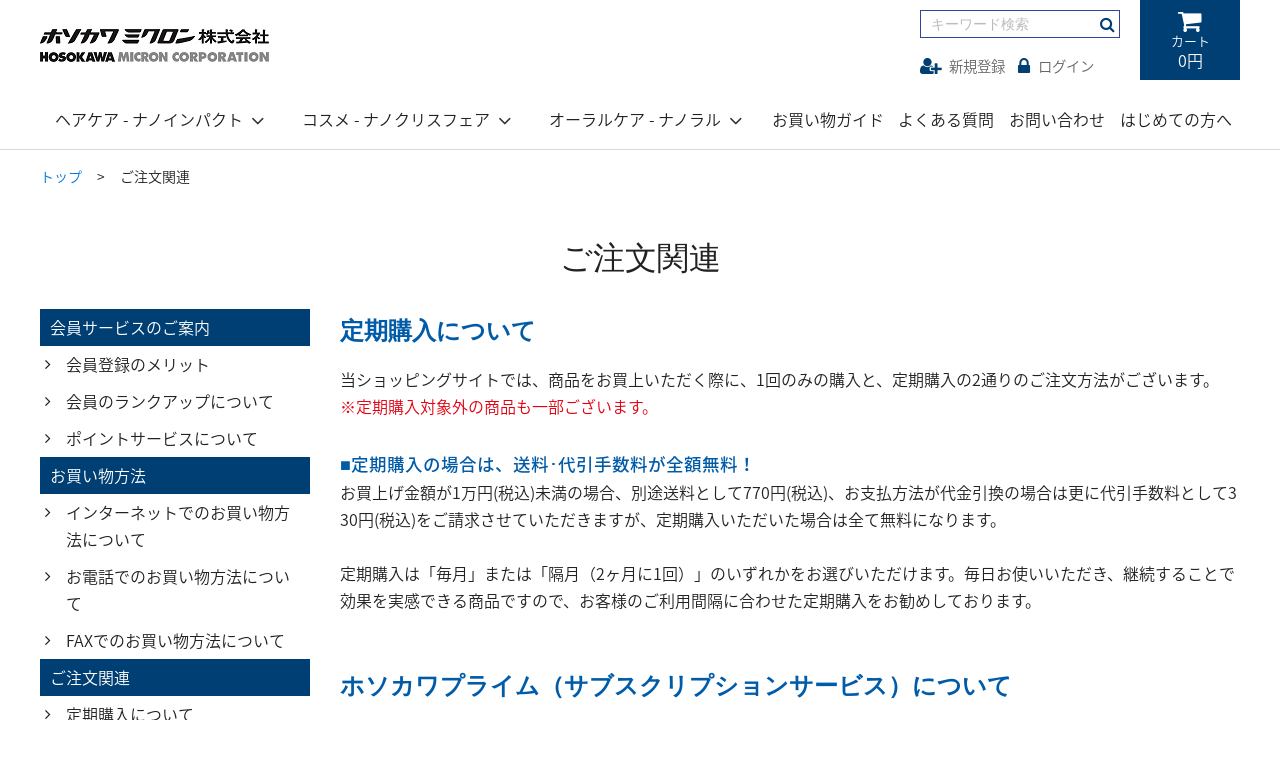

--- FILE ---
content_type: text/html;charset=UTF-8
request_url: https://hosokawamicron-cosmetics.com/s/order/
body_size: 12469
content:
<!DOCTYPE html>
<html lang="ja" prefix="og: http://ogp.me/ns#">
<head>
<title>
ご注文関連 | ホソカワミクロン株式会社</title>
<meta charset="UTF-8" />
<meta http-equiv="X-UA-Compatible" content="IE=Edge" />
<meta http-equiv="Expires" content="-1" />
<meta name="format-detection" content="telephone=no" />
<meta name="viewport" content="width=device-width" />

<link rel="shortcut icon" href="/contents/shop/hm/favicon.ico" />

<link type="text/css" rel="stylesheet" href="/contents/jquery/css/powertip/jquery.powertip.css" />
<link type="text/css" rel="stylesheet" href="/contents/css/common/font-awesome.min.css" />
<link type="text/css" rel="stylesheet" href="/contents/css/common/icomoon.css" />
<link type="text/css" rel="stylesheet" href="/contents/css/common/common.css" />
<link type="text/css" rel="stylesheet" href="/contents/jquery/css/slick/slick-theme.css" />
<link type="text/css" rel="stylesheet" href="/contents/jquery/css/slick/slick.css" />
<link type="text/css" rel="stylesheet" href="https://fonts.googleapis.com/earlyaccess/notosansjapanese.css" />
<link type="text/css" rel="stylesheet" href="/contents/shop/hm/css/orderInput.css">
<link type="text/css" rel="stylesheet" href="/contents/css/item/FreePage.css?var=20251207_3" />
<link type="text/css" rel="stylesheet" href="/contents/css/FreePage.css?var=20251207_3" />

<link type="text/css" rel="stylesheet" href="/contents/shop/hm/css/shop.common.css" />
<script type="text/javascript" src="/contents/jquery/js/jquery.min.js"></script>
<script type="text/javascript" src="/contents/jquery/js/jquery-ui.min.js"></script>
<script type="text/javascript" src="/contents/jquery/js/jquery.simplemodal.js"></script>
<script type="text/javascript" src="/contents/js/common/html5shiv.js"></script>
<script type="text/javascript" src="/contents/jquery/js/jquery.cookie.js"></script>
<script type="text/javascript" src="/contents/jquery/js/jquery.powertip-1.1.0.min.js"></script>
<script type="text/javascript" src="/contents/js/lib/jquery.formtips.1.2.6.js"></script>
<script type="text/javascript" src="/contents/js/lib/jquery.textresizer.js"></script>
<script type="text/javascript" src="/contents/js/lib/jquery.cookie.js"></script>
<script type="text/javascript" src="/contents/js/lib/jquery.flickable.js"></script>
<script type="text/javascript" src="/contents/js/lib/jquery.simplemodal.js"></script>
<script type="text/javascript" src="/contents/js/lib/jquery.scrollUp.min.js"></script>
<script type="text/javascript" src="/contents/jquery/js/slick.min.js"></script>
<script type="text/javascript" src="/contents/shop/hm/js/pulldownMenu.js"></script>
<script type="text/javascript" src="/contents/js/lib/jquery.autoKana.js"></script>
<script type="text/javascript" src="/contents/js/lib/jquery-ui-mailautocomplete.js"></script>
<script type="text/javascript" src="/contents/js/lib/scrollUp.js"></script>
<script type="text/javascript" src="/contents/js/lib/jquery.matchHeight.js"></script>
<script type="text/javascript" src="/contents/shop/hm/js/design.js"></script>
<script type='text/javascript'>
	var amazonLoginInit = false;
	window.onAmazonLoginReady = function() {
		amazon.Login.setClientId("amzn1.application-oa2-client.53e76154806d442fa07eb760e4c63a6d");
		amazonLoginInit = true;
	};
</script>
<script type="text/javascript" src="https://static-fe.payments-amazon.com/OffAmazonPayments/jp/lpa/js/Widgets.js"></script>
	<script type="text/javascript" src="/contents/js/validator.js?var=20251207_3"></script>
<script type="text/javascript" src="/contents/js/standard.js?var=20251207_3"></script>
<script type="text/javascript" src="/contents/js/eltex.standard.js?var=20251207_3"></script>
<script type="text/javascript" src="/contents/js/Project.common.js?var=20251207_3"></script>
<script type="text/javascript" src="/contents/js/item/FreePage.js?var=20251207_3"></script>
<script type="text/javascript" src="/contents/js/FreePage.js?var=20251207_3"></script>

<!--[if lt IE 9]>
<script type="text/javascript" src="/contents/js/common/html5shiv.js"></script>
<script src="/contents/js/lib/css3-mediaqueries.js"></script>
<script src="/contents/js/lib/respond.min.js"></script>
<![endif]-->

<meta name="keywords" content="ホソカワミクロン,公式通販,オンラインショップ,ナノインパクト,ナノクリスフェア,ナノラル" />








<meta name="google-site-verification" content="-y3euOO0c-Nr_uejkXYtU7Lwc9D17c2aJC0YwKU38IM" />
<!-- 共通js,cssなどをセット -->

<script>
	var _scq = _scq || [];
//	_scq.push(['_setDebug','true']);	//debugモード
</script>
<script>
		_scq.push(['_setCustomField', 1, '']);
		</script>
	<script>
	//for scinable reccomend
	_scq.push(['_trackPageview']);
<!-- ご契約のeltexCXのホスト名をセットする -->
var _host = 'intelligence350.eltex.co.jp';
	(function() {
	var sc = document.createElement('script'); sc.type = 'text/javascript'; sc.async = true;
	sc.src = ('https:' == document.location.protocol ? 'https://' : 'http://')  + _host + '/js/sc.js';
	var s = document.getElementsByTagName('script')[0]; s.parentNode.insertBefore(sc, s);
	})();
	</script>



<script>
  (function(i,s,o,g,r,a,m){i['GoogleAnalyticsObject']=r;i[r]=i[r]||function(){
  (i[r].q=i[r].q||[]).push(arguments)},i[r].l=1*new Date();a=s.createElement(o),
  m=s.getElementsByTagName(o)[0];a.async=1;a.src=g;m.parentNode.insertBefore(a,m)
  })(window,document,'script','//www.google-analytics.com/analytics.js','ga');

  ga('create', 'UA-32833888-1', 'auto');

  ga('send', 'pageview');

</script>





<!-- Google Tag Manager -->
<script>(function(w,d,s,l,i){w[l]=w[l]||[];w[l].push({'gtm.start':
new Date().getTime(),event:'gtm.js'});var f=d.getElementsByTagName(s)[0],
j=d.createElement(s),dl=l!='dataLayer'?'&l='+l:'';j.async=true;j.src=
'https://www.googletagmanager.com/gtm.js?id='+i+dl;f.parentNode.insertBefore(j,f);
})(window,document,'script','dataLayer','GTM-5DD9CC');</script>
<!-- End Google Tag Manager -->


<!-- Begin Mieruca Embed Code -->
<script type="text/javascript" id="mierucajs">
window.__fid = window.__fid || [];__fid.push([901884283]);
(function() {
function mieruca(){if(typeof window.__fjsld != "undefined") return; window.__fjsld = 1; var fjs = document.createElement('script'); fjs.type = 'text/javascript'; fjs.async = true; fjs.id = "fjssync"; var timestamp = new Date;fjs.src = ('https:' == document.location.protocol ? 'https' : 'http') + '://hm.mieru-ca.com/service/js/mieruca-hm.js?v='+ timestamp.getTime(); var x = document.getElementsByTagName('script')[0]; x.parentNode.insertBefore(fjs, x); };
setTimeout(mieruca, 500); document.readyState != "complete" ? (window.attachEvent ? window.attachEvent("onload", mieruca) : window.addEventListener("load", mieruca, false)) : mieruca();
})();
</script>
<!-- End Mieruca Embed Code -->

<!-- YDA -->
<script async src="https://s.yimg.jp/images/listing/tool/cv/ytag.js"></script> <script>
window.yjDataLayer = window.yjDataLayer || [];
function ytag() { yjDataLayer.push(arguments); }
ytag({"type":"ycl_cookie", "config":{"ycl_use_non_cookie_storage":true}}); </script>

<script async src="https://s.yimg.jp/images/listing/tool/cv/ytag.js"></script>
<script>
window.yjDataLayer = window.yjDataLayer || [];
function ytag() { yjDataLayer.push(arguments); }
ytag({
  "type":"yjad_retargeting",
  "config":{
    "yahoo_retargeting_id": "323WHFM7D8",
    "yahoo_retargeting_label": "",
    "yahoo_retargeting_page_type": "",
    "yahoo_retargeting_items":[
      {item_id: '', category_id: '', price: '', quantity: ''}
    ]
  }
});
</script>
<!-- YDA -->




<!-- Google tag (gtag.js) KAIHOUz-->
<script async src="https://www.googletagmanager.com/gtag/js?id=AW-11281150372"></script>
<script>
  window.dataLayer = window.dataLayer || [];
  function gtag(){dataLayer.push(arguments);}
  gtag('js', new Date());

  gtag('config', 'AW-11281150372');
</script>








</head>

<body id="FreePage" onload="initBody();">





<!-- Google Tag Manager (noscript) -->
<noscript><iframe src="https://www.googletagmanager.com/ns.html?id=GTM-5DD9CC"
height="0" width="0" style="display:none;visibility:hidden"></iframe></noscript>
<!-- End Google Tag Manager (noscript) -->


<!-- 共通タグなどをセット -->


<script type='text/javascript' src='https://api.kaiu-marketing.com/visitor/script.js?site_code=703cb4e3a9b44a878f53c4c891f2e273&amp;key=3033db88f5e34aa296a52474a482744c&amp;secret=2905420a914b495b97bc24d650d82268&amp;svd=2aecc64a32f9465cadab524dcd477b19'></script>






<div id="wrap">
<!-- header -->
<header>

	<section id="siteHeaderArea">
		<div class="headerAreainner forSP">
			<div class="header_logo">
				<a href="/Shop.jsp"><img src="/contents/shop/hm/images/common/img_logo.png" alt=""></a>
			</div>
			<ul class="header_utility_list">
				<li class="header_utility cart">
					<a href="/Cart.jsp">
						<i class="fa fa-shopping-cart"></i>
						<div class="icon_title">カート</div>
					</a>
				</li>
				<li class="header_utility login">
					<a href="/Login.jsp">
						<i class="fa fa-lock"></i>
						<div class="icon_title">ログイン</div>
					</a>
				</li>
				<li class="header_utility menu">
					<a href="#">
						<i class="fa fa-bars"></i>
						<div class="icon_title">メニュー</div>
					</a>
				</li>
			</ul>
		</div>

		<div class="headerAreainner forPC clearfix">
			<div class="header_lower">
				<div class="header_lower_wrap">
					<div class="header_logo">
						<a href="/Shop.jsp"><img src="/contents/shop/hm/images/common/img_logo.png" alt=""></a>
					</div>
					<div class="headerUtility">
						<div class="headerTool">
							<form method="get" action="/GoodsList.jsp" id="searchNaviPc" class="clearfix searchForm headerSearchForm" name="searchForm">
								<input type="text" autocomplete="off" title="キーワード検索" placeholder="キーワード検索" name="keyword" id="q" class="searchText" value="" required>
								<input type="submit" value="" class="headerSearch" required>
								<i class="fa fa-search search_icon"></i>
							</form>
							<div class="login_wrap">
							<div id="registItem"><a href="/MemberRegister.jsp"><i class="fa fa-user-plus"></i>新規登録</a></div>
								<div id="headerLogin" class="headerLogin no_sp"><a href="/Login.jsp"><i class="fa fa-lock"></i>ログイン</a></div>
							</div>
						</div>
						<div class="cart_wrap">
							<div class="cart forPC">
								<a href="/Cart.jsp">
									<div class="cart_icon"><i class="fa fa-shopping-cart"></i><br>カート</div>
									<div class="cart_value">0円</div></a>
							</div>
						</div>
</div>
				</div>
			</div>
		</div><!--/headerAreainner forPC-->
	</section><!--/siteHeaderArea-->

	<section id="siteHeaderGnav" class="forPC">
		<div class="headerGnavinner">
			<nav class="globalNav">
				<ul class="globalNavList">
				<li class="goodsCategory">
						<div>
							<a href="/c/NanoImpact/"><span>ヘアケア - ナノインパクト<i class="fa fa-angle-down"></i></span></a>
							<div class="menu">
								<ul class="sub">
								<li>
									<div class="subInner">
										<a href="/c/item/NP0031/">
											<div class="subImage">
												<img src="/contents/shop/hm/img/goods/NanoImpact8_main2.jpg" alt="薬用ナノインパクト8" />
											</div>
											<div class="subDescription">
												<span>薬用ナノインパクト8</span>
											</div>
										</a>
									</div>
									</li>
								<li>
									<div class="subInner">
										<a href="/c/item/NP0032/">
											<div class="subImage">
												<img src="/contents/shop/hm/img/goods/NanoImpact8Lady_main2.jpg" alt="薬用ナノインパクト8レディ" />
											</div>
											<div class="subDescription">
												<span>薬用ナノインパクト8レディ</span>
											</div>
										</a>
									</div>
									</li>
								<li>
									<div class="subInner">
										<a href="/c/item/NP0012/">
											<div class="subImage">
												<img src="/contents/shop/hm/img/goods/NP0012_main.jpg" alt="ナノインパクト グランクリュ" />
											</div>
											<div class="subDescription">
												<span>ナノインパクト グランクリュ</span>
											</div>
										</a>
									</div>
									</li>
								<li>
									<div class="subInner">
										<a href="/c/item/NP0013/">
											<div class="subImage">
												<img src="/contents/shop/hm/img/goods/NP0013_main.jpg" alt="薬用ナノインパクトシャンプー" />
											</div>
											<div class="subDescription">
												<span>薬用ナノインパクトシャンプー</span>
											</div>
										</a>
									</div>
									</li>
								<li>
									<div class="subInner">
										<a href="/c/item/NP0014/">
											<div class="subImage">
												<img src="/contents/shop/hm/img/goods/NP0014_main.jpg" alt="薬用ナノインパクトコンディショナー" />
											</div>
											<div class="subDescription">
												<span>薬用ナノインパクトコンディショナー</span>
											</div>
										</a>
									</div>
									</li>
								<li>
									<div class="subInner">
										<a href="/c/item/NP0018/">
											<div class="subImage">
												<img src="/contents/shop/hm/img/goods/NP_spotgel_001s.jpg" alt="ナノインパクト　スポットジェル" />
											</div>
											<div class="subDescription">
												<span>ナノインパクト　スポットジェル</span>
											</div>
										</a>
									</div>
									</li>
								<li>
									<div class="subInner">
										<a href="/c/item/RNP0023/">
											<div class="subImage">
												<img src="/contents/shop/hm/img/goods/NP_brushs.jpg" alt="ナノインパクト　豚毛クッションブラシ" />
											</div>
											<div class="subDescription">
												<span>ナノインパクト　豚毛クッションブラシ</span>
											</div>
										</a>
									</div>
									</li>
								<li>
									<div class="subInner">
										<a href="/c/item/RNP0015/">
											<div class="subImage">
												<img src="/contents/shop/hm/img/goods/scalp_brush_1.jpg" alt="ナノインパクト　スカルプマウス" />
											</div>
											<div class="subDescription">
												<span>ナノインパクト　スカルプマウス</span>
											</div>
										</a>
									</div>
									</li>
								</ul>
							</div>
							</div>
					</li>
				<li class="goodsCategory">
						<div>
							<a href="/c/NanoCrysphere/"><span>コスメ - ナノクリスフェア<i class="fa fa-angle-down"></i></span></a>
							<div class="menu">
								<ul class="sub">
								<li>
									<div class="subInner">
										<a href="/c/item/NC0029/">
											<div class="subImage">
												<img src="/contents/shop/hm/img/goods/NC0029_main.jpg" alt="ナノクリスフェア　薬用トーニングプライマーUV" />
											</div>
											<div class="subDescription">
												<span>ナノクリスフェア　薬用トーニングプライマーUV</span>
											</div>
										</a>
									</div>
									</li>
								<li>
									<div class="subInner">
										<a href="/c/item/NC0028/">
											<div class="subImage">
												<img src="/contents/shop/hm/img/goods/N_eyelash-serum_main2.jpg" alt="N　ナノクリスフェア　アイラッシュセラム" />
											</div>
											<div class="subDescription">
												<span>N　ナノクリスフェア　アイラッシュセラム</span>
											</div>
										</a>
									</div>
									</li>
								<li>
									<div class="subInner">
										<a href="/c/item/NC0027S/">
											<div class="subImage">
												<img src="/contents/shop/hm/img/goods/NC0027S_main.jpg" alt="N　ナノクリスフェア　パウダリーモイスト　セット" />
											</div>
											<div class="subDescription">
												<span>N　ナノクリスフェア　パウダリーモイスト　セット</span>
											</div>
										</a>
									</div>
									</li>
								<li>
									<div class="subInner">
										<a href="/c/item/NC0027/">
											<div class="subImage">
												<img src="/contents/shop/hm/img/goods/NC0027_main.jpg" alt="N　ナノクリスフェア　パウダリーモイスト" />
											</div>
											<div class="subDescription">
												<span>N　ナノクリスフェア　パウダリーモイスト</span>
											</div>
										</a>
									</div>
									</li>
								<li>
									<div class="subInner">
										<a href="/c/item/NC0022/">
											<div class="subImage">
												<img src="/contents/shop/hm/img/goods/210309-HOM-013.jpg" alt="ナノクリスフェア　アイクリーム" />
											</div>
											<div class="subDescription">
												<span>ナノクリスフェア　アイクリーム</span>
											</div>
										</a>
									</div>
									</li>
								<li>
									<div class="subInner">
										<a href="/c/item/NC0019/">
											<div class="subImage">
												<img src="/contents/shop/hm/img/goods/NC0019_main.jpg" alt="ナノクリスフェア　プライムフォーム100" />
											</div>
											<div class="subDescription">
												<span>ナノクリスフェア　プライムフォーム100</span>
											</div>
										</a>
									</div>
									</li>
								<li>
									<div class="subInner">
										<a href="/c/item/NC0017/">
											<div class="subImage">
												<img src="/contents/shop/hm/img/goods/NC0017_main.jpg" alt="ナノクリスフェア　プライムローション100" />
											</div>
											<div class="subDescription">
												<span>ナノクリスフェア　プライムローション100</span>
											</div>
										</a>
									</div>
									</li>
								<li>
									<div class="subInner">
										<a href="/c/item/NC0015/">
											<div class="subImage">
												<img src="/contents/shop/hm/img/goods/NC0015_main.jpg" alt="ナノクリスフェア　プライムセラム100" />
											</div>
											<div class="subDescription">
												<span>ナノクリスフェア　プライムセラム100</span>
											</div>
										</a>
									</div>
									</li>
								<li>
									<div class="subInner">
										<a href="/c/item/NC0016/">
											<div class="subImage">
												<img src="/contents/shop/hm/img/goods/NC0016_main.jpg" alt="ナノクリスフェア　プライムクリーム100" />
											</div>
											<div class="subDescription">
												<span>ナノクリスフェア　プライムクリーム100</span>
											</div>
										</a>
									</div>
									</li>
								<li>
									<div class="subInner">
										<a href="/c/item/NC0014/">
											<div class="subImage">
												<img src="/contents/shop/hm/img/goods/puacnes gel_bottle.jpg" alt="ナノクリスフェア ピュアクネス ジェル" />
											</div>
											<div class="subDescription">
												<span>ナノクリスフェア ピュアクネス ジェル</span>
											</div>
										</a>
									</div>
									</li>
								<li>
									<div class="subInner">
										<a href="/c/item/NC0012/">
											<div class="subImage">
												<img src="/contents/shop/hm/img/goods/perfect jelly_bottle_2018.jpg" alt="ナノクリスフェア　パーフェクトジェリー" />
											</div>
											<div class="subDescription">
												<span>ナノクリスフェア　パーフェクトジェリー</span>
											</div>
										</a>
									</div>
									</li>
								</ul>
							</div>
							</div>
					</li>
				<li class="goodsCategory">
						<div>
							<a href="/c/nanoral/"><span>オーラルケア - ナノラル<i class="fa fa-angle-down"></i></span></a>
							<div class="menu">
								<ul class="sub">
								<li>
									<div class="subInner">
										<a href="/c/item/NL0002/">
											<div class="subImage">
												<img src="/contents/shop/hm/img/goods/NL0002_main.jpg" alt="ナノラル　薬用ホワイト＆プロテクト【90g】" />
											</div>
											<div class="subDescription">
												<span>ナノラル　薬用ホワイト＆プロテクト【90g】</span>
											</div>
										</a>
									</div>
									</li>
								</ul>
							</div>
							</div>
					</li>
				<li class="linkCategory">
						<a href ="/s/guide/"><span>お買い物ガイド</span></a>
					</li>
					<li class="linkCategory">
						<a href ="/s/faq/"><span>よくある質問</span></a>
					</li>
					<li class="linkCategory">
						<a href ="/InquiryInput.jsp"><span>お問い合わせ</span></a>
					</li>
					<li class="linkCategory">
						<a href ="/s/service/"><span>はじめての方へ</span></a>
					</li>
				</ul><!--/globalNav-->
			</nav><!--/globalNav-->
		</div><!--/headerGnavinner-->
		</section><!--/siteHeaderGnav-->

	<section id="siteHeaderMenu" class="forSP">
		<div class="headerGnavinner">
			<form method="get" action="/GoodsList.jsp" id="searchNaviSP" class="clearfix searchForm headerSearchForm" name="searchForm">
				<input type="text" autocomplete="off" title="キーワード検索" placeholder="キーワード検索" name="keyword" id="q" class="searchText" value="" required>
				<input type="submit" value="" class="headerSearch" required>
				<i class="fa fa-search search_icon"></i>
			</form>
			<nav class="globalNav">
				<ul class="globalNavList">
				<!-- グローバルメニューをインクルード -->
					<!--includeParts GlobalMenu-->
				</ul><!--/globalNavList-->
				<div class="nav_link_wrap">
					<ul class="nav_link_list">
						<li class="nav_link">
							<a href="/GoodsList.jsp?category_id=NanoImpact"><span>ナノインパクト</span></a>
						</li>
						<li class="nav_link">
							<a href="/GoodsList.jsp?category_id=NanoCrysphere"><span>ナノクリスフェア</span></a>
						</li>
						<li class="nav_link">
							<a href="/s/guide/"><span>お買い物ガイド</span></a>
						</li>
						<li class="nav_link">
							<a href="/s/faq/"><span>よくあるご質問</span></a>
						</li>
						<li class="nav_link">
							<a href="/InquiryInput.jsp"><span>お問い合わせ</span></a>
						</li>
						<li class="nav_link">
							<a href="/s/service/"><span>はじめての方へ</span></a>
						</li>
					</ul>
					<ul class="nav_utility_list">
					<li class="nav_link">
							<a href="/MemberRegister.jsp"><span>新規会員登録</span></a>
						</li>
						<li class="nav_link">
							<a href="/Login.jsp"><span>ログイン</span></a>
						</li>
					<li class="nav_link">
							<a href="/Cart.jsp"><span>ショッピングカート</span></a>
						</li>
					</ul>
				</div>
			</nav><!--/globalNav-->
			<div class="btn_close_menu">
				<a href="#"><i class="fa fa-close"></i></a>
			</div>
		</div><!--/headerGnavinner-->
		</section><!--/siteHeaderGnav-->
	<!-- header --></header><!-- /header -->
<!-- /header -->
<div id="contents" class="contents oneColumn cf">



<nav id="panNav" class="panNav">
	<ul class="cf">
	<li itemscope itemtype="http://data-vocabulary.org/Breadcrumb"><a href="/Shop.jsp"  itemprop="url"><span itemprop="title">トップ</span></a></li>
	<li itemscope itemtype="http://data-vocabulary.org/Breadcrumb"><span itemprop="title">ご注文関連</span></li>
	</ul>
</nav><!--/panNav-->

<form name="formMain" action="/FreePage.jsp" method="post" class="clearfix" onsubmit="return false;" novalidate>
<input type="hidden" id="a" name="a" value="1"/>
<input type="hidden" id="mode" name="mode" value=""/>
<input type="hidden" id="focusItemId" name="focusItemId" value=""/>
<input type="hidden" id="token" name="token" value="N00ujVS8Nhru8J4WX9ljEdjs5Y6RTkkd"/>
<input type="hidden" id="flowToken" name="flowToken" value=""/>
<input type="hidden" id="screenId" name="screenId" value="FreePage"/>
<input type="hidden" id="appContextPath" value="/"/>
<input type="hidden" id="pageLocale" value="ja_JP"/>
<input type="hidden" id="pageLocaleLangage" value="ja"/>
<div id="topGroupName" class="set-group topGroupName topLayoutGroupBlock">
	<div id="errorGroup" class="set-group errorGroup">
		<div id="isExistsError" class="errorMessage">
			</div></div><div id="messageGroup" class="set-group messageGroup message ">
		</div><div id="htmlTextItemWrap" class="itemWrap htmlTextItemWrap divWrap">
	<div class="items">
		<div id="htmlText_innerId" class="htmlText"><div class="shopping_guide staticCenter">
				<div class="area_title">
					<div class="title mincho">ご注文関連</div>
				</div>

				<div class="two_column_wrap">
					<div id="side_contents" class="side_contents">
						<section id="side_category" class="side_category">
							<div id="dropMenuSwich" class="forSP">
								<p>選択してください</p>
							</div>
							<ul id="dropMenu" class="dropMenu">
								<li>
									<a href="/s/service/">会員サービスのご案内</a>
									<ul class="dropMenuDetailList">
										<li><a href="/s/service/#service_section01">会員登録のメリット</a></li>
										<li><a href="/s/service/#service_section02">会員のランクアップについて</a></li>
										<li><a href="/s/service/#service_section03">ポイントサービスについて</a></li>
									</ul>
								</li>
								<li>
									<a href="/s/aboutshopping/">お買い物方法</a>
									<ul class="dropMenuDetailList">
										<li><a href="/s/aboutshopping/#aboutshopping_section01">インターネットでのお買い物方法について</a></li>
										<li><a href="/s/aboutshopping/#aboutshopping_section02">お電話でのお買い物方法について</a></li>
										<li><a href="/s/aboutshopping/#aboutshopping_section03">FAXでのお買い物方法について</a></li>
									</ul>
								</li>
								<li>
									<a href="/s/order/">ご注文関連</a>
									<ul class="dropMenuDetailList">
										<li><a href="/s/order/#order_section01">定期購入について</a></li>
										<li><a href="/s/order/#order_section05">ホソカワプライム（サブスクリプションサービス）について</a></li>
										<li><a href="/s/order/#order_section02">商品のお届けについて</a></li>
										<li><a href="/s/order/#order_section03">お支払い方法について</a></li>
										<li><a href="/s/order/#order_section04">商品の交換や返品について</a></li>
									</ul>
								</li>
								<li>
									<a href="/s/faq/">よくあるご質問</a>
									<ul class="dropMenuDetailList">
										<li><a href="/s/faq/#faq_section01">会員登録について</a></li>
                    <li><a href="/s/faq/#faq_section02">商品のお届けについて</a></li>
                    <li><a href="/s/faq/#faq_section03">代金のお支払いについて</a></li>
                    <li><a href="/s/faq/#faq_section04">交換・返品について</a></li>
                    <li><a href="/s/faq/#faq_section05">注文方法について</a></li>
                    <li><a href="/s/faq/#faq_section06">商品（ナノインパクトシリーズ）について</a></li>
                    <li><a href="/s/faq/#faq_section07">商品（ナノクリスフェアシリーズ）について</a></li>
                    <li><a href="/s/faq/#faq_section08">各種サービスについて</a></li>
                    <li><a href="/s/faq/#faq_section09">その他</a></li>
									</ul>
								</li>
							</ul>
						</section>
					</div>
					<div id="shopping_guide_contents" class="main_contents shopping_guide_contents">
						<div id="order_section01" class="section_wrap">
							<div class="section_title">
								<span class="mincho blue">定期購入について</span>
							</div>
							<div class="section_contents">
								<div>当ショッピングサイトでは、商品をお買上いただく際に、1回のみの購入と、定期購入の2通りのご注文方法がございます。<span class="guide_notes">　<br>※定期購入対象外の商品も一部ございます。</span>
<span class="stitle mt30 blue">■定期購入の場合は、送料･代引手数料が全額無料！</span>
お買上げ金額が1万円(税込)未満の場合、別途送料として770円(税込)、お支払方法が代金引換の場合は更に代引手数料として330円(税込)をご請求させていただきますが、定期購入いただいた場合は全て無料になります。<br>
<br>
定期購入は「毎月」または「隔月（2ヶ月に1回）」のいずれかをお選びいただけます。毎日お使いいただき、継続することで効果を実感できる商品ですので、お客様のご利用間隔に合わせた定期購入をお勧めしております。</div>
							</div>
						</div>
            
						<div id="order_section05" class="section_wrap">
							<div class="section_title">
								<span class="mincho blue">ホソカワプライム（サブスクリプションサービス）について</span>							</div>
							<div class="section_contents">
<font color="red"><b>定員に達したため、現在本サービスに新規加入はできません。予めご了承ください。</font color></b>
<div>ホソカワプライムでは2種類のサブスクプランをご用意しており、所定の会費をお支払いいただくことで、それぞれのプランに対応する商品を半額で購入いただけるサービスです。同一商品は毎月1個までという制限はございますが、色んな商品を試したいという方には特にお得なサービスとなっております。<br>
<span class="stitle mt30 black">■ホソカワプライム　スタンダードプラン</span>
会費について<br>
(1)毎月払い1,000円(税込)<br>
(2)年払い 10,000円(税込)※毎月払いよりも年間2,000円分お得です<br>
対象商品について<br>
(1)ナノクリスフェアシリーズ<br>
(2)ナノラルシリーズ<br>

<span class="stitle mt30 black">■ホソカワプライム　プレミアプラン</span>
会費について<br>
(1)毎月払い2,000円(税込)<br>
(2)年払い 20,000円(税込)※毎月払いよりも年間4,000円分お得です
対象商品について<br>
(1)ナノクリスフェアシリーズ<br>
(2)ナノラルシリーズ<br>
(3)ナノインパクトシリーズ ※ナノインパクト グランクリュ、豚毛クッションブラシ、スカルプマウスを除く<br>


<span class="stitle mt30 black">ホソカワプライムのご利用について</span>
・サービスのお申込、プランの変更やご解約につきましては、お電話0120-191-890（9:00～18:00※日曜･年末年始除く）にて承ります。<br>
・解約のご連絡をいただくまで継続して会費をご請求いたします。プランの変更やご解約につきましては、前月の20日までにご連絡ください。<br>
※商品の変更等につきましては通常の定期便と同様に、次回お届け予定日の10日前まで承ります。<br>
・通常の定期申込商品は送料と代引手数料が無料（弊社負担）となりますが、ホソカワプライムの場合、2個（2種類）以上の購入で無料となります。<br>
1個（1種類）だけのご注文の場合は送料770円、代金引換払いをお選びいただいた場合は代引手数料330円を別途ご請求。<br>
その他、詳細につきましては<a href="https://dc-st.hosokawamicron-cosmetics.com/s/notation/">こちら</a>をご確認ください。


</div>
							</div>
						</div>
            
            <div id="order_section02" class="section_wrap">
							<div class="section_title">
								<span class="mincho blue">商品のお届けについて</span>
							</div>
							<div class="section_contents">
              	<div class="stitle">配送会社について</div>
								<div>日本郵便（ゆうパック・ゆうパケット）、佐川急便(ハイブリッドスプレーのみ）でのお届けになります。</div>
                
                <div class="stitle">送料について</div>
								<div>送料：全国一律770円(税込)<br>
(1)お買上金額が10,000円(税込)以上で送料無料<br>
<span class="blue">(2)定期購入でお申込の商品がご注文に含まれている場合、送料無料</span><br>
<span class="guide_notes">※北海道・沖縄・離島等一部の地域では、送料の一部をお客様にご負担いただく場合がございます。（外国へは発送いたしません）</span></div>
                
                <div class="stitle">定期申込商品のお届けについて</div>

								<div>初回はご注文から10日以内にお届けいたします。2回目以降は初回購入日を起算とし毎月または隔月毎にお届けする定期コースです。他にも以下の配達サイクルがご指定いただけます。<br>
(1)毎月（隔月）○日配達（例：毎月10日配達）<br>
(2)毎月（隔月）第○○曜配達（例：毎月第二金曜配達）<br>
詳しい配達サイクルのご指定は、お問い合わせフォームまたはフリ―ダイヤルにてご相談ください。<br>
<span class="guide_notes">※配達日が○曜日の場合前倒し（後ろ倒し）などのご指定はいただけません。お手数ですが、事前に配達日変更のご連絡をいただきますか、出荷伝票（お問合せ番号）にて手配してください。</span><br>
<span class="guide_notes">※天候・交通事情等により商品のお届けが遅延する場合があります。ご了承ください。</span><br>
</div>
                
                <div class="stitle">定期申込商品の休止、解約、配送日時のご変更について</div>
								<div>定期配送の停止、中止および再開、配達日時のご変更等はメニューバー最右の「お問合せ」<span class="guide_notes">（※ログインしてから）</span>からご連絡いただくか、お電話<span class="guide_notes">（※フリーダイヤル：0120-191-890）</span>にてお申し付け下さい。<br>
お届け予定日の約10日前から出荷準備を始めますので、配送停止や配達日時の変更をご希望の際は、お届け予定日の10日以上前にご連絡いただきますようお願い致します。<br>
お届け予定日まで10日を切ってからご連絡いただいた場合は、受注の修正またはキャンセル処理が間に合わない場合がございます。その場合はお受取いただき、次月（次回）分からご変更いただきますよう宜しくお願いいたします。尚、解約のご連絡があるまでは継続してお届けいたします。<br>
<span class="guide_notes">※マイページでのご変更は15日前となりますのでご注意ください。</span></div>
              </div>
						</div>
            
            <div id="order_section03" class="section_wrap">
							<div class="section_title">
								<span class="mincho blue">お支払い方法及びお支払時期について</span>
							</div>
							<div class="section_contents">
              	<div class="stitle">1）クレジットカード　VISA、MASTERCARD、JCB、AMEX、DINERS</div>
								<div>VISA、MASTERCARD、JCB、AMEX、DINERSがご利用いただけます。（お支払い方法は一括のみとなります。）<br>クレジットカードのお支払いに関しては、各クレジットカード会員規約に基づき、お客様の口座より引落させていただきます。月末月初にお届けのお客様におきましては、土日祝、大型連休の場合、同月に引落しが二回となる場合もございますので予めご了承ください。</div>
                <div class="mt10">
									<img src="/contents/shop/hm/images/shopping_guide/creditcard_all.jpg" alt="クレジットカード">
								</div>
                <div class="guide_notes mt10">※カード番号、有効期限などに記入不備がありますと、商品をお届けできない場合がございます。<br>
※お客様控えは発行しておりませんので、ご了承ください。</div>
                
                        <div class="stitle">2）払込票後払い(GMO後払い)</div>
								<div>お買い物上限金額：55,000円(税込)です。<br>
払込票後払い(GMO後払い)とは、商品と一緒に到着する払込票です(送り先が別の場合は別送されることがございます）。<br>
『コンビニ』『郵便局』『銀行』でお支払いできる安心･簡単な決済方法です。<br><br>
<b> ※『銀行』でのお支払い時は、商品代とは別に振込手数料がかかりますのでご注意ください。</b><br>
<b>※『郵便局』でのお支払い時は、商品代とは別に振込手数料（一律110円）がかかりますのでご注意下さい。</b><br><br>

事前登録などは必要なく、ご注文フローで「GMO後払い」を選択するだけでご利用頂けます。 <br>
なお、ご利用者が未成年の場合は、法定代理人の利用同意を得てご利用下さい。<br>
請求書が届きましたら発行日から14日以内にお支払いください。 <br>
<font color="red"><b>お支払い期限を超過しますと、ご注文ごとに以下の回収事務手数料が発生する場合がございます。 <br>
回収事務手数料 <br>
・お支払期限を超過し、請求書を発行するごとに297円（税込）が加算 <br>
・最大3回、合計891円（税込） <br></b></font>

・「GMO後払い」はGMOペイメントサービス株式会社が提供するサービスです。 <br>
当社はGMOペイメントサービス株式会社に対しサービスの範囲で個人情報を提供し、代金債権を譲渡します。 <br>
GMO後払いサービスの<a href="https://www.gmo-ps.com/customer/">注意事項</a>および、<a href="https://www.gmo-ps.com/customer/privacy_operation/">プライバシーポリシー</a>に同意のうえ、GMO後払いサービスをご利用ください。 <br></div>

<div class="stitle">3）代金引換</div>
								<div>代引手数料：一律330円(税込)<br>
(1)お支払金額が10,000円(税込)以上で代引手数料無料<br>
<span class="blue">(2)定期購入でお申込の商品がご注文に含まれている場合、代引手数料無料</span><br>
ご自宅で商品を受け取る時に、現金でお支払いをしていただく決済方法です。</div>
                
                <div class="stitle">4）口座振替</div>
								<div>定期購入申込者限定のお支払方法です。<br>
毎月（隔月）ご指定の銀行口座から商品代金を振替いたします。<br>
また、手続き完了まで2～3ヶ月かかりますので、それまでは他のお支払方法をご利用いただくことになりますので予めご了承ください。<br>
(1)商品と一緒に、「口座振替申込書」をお送りします。<br>
(2)必要事項ご記入後、同封の返信用封筒でご返送ください。<br>
(3)手続きが完了後、何月分から振替させていただくかご連絡いたします。<br>
(4)以後、定期的にご指定の口座からお買上商品代金を振替いたします。<br>
<span class="guide_notes">※印鑑相違など、「口座振替申込書」の内容に誤りがあった場合、(1)から改めてお手続きしなおしていただくことになります。<br>
※商品代金は、お買上いただいた翌月の27日にお振替いたします。</span></div>
 </div>
						</div>
            
            <div id="order_section04" class="section_wrap">
							<div class="section_title">
								<span class="mincho blue">商品の交換や返品について</span>
							</div>
							<div class="section_contents">
								<div>万一、ご注文商品とお届けした商品が異なっていたり、配送中の事故などで商品に破損または汚損があった場合、下記までご連絡ください。至急新しい商品と交換させていただきます。<br>
<br>
フリーダイヤル：0120-191-890<br>
受付時間：9:00～18:00<br>
<span class="guide_notes">※日曜・年末年始はお休みをいただく場合がございます。</span><br><br>

お客様都合による商品の返品または交換は、商品到着後8日以内にご連絡下さい。<br>
なお、お客様都合による返品の場合、返品送料はお客様負担とさせていただきます。<br>
以下の場合は返品をお断りさせていただきますので、予めご了承のほどお願いいたします。<br>
● 商品到着後9日以上経過した場合<br>
●ご連絡なく返送された場合<br>
● 商品、または商品の一部を開封した場合<br>
● 商品をご使用済みの場合<br>
</div>
                
                <div class="stitle">返品の流れ</div>
                <div>(1)当社の問合せフォームまたはフリーダイヤル（0120-191-890）までご連絡ください。<br>
(2)お届けした際のダンボールに返品する商品を入れ、下記返送先までお送りください。（ご返送の際の送料はお客様負担になります）<br>
(3)宅配便など配達記録が残る方法をご利用いただき、必ず送り状の控えを保管してください。<br>
<span class="guide_notes">※発送した記録が残らない形態でご返送された場合は、配送中の紛失や誤配などの事故に対しては、当社では責任を負いかねますのでご了承ください。</span><br>
(4)商品の返却を確認後、お支払方法に準じてご返金手続きを進めます。</div>
                <div class="mt15"><span class="strong">１）【クレジットカードの場合】</span><br>
カード会社への売上請求を取り消します。<br>
弊社から商品を発送した月と、ご返品の商品が弊社に届いた月が異なる場合は請求を取り消すことが出来ませんので、一度ご請求をさせていただいた後、改めてカード会社へ返金処理手続きを行います。</div>
<div class="mt15"><span class="strong">２）【後払い（GMO後払い）の場合】</span><br>
ご入金済みの場合は銀行振込でご指定の口座へのご返金となります。<br>
<span class="guide_notes">※ご返金の際の振込手数料はお客様負担とさせていただきます。</span></div>
<div class="mt15"><span class="strong">３）【代金引換の場合】</span><br>
銀行振込でのご返金となります。改めて「返金依頼書」をお送りさせていただきますので、ご希望の銀行口座をご記入いただき、同封の返信用封筒にてご返送ください。後日商品代金をご返金させていただきます。<br>
<span class="guide_notes">※ご返金の際の振込手数料はお客様負担とさせていただきます。</span></div>
                <div class="mt15"><span class="strong">４）【口座振替の場合】</span><br>
お振替の対象データから除外します。<br>
<span class="guide_notes">※ご連絡いただいた時点で、お振替請求済みの場合がございます。銀行振込でのご指定口座へご返金となります。</span><br>
 <span class="guide_notes">※ご返金の際の振込手数料はお客様負担とさせていただきます。</span>
  </div>  </div>
              <div class="mt15 frame_blue"><span class="strong">【ご返送先】</span><br>
〒573-1132　大阪府枚方市招提田近1-9<br>
ホソカワミクロン株式会社　返品受付係　宛て</div>
						</div>
						
            						
					</div><!-- /shopping_guide_contents -->

					
				</div><!-- /two_column_wrap -->
			</div></div>
	</div>
	</div></div></form>
<div id="_allErrorsText" style="display:none">
</div>

</div><!-- /contents -->

<!-- footer -->
<!-- footer -->
<footer>
    <div class="about_order_wrap max-1200">
      <ul class="about_order_list">
        <li class="about_order shopping_cost"> <a href="/s/order/#order_section02">
          <div class="about_order_img"> <i class="fa fa-truck"></i> </div>
          <div class="about_order_ex">
            <div class="about_order_title">商品のお届けについて</div>
            <div class="about_order_detail">日本郵便（ゆうパック・ゆうパケット）でお届けします。<br>
送料：送料全国一律770円(税込)<br>
              (1)お買上金額が10,000円(税込)以上で送料無料！<br>
              (2)定期購入でお申込の商品が受注に含まれている場合、送料無料！<br>
※天候・交通事情等により商品のお届けが遅延する場合があります。ご了承ください
　</div>
          </div>
          </a> </li>
        <li class="about_order shopping_cost"> <a href="/s/order/#order_section03">
          <div class="about_order_img"> <i class="fa fa-jpy"></i> </div>
          <div class="about_order_ex">
            <div class="about_order_title">お支払い方法について</div>
            <div class="about_order_detail">4通りのお支払い方法からお選びいただけます。<br>
              (1)クレジットカード<br>
              (2)払込票後払い(GMO後払い)<br>
              (3)代金引換<br>
              (4)口座自動引落とし(登録制/定期便のみ)<br>
              </div>
          </div>
          </a> </li>
        <li class="about_order shopping_cost"> <a href="/s/order/#order_section01">
          <div class="about_order_img"> <i class="fa fa-cubes"></i> </div>
          <div class="about_order_ex">
            <div class="about_order_title">定期購入について</div>
            <div class="about_order_detail">定期購入いただきますと、大変お得な特典が付きます。<br>
              (1)お買い上げ金額に関わらず送料・決済手数料無料！<br>
              (2)お届け回数に応じたプレゼント特典<br>
              (3)定期会員様限定のキャンペーン情報</div>
          </div>
          </a> </li>
      </ul>
    </div>
    <!-- /about_order_wrap -->
    
    <div class="footer_contact_wrap">
      <div class="max-1200">
        <div class="footer_contact">
          <div class="level_h3 title mincho">お電話でのご注文・<span class="sp-br">お問い合わせ</span></div>
          <span class="tell_txt blue">フリーダイヤル</span><img src="/contents/shop/hm/images/common/free_dial.png" alt=""><span class="tell_number blue">0120-191-890</span>
          </div>
          <div class="business_hours">
          <span>
  受付時間：9:00～18:00
  <span class="sp-br">(日曜・年末年始除く)</span><br>
  <span class="sp-br">※お間違いのないよう、番号をよくご確認の上、おかけください。</span>
</span>
　　　</div>
      </div>
    </div><!-- /footer_contact_wrap -->
    
    <div class="footer_menu_wrap">
      <div class="footer-menu-inner max-1200">
        <ul class="footer-menu-list">
          <li>
            <dl class="accordion_menu">
              <dt class="">商品一覧</dt>
              <dd class="menu_body" style="">
                <p><a href="/c/NanoImpact/">ヘアケア-ナノインパクト</a></p>
                <p><a href="/c/NanoCrysphere/">コスメ-ナノクリスフェア</a></p>
                <p><a href="/c/nanoral/">オーラルケア-ナノラル</a></p>
              </dd>
            </dl>
          </li>
          <li>
            <dl class="accordion_menu">
              <dt class="">商品について</dt>
              <dd class="menu_body" style="">
                <p><a href="/s/nanoimpact_w/">ナノインパクトの世界</a></p>
                <p><a href="/s/nanocrysphere_w/">ナノクリスフェアの世界</a></p>
              </dd>
            </dl>
          </li>
          <li>
            <dl class="accordion_menu">
              <dt class="">スペシャルサイト</dt>
              <dd class="menu_body" style="">
                <p><a href="/d/8_n02_50_ad_plga/?sci_campaign=25103">薬用ナノインパクト8</a></p>
                <p><a href="/d/90nanoral/?sci_campaign=25506">ナノラル 薬用ホワイト＆プロテクト</a></p>
 <p><a href="https://hosokawamicron-cosmetics-b2b.com/">海外B2B販売のご相談</a></p>
             </dd>
            </dl>
          </li>
          <li>
            <dl>
              <dt><a href="/Member.jsp">マイページ</a></dt>
              <dd>
                <p><a href="/Member.jsp">マイページトップ</a></p>
                <p><a href="/MemberOrderList.jsp">ご注文履歴</a></p>
                <p><a href="/FavoriteGoodsList.jsp">お気に入り一覧</a></p>
              </dd>
            </dl>
          </li>
          <li>
            <dl>
              <dt><a href="/s/aboutshopping/">お買い物方法</a></dt>
              <dd>
                <p><a href="/s/aboutshopping/#aboutshopping_section01">インターネットで購入する</a></p>
                <p><a href="/s/aboutshopping/#aboutshopping_section02">お電話で購入する</a></p>
                <p><a href="/s/aboutshopping/#aboutshopping_section03">FAXで購入する</a></p>
              </dd>
            </dl>
          </li>
          <li>
            <dl>
              <dt><a href="/s/service/">会員サービスのご案内</a></dt>
              <dd>
                <p><a href="/s/service/#service_section01">会員登録について</a></p>
                <p><a href="/s/service/#service_section02">会員ランクについて</a></p>
                <p><a href="/s/service/#service_section03">ポイントサービスについて</a></p>
              </dd>
            </dl>
          </li>
          <li>
            <dl>
              <dt><a href="/s/order/">ご注文関連</a></dt>
              <dd>
                <p><a href="/s/order/#order_section01">定期購入について</a></p>
                <p><a href="/s/order/#order_section05">ホソカワプライム（サブスクリプションサービス）について</a></p>
                <p><a href="/s/order/#order_section02">商品のお届けについて</a></p>
                <p><a href="/s/order/#order_section03">お支払い方法について</a></p>
                <p><a href="/s/order/#order_section04">商品の交換や返品について</a></p>
              </dd>
            </dl>
          </li>
          <li>
            <dl>
              <dt><a href="/s/faq/">FAQ</a></dt>
              <dd>
                <p><a href="/s/faq/">よくあるご質問</a></p>
              </dd>
            </dl>
          </li>
        </ul>
      </div>
      <!-- /footer-menu-inner-->
      
      <div class="footer-mark-wrap">
        <p class="jdma"><a href="https://www.jadma.or.jp/" target="_blank"><img src="/contents/shop/hm/images/common/bnr_jdma_white.png"></a></p>
      </div>
    </div>
    <!-- /footer_menu_wrap -->
    
    <div class="footer-info-wrap">
      <div class="footer-info-inner max-1200">
        <ul class="footer-info-list">
          <li> <a href="https://www.hosokawamicron.co.jp/jp/aboutus/privacy.html" target="_blank"><span>プライバシーポリシー</span></a> </li>
          <li> <a href="/s/notation/" target="_blank"><span>特定商取引に関するご案内</span></a> </li>
          <li> <a href="https://www.hosokawamicron.co.jp/jp/aboutus/overview.html" target="_blank"><span>会社概要</span></a> </li>
          <li> <a href="/s/agreement/" target="_blank"><span>ご利用規約</span></a> </li>
        </ul>
        <div class="copyright"> <span>(c) HOSOKAWA MICRON CORPORATION All Rights Reserved</span> </div>
      </div>
      <!-- /footer-info-inner-->
    </div>
    <!-- /footer-info-wrap-->
  </footer><!-- /footer --><!-- /footer -->
</div><!--#wrap end--> 




<!-- 共通タグなどをセット -->

</body>
</html>


--- FILE ---
content_type: text/html; charset=UTF-8
request_url: https://api.kaiu-marketing.com/visitor/syncdata?m=28694625&uuid=none&session_id=none&site_id=a2c5db15c9f74217af7388e28ae7544c&srcurl=https%3A%2F%2Fhosokawamicron-cosmetics.com&visiturl=aHR0cHMlM0ElMkYlMkZob3Nva2F3YW1pY3Jvbi1jb3NtZXRpY3MuY29tJTJGcyUyRm9yZGVyJTJG&referrer=none&cv_host=https%3A%2F%2Fapi.kaiu-marketing.com&uen=1
body_size: 342
content:



<!DOCTYPE html>
<html lang="jp">
    <head>
        <meta http-equiv="Content-Type" content="text/html; charset=utf-8"/>
        <meta name="robots" content="noindex">
        <meta name="robots" content="nofollow">

        <meta name="cvtech_iframe_srcurl" content="https://hosokawamicron-cosmetics.com">
        <meta name="cvtech_iframe_referrer" content="none">
        <meta name="cvtech_iframe_visiturl" content="aHR0cHMlM0ElMkYlMkZob3Nva2F3YW1pY3Jvbi1jb3NtZXRpY3MuY29tJTJGcyUyRm9yZGVyJTJG">

        
    <title>SyncData</title>
<!--        <script type="text/javascript" src="/assets/javascripts/jquery-3.2.1/jquery.min.js"></script> -->
        <script type="text/javascript" src="/visitor/sync.js?m=291538434&uuid=none&session_id=none&site_id=a2c5db15c9f74217af7388e28ae7544c&cv_host=https://api.kaiu-marketing.com&amp;char=utf-8"></script>

    </head>
    <body style="margin: 0;">
        
        

    


    </body>
</html>



--- FILE ---
content_type: text/css
request_url: https://hosokawamicron-cosmetics.com/contents/css/common/icomoon.css
body_size: 628
content:
@font-face {
	font-family: 'icomoon';
	src:url('../fonts/icomoon.eot?zacwqc');
	src:url('../fonts/icomoon.eot?zacwqc#iefix') format('embedded-opentype'),
		url('../fonts/icomoon.ttf?zacwqc') format('truetype'),
		url('../fonts/icomoon.woff?zacwqc') format('woff'),
		url('../fonts/icomoon.svg?zacwqc#icomoon') format('svg');
	font-weight: normal;
	font-style: normal;
}

/*
[class^="icon-"], [class*=" icon-"] {
	font-family: 'icomoon';
	speak: none;
	font-style: normal;
	font-weight: normal;
	font-variant: normal;
	text-transform: none;
	line-height: 1;

	/* Better Font Rendering ===========
	-webkit-font-smoothing: antialiased;
	-moz-osx-font-smoothing: grayscale;
}
*/
.im {
    display: inline-block;
    font-family: icomoon;
    font-feature-settings: normal;
    font-kerning: auto;
    font-language-override: normal;
    font-size: inherit;
    font-size-adjust: none;
    font-stretch: normal;
    font-style: normal;
    font-synthesis: weight style;
    font-variant: normal;
    font-weight: normal;
    line-height: 1;
    text-rendering: auto;
    transform: translate(0px, 0px);
}

.icon-faq_a:before {
	content: "\e901";
}
.icon-faq_q:before {
	content: "\e902";
}
.icon-warning:before {
	content: "\e903";
}
.icon-wakaba:before {
	content: "\e900";
}
.icon-film_and_play:before {
	content: "\e826";
}
.icon-kirakira:before {
	content: "\e803";
}
.icon-new_tag:before {
	content: "\e806";
}
.icon-tv_normal:before {
	content: "\e815";
}
.icon-tv_gentei:before {
	content: "\e818";
}
.icon-tv_new:before {
	content: "\e821";
}
.icon-yen_circle:before {
	content: "\e822";
}
.icon-feedly:before {
	content: "\e600";
}
.icon-hatebu:before {
	content: "\e603";
}
.icon-line:before {
	content: "\e604";
}
.icon-pocket:before {
	content: "\e605";
}
.icon-unlocked:before {
	content: "\e800";
}
.icon-locked:before {
	content: "\e801";
}



--- FILE ---
content_type: text/css
request_url: https://hosokawamicron-cosmetics.com/contents/css/common/common.css
body_size: 19924
content:
@charset "utf-8";
/* CSS Document */

/* //////////////////////////////////////////////////////////
INDEX

Default CSS Initialization
common
base
shop.common
btops_style
btops_style - mainContents
common
common-module.css

////////////////////////////////////////////////////////// */

/* //////////////////////////////////////////////////////////
	Default CSS Initialization
////////////////////////////////////////////////////////// */
html, body, div, span, applet, object, iframe,
h1, h2, h3, h4, h5, h6, p, blockquote, pre,
a, abbr, acronym, address, big, cite, code,
del, dfn, em, img, ins, kbd, q, s, samp,
small, strike, strong, sub, sup, tt, var,
b, u, i, center,
dl, dt, dd, ol, ul, li,
fieldset, form, label, legend,
table, caption, tbody, tfoot, thead, tr, th, td,
article, aside, canvas, details, embed,
figure, figcaption, footer, header, hgroup,
menu, nav, output, ruby, section, summary,
time, mark, audio, video {
	margin: 0;
	padding: 0;
	border: 0;
	font-style:normal;
	/*font-weight: normal;*/
	font-size: 100%;
	vertical-align: baseline;
}
article, aside, details, figcaption, figure,
footer, header, hgroup, menu, nav, section {
	display: block;
}
ol, ul, li {
	list-style:none;
}
html{
    overflow-y: scroll;
}
body {
}

/* //////////////////////////////////////////////////////////
common
////////////////////////////////////////////////////////// */

img {
	vertical-align: bottom;
	-ms-interpolation-mode: bicubic;
	max-width: 100% !important;
	height: auto !important;
}

* {
	-webkit-appearance:normal;
	-moz-appearance:normal;
	appearance:normal;
	word-break: break-all;
	-webkit-box-sizing: border-box;
	-moz-box-sizing: border-box;
	-o-box-sizing: border-box;
	-ms-box-sizing: border-box;
	box-sizing: border-box;
}
a,
input[type="checkbox"],
input[type="radio"],
label {
	cursor: pointer;
}

*:focus {
	outline: none !important;
}

/* for Android
--------------------------------------------------------- */
/*p, div {
    background-image: url(/img/common/dummy.gif);
}*/

/* clearfix - micro clearfix
--------------------------------------------------------- */
/* ----- For modern browsers ----- */
.clearfix:before,
.clearfix:after {
    content:"";
    display:table;
}

.clearfix:after {
    clear:both;
}

/* ----- For IE 6/7 (trigger hasLayout)----- */
.clearfix {
    zoom:1;
}

.clear-both {
	clear: both;
}

/* float
--------------------------------------------------------- */
.float-r {
	float: right;
}
.float-l {
	float: left;
}
.inline-block {
	letter-spacing:-0.4em;/* inline-block Hack */
}
.inline-block > * {
	display: inline-block;
	letter-spacing: normal;/* inline-block Hack */
	*display: inline;/* inline-block Hack forIE */
	*zoom: 1;/* inline-block Hack forIE */
	vertical-align: top;
}
.inline-block > * a {
	display: block;
}

/* display
--------------------------------------------------------- */
.display-none {
	display: none !important;
}
.display-block {
	display: block !important;
}
.display-inline-block {
	display: inline-block !important;
}
.display-tr {
	display: table-row !important;
}
.display-td {
	display: table-cell !important;
}

/* 非表示
--------------------------------------------------------- */
.hidden {
	display: none !important;
}

/* 初期表示で非表示にする場合はこのクラスを使用する */
.hide {
	display: none !important;
}

/* border
--------------------------------------------------------- */
.border-0 {
	border: 0;
}
.border-l-0 {
	border-left: 0;
}
.border-r-0 {
	border-right: 0;
}
.border-t-0 {
	border-top: 0;
}
.border-b-0 {
	border-bottom: 0;
}
.border-top {
	border-top: 1px solid #ccc;
}
.border-bottom {
	border-bottom: 1px solid #ccc;
}

/* text-align
--------------------------------------------------------- */
.text-r { text-align: right !important; }
.text-l { text-align: left !important; }
.text-c { text-align: center !important; }

.text_left { text-align: left !important; }
.text_right { text-align: right !important; }
.text_center { text-align: center !important; }
.text_nowrap { white-space: nowrap !important; }

/* フォントサイズ - px
--------------------------------------------------------- */
.font-size-10px { font-size: 10px; }
.font-size-11px { font-size: 11px; }
.font-size-13px { font-size: 12px; }
.font-size-14px { font-size: 14px; }
.font-size-16px { font-size: 16px; }
.font-size-18px { font-size: 18px; }

.font-size-85p { font-size: 85%; }
.font-size-90p { font-size: 90%; }
.font-size-95p { font-size: 95%; }
.font-size-100p { font-size: 100%; }
.font-size-110p { font-size: 110%; }
.font-size-120p { font-size: 120%; }
.font-size-130p { font-size: 130%; }
.font-size-140p { font-size: 140%; }

.small {
	font-size: 80%;
}
.big {
	font-size: 120%;
	font-weight: inherit;
}

/* 文字装飾
--------------------------------------------------------- */
.text-strike {
	text-decoration: line-through;
}
.text-bold {
	font-weight: bold;
}
strong,
.strong {
	font-weight: bold;
}

/* table
--------------------------------------------------------- */
th,
td {
	border-collapse: collapse;
	border: 1px solid #ccc;
	padding: 4px 10px;
	background: #fff;
	text-align: left;
}
th {
	font-weight: bold;
	background-color: #f6f6f6;
}
.sprite tr:nth-child(even) td {
	background-color: #f6f6f6;
}

/* vertical-align
--------------------------------------------------------- */
.v-top {
	vertical-align: top;
}
.v-bottom {
	vertical-align: bottom;
}
.v-middle {
	vertical-align: middle;
}

/* margin / padding
--------------------------------------------------------- */
.m0auto { margin: 0 auto;}

.mt-10 { margin-top: -10px; }
.mt0 { margin-top: 0px; }
.mt5 { margin-top: 5px; }
.mt10 { margin-top: 10px; }
.mt15 { margin-top: 15px; }
.mt20 { margin-top: 20px; }
.mt25 { margin-top: 25px; }
.mt30 { margin-top: 30px; }
.mt40 { margin-top: 40px; }
.mt50 { margin-top: 50px; }
.mt60 { margin-top: 60px; }
.mt70 { margin-top: 70px; }
.mt80 { margin-top: 80px; }
.mt90 { margin-top: 90px; }
.mt100 { margin-top: 100px; }

.mb0 { margin-bottom: 0px; }
.mb5 { margin-bottom: 5px; }
.mb10 { margin-bottom: 10px; }
.mb15 { margin-bottom: 15px; }
.mb20 { margin-bottom: 20px; }
.mb25 { margin-bottom: 25px; }
.mb30 { margin-bottom: 30px; }
.mb40 { margin-bottom: 40px; }
.mb50 { margin-bottom: 50px; }
.mb60 { margin-bottom: 60px; }
.mb70 { margin-bottom: 70px; }
.mb80 { margin-bottom: 80px; }
.mb90 { margin-bottom: 90px; }
.mb100 { margin-bottom: 100px; }

.ml0auto { margin-left: auto;}
.ml0 { margin-left: 0px; }
.ml5 { margin-left: 5px; }
.ml10 { margin-left: 10px; }
.ml15 { margin-left: 15px; }
.ml20 { margin-left: 20px; }
.ml25 { margin-left: 25px; }
.ml30 { margin-left: 30px; }
.ml40 { margin-left: 40px; }
.ml50 { margin-left: 50px; }
.ml60 { margin-left: 60px; }
.ml70 { margin-left: 70px; }
.ml80 { margin-left: 80px; }
.ml90 { margin-left: 90px; }
.ml100 { margin-left: 100px; }

.mr0auto { margin-right: auto;}
.mr0 { margin-right: 0px; }
.mr5 { margin-right: 5px; }
.mr10 { margin-right: 10px; }
.mr15 { margin-right: 15px; }
.mr20 { margin-right: 20px; }
.mr25 { margin-right: 25px; }
.mr30 { margin-right: 30px; }
.mr40 { margin-right: 40px; }
.mr50 { margin-right: 50px; }
.mr60 { margin-right: 60px; }
.mr70 { margin-right: 70px; }
.mr80 { margin-right: 80px; }
.mr90 { margin-right: 90px; }
.mr100 { margin-right: 100px; }

.pt0 { padding-top: 0px; }
.pt5 { padding-top: 5px; }
.pt10 { padding-top: 10px; }
.pt15 { padding-top: 15px; }
.pt20 { padding-top: 20px; }
.pt25 { padding-top: 25px; }
.pt30 { padding-top: 30px; }
.pt40 { padding-top: 40px; }
.pt50 { padding-top: 50px; }
.pt60 { padding-top: 60px; }
.pt70 { padding-top: 70px; }
.pt80 { padding-top: 80px; }
.pt90 { padding-top: 90px; }
.pt100 { padding-top: 100px; }

.pb0 { padding-bottom: 0px; }
.pb5 { padding-bottom: 5px; }
.pb10 { padding-bottom: 10px; }
.pb15 { padding-bottom: 15px; }
.pb20 { padding-bottom: 20px; }
.pb25 { padding-bottom: 25px; }
.pb30 { padding-bottom: 30px; }
.pb40 { padding-bottom: 40px; }
.pb50 { padding-bottom: 50px; }
.pb60 { padding-bottom: 60px; }
.pb70 { padding-bottom: 70px; }
.pb80 { padding-bottom: 80px; }
.pb90 { padding-bottom: 90px; }
.pb100 { padding-bottom: 100px; }

.pl0 { padding-left:0px; }
.pl5 { padding-left:5px; }
.pl10 { padding-left:10px; }
.pl15 { padding-left:15px; }
.pl20 { padding-left:20px; }
.pl25 { padding-left:25px; }
.pl30 { padding-left:30px; }
.pl40 { padding-left:40px; }
.pl50 { padding-left:50px; }
.pl60 { padding-left:60px; }
.pl70 { padding-left:70px; }
.pl80 { padding-left:80px; }
.pl90 { padding-left:90px; }
.pl100 { padding-left:100px; }

.pr0 { padding-right:0px; }
.pr5 { padding-right:5px; }
.pr10 { padding-right:10px; }
.pr15 { padding-right:15px; }
.pr20 { padding-right:20px; }
.pr25 { padding-right:25px; }
.pr30 { padding-right:30px; }
.pr40 { padding-right:40px; }
.pr50 { padding-right:50px; }
.pr60 { padding-right:60px; }
.pr70 { padding-right:70px; }
.pr80 { padding-right:80px; }
.pr90 { padding-right:90px; }
.pr100 { padding-right:100px; }

/* width
--------------------------------------------------------- */
.w0 { width:0px; }
.w0 { width:0px; }
.w5 { width:5px; }
.w10 { width:10px; }
.w15 { width:15px; }
.w20 { width:20px; }
.w25 { width:25px; }
.w30 { width:30px; }
.w35 { width:35px; }
.w40 { width:40px; }
.w45 { width:45px; }
.w50 { width:50px; }
.w55 { width:55px; }
.w60 { width:60px; }
.w65 { width:65px; }
.w70 { width:70px; }
.w75 { width:75px; }
.w80 { width:80px; }
.w85 { width:85px; }
.w90 { width:90px; }
.w95 { width:95px; }
.w100 { width:100px; }
.w150 { width:150px; }
.w200 { width:200px; }
.w250 { width:250px; }
.w300 { width:300px; }
.w350 { width:350px; }
.w400 { width:400px; }
.w450 { width:450px; }
.w500 { width:500px; }
.w550 { width:550px; }
.w600 { width:600px; }

/* =========================================================
forSP
========================================================= */
.forSP {
	display: none;
}

@media screen and (max-width: 768px) {
	.forSP {
		display: block;
	}
	.forSP img {
		width: 100%;
		height: 100%;
		display: block;
	}
	.forPC {
		display: none !important;
	}
}

/* =========================================================
共通グループ 余白
========================================================= */
/* レイアウト */
.contents .layoutGroup {
	margin-bottom: 10px;
}

/* //////////////////////////////////////////////////////////
base
////////////////////////////////////////////////////////// */

/* =========================================================
明細
========================================================= */
.orderHeader {
	background: #f3f3f3;
	border-bottom: 1px solid #ccc;
	padding: 10px 20px;
	font-size: 0.9em;
	display: table;
	width: 100%;
}
.orderHeader .itemWrap {
	display: table-cell;
	width: 20%;
	padding-right: 20px;
	vertical-align: middle;
}
.orderHeader *:last-child.itemWrap {
	padding-right: 0;
	white-space: nowrap;
}
.orderHeader label:after {
	content: "\A"; /* 改行コード */
	white-space: pre;
}
@media screen and (max-width: 768px) {
	.orderHeader .itemWrap {
		display: inline-block;
		width: 50%;
		padding-right: 10px;
		vertical-align: middle;
	}
    .orderHeader .itemWrap:nth-child(even) {
        padding-right:0;
    }
	.orderHeader *:last-child.itemWrap {
		padding-right: 0;
		white-space: nowrap;
		content: "\A"; /* 改行コード */
		white-space: pre;
	}
	.orderHeader label:after {
		content: "";
	}
}
.orderHeader label+span {
	font-weight: bold;
}
.orderHeader .orderDetailLink {
	font-size: 110%;
	margin-top: 10px;
	display: block;
	text-align: right;
}

.orderNumRow,
.orderGoodsNameRow,
.goodsButtonAreaRow {
	display: inline-block;
	vertical-align: middle;
}
.goodsButtonAreaRow {
	float: right;
	margin-top: -10px;
}
@media screen and (max-width: 768px) {
	.goodsButtonAreaRow {
		float: none;
		margin-top: 10px;
		display: block;
	}
}
.orderRow {
	border: 1px solid #ccc;
	background: #fff;
	margin: 20px 0;
	padding: 0;
	border-radius: 6px;
	font-size: 0.9em;
}
.orderDetailRow {
	margin: 20px;
}
/* orderDetailRow - clearfix */
.orderDetailRow:before,
.orderDetailRow:after {
    content:"";
    display:table;
}
.orderDetailRow:after {
    clear:both;
}
.orderDetailRow {
    zoom:1;
}
.orderDetailRow .goodsImg,
.orderDetailRow .orderGoodsName,
.orderDetailRow .writeReviewLink,
.orderDetailRow .addFavoriteLink {
	float: left;
	display: block;
	margin-right: 10px;
}
.orderDetailRow .goodsImg {
	width: 60px;
}
.orderDetailRow .orderGoodsName {
	width: 276px;
}
.orderDetailRow .writeReviewLink {
	width: 160px;
	text-align: center;
}
.orderDetailRow .addFavoriteLink {
	width: 170px;
	text-align: center;
	margin-right: 0;
}
@media screen and (max-width: 768px) {
  .orderDetailRow .addFavoriteLink,
  .orderDetailRow .orderGoodsName {
  	  width: 100%;
  }
  .orderDetailRow .goodsNameRow,
  .orderDetailRow .orderNumRow,
  .orderDetailRow .goodsButtonAreaRow {
      width:75%;
      margin-left:25%;
  }
  .orderDetailRow .orderNumRow {
    display:block;
  }
}
.orderRow .openOrderContentsLink {
	margin: 20px;
	display: block;
}
.orderStatus {
	background: #317dcb;
	border-radius: 3px;
	color: #fff;
	padding:0.2em 0.5em 0;
    display: inline-block
}

/* =========================================================
Color
========================================================= */
.headerWrap {
	background-color: #ec8125;
}
.footerContents {
	background-color: #ec8125;
}
.headerMein .headerSubMenu ul li.headerCart .num {
	background-color: #ec8125;
}

/*矢印リンク*/
.arrowLink a {
	background-image: url("../../../../../images/iconArrowOrange.png");
	color: #ec8125;
}

/*見出し*/
.level_h1 {
	border-color:#f4a35d;
}
.level_h1 span {
	border-color:#ec8125;
}

/*=== side ===*/

/*sideCategory*/
.sideCategory h3 {
	border-color:#f4a35d;
}
.sideCategory h3 span {
	border-color:#ec8125;
}

.sideContents aside {
	display: block;
	margin: 0 0 40px 0;
}
.sideContents .bnr_wrap {
	display: block;
	margin: 0 0 20px 0;
}

/* 価格帯 */
.priceRange ul li img{
	vertical-align:middle;
}
.priceRange ul li span a{
	text-decoration: none;
	color:#333;
}
.priceRange ul li span a:hover {
	filter: alpha(opacity=75);
	-moz-opacity:0.75;
	opacity:0.75;
}

/* =========================================================
footer
========================================================= */
.footerGuide {
	margin: 0 auto 10px;
	padding: 20px 0 0;
}

.footerGuide .footerGuideBox {
	float: left;
}
.footerGuide .footerGuideBox.guide_1 {
	width: 260px;
	padding: 20px;
}
.footerGuide .footerGuideBox.guide_2 {
	width: 458px;
	padding: 20px;
	border-left: 1px dotted #ccc;
	border-right: 1px dotted #ccc;
}
.footerGuide .footerGuideBox.guide_3 {
	width: 260px;
	padding: 20px;
}
.footerGuide .footerGuideBox h4 {
	margin: 0 0 20px 0;
}
.footerGuide .footerGuideBox ul li {
	font-size: 0.8em;
	list-style-type: disc;
	margin: 0 0 1.5em 1em;
}

.footerGuide .footerGuideBox .table.shipping_timetable {
	font-size: 0.7em;
}
.footerGuide .footerGuideBox .table.shipping_timetable th {
	width: 100%;
	text-align: center;
	background: #b1e4c4;
	padding: 0.6em;
}
.footerGuide .footerGuideBox .table.shipping_timetable td {
	width: auto;
	padding: 0.6em;
}

.footerGuide .footerGuideBox ul.list_payment {
	margin: 0 0 1.5em 0;
}
.footerGuide .footerGuideBox ul.list_payment li {
	margin: 0 0 0.5em 1em;
	font-weight: bold;
}
.footerGuide .footerGuideBox ul.list_kome li:before {
	content:"※";
	display:block;
	left:0;
	position:absolute;
	top:0;
}
.footerGuide .footerGuideBox ul.list_kome li {
	padding-left: 1em;
	position: relative;
	list-style-type: none;
	margin: 0 0 1.5em 0;
}
.footerContents .footerInfo .infoBox {
	width: 690px;
	margin: 0;
	float: left;
	height: 140px;
	padding: 20px;
}
.footerContents .footerInfo .policyBox {
	width: 260px;
	font-size: 0.68em;
	margin: 0;
	float: right;
	height: 140px;
	padding: 40px 15px;
}
.footerContents .footerInfo .infoBox .info_tel_wrap {
	float: left;
	margin: 0;
}
.footerContents .footerInfo .infoBox .info_btn_wrap {
	width: 200px;
	float: right;
	margin: 0;
}
.footerContents .footerInfo .infoBox .info_btn_wrap .btn_inquiry a,
.footerContents .footerInfo .infoBox .info_btn_wrap .btn_faq a {
	width: 200px;
	height: 45px;
	display: block;
	border-radius: 6px;
	-webkit-border-radius: 6px;
	-moz-border-radius: 6px;
	color: #fff;
	font-weight: bold;
	font-size: 1em;
	padding: 0 10px;
	margin: 0 0 10px;
	line-height: 45px;
	text-decoration: none;
	text-align: center;
	background: #ec8125;
}
.footerContents .footerInfo .policyBox .policy_img_wrap {
	float: left;
}
.footerContents .footerInfo .policyBox .policy_text_wrap {

}
.policyBanner img {
	float: left;
	margin-right: 1em;
}

.footerContents {
	padding: 10px 0 0 0;
}
.footerNavi .footerBox ul,
.footerNavi .footerBox dl {
	font-size: 0.9em;
	line-height: 1.8em;
}
.footerNavi {
	padding: 30px;
}
.footerNavi .footerBox {
	padding: 0 20px 0 0;
	float: left;
	display: block;
	width: 25%;
}
.footerNavi *:last-child.footerBox {
	padding: 0;
}
/* footerNavi - clearfix */
.footerNavi:before,
.footerNavi:after {
    content:"";
    display:table;
}
.footerNavi:after {
    clear:both;
}
.footerNavi {
    zoom:1;
}
.footerNavi a {
	color: #fff;
	text-decoration: none;
	cursor: pointer;
}
.footerNavi a:hover {
	color: #fff;
	text-decoration: underline;
}
.footerSubNavi {
	font-size: 1.2em;
}
.footerNaviSp {
	display: none;
}

@media screen and (max-width: 768px) {
	.footerGuide,
	.footerContents .footerNavi,
	.footerContents .footerInfo,
	.copy .policyBanner {
		display: none;
	}
	.footerContents {
		background: #fff;
	}

	.footerNaviSp {
		display: block;
		width: 100%;
		background: #f3f3f3;
		margin: 0;
	}
	.footerNaviSp .to_pc {
		background: #fff;
		margin: 0;
		padding: 10px;
	}
	.footerNaviSp .to_pc a {
		display: block;
		border-radius: 1000px;
		background: #f3f3f3;
		collor: #333;
		border: 1px solid #ccc;
		height: 48px;
		line-height: 48px;
		text-align: center;
		margin: 0;
		text-shadow: 0 2px 0 #fff;
	}
	.footerNaviSp .pagetop_link {
		border-bottom: 1px solid #ccc;
		background: -moz-linear-gradient(
			top,
			rgba(255,255,255,0) 0%,
			rgba(0,0,0,0.05)), #fff;
		background: -webkit-gradient(
			linear,
			left top, left bottom,
			from(rgba(255,255,255,0)),
			to(rgba(0,0,0,0.05))), #fff;
		filter: progid:DXImageTransform.Microsoft.gradient( startColorstr='#ffffff', endColorstr='#000000',GradientType=0 );
		-ms-filter: "progid:DXImageTransform.Microsoft.gradient(GradientType=0,startColorstr = '#ffffff', endColorstr = '#000000')";
		background: -webkit-linear-gradient(top,  #ffffff 0%,#000000 0.05%);
		background: -o-linear-gradient(top,  #ffffff 0%,#000000 0.05%);
		background: -ms-linear-gradient(top,  #ffffff 0%,#000000 0.05%);
		background: linear-gradient(to bottom,  #ffffff 0%,#000000 0.05%);
		box-shadow: 0 3px 2px 0 rgba(0,0,0,0.1), inset 0 -1px 1px 0 rgba(255,255,255,1);
		height: 70px;
		text-align: center;
		margin: 0;
	}
	.footerNaviSp .pagetop_link a {
		display: block;
		padding: 10px;
	}
	.footerNaviSp .pagetop_link .pagetop_icon {
		display: inline-block;
		height: 50px;
		padding-top: 10px;
		text-align: center;
		border-style: solid;
		border-width: 10px;
		border-color: transparent;
		border-top-width: 0;
		border-bottom: 10px solid #ccc;
		width: 0;
		height: 0;
		font-size: 0;
		line-height: 0;
	}
	.footerNaviSp .pagetop_link .pagetop_text {
		display: block;
		line-height: 20px;
		text-align: center;
		color: #666;
		text-shadow: 0 2px 0 #fff;
		font-size: 12px;
	}
	.footerNaviSp .footerGlobalNavi ul {
		margin: 30px 10px;
		border: 1px solid #ccc;
	}
	.footerNaviSp .footerGlobalNavi ul li a {
		margin: 0;
		padding: 18px;
		border-bottom: 1px dotted #ccc;
		display: block;
		background: #fff;
	}
	.footerNaviSp .footerGlobalNavi ul li a:after {
		content: "";
		margin: 0;
		padding: 0;
		line-height: 0;
		background:  url(../../../../../images/iconArrowGreen2_sp_18@2x.png) no-repeat center center;
		background-size: 100%;
		display: inline-block;
		width: 18px;
		height: 21px;
		float: right;
	}
	.footerNaviSp .contact_tel {
		margin: 10px 10px 30px;
	}
	.footerNaviSp .policyBanner {
		display: block;
		margin: 10px;
		background: #fff;
		padding: 20px;
		text-align: center;
	}
	.footerNaviSp .policyBanner ul {
		text-align: center;
	}
	.footerNaviSp .policyBanner li {

		display: inline-block;
	}
	.footerSubNavi {
		background: #f3f3f3;
		padding-bottom: 0;
	}
	.footerSubNavi ul {
		margin: 0 auto;
		text-align: center;
	}
	.footerSubNavi ul li {
		margin-bottom: 1em;
		float: none;
	}
	.footerSubNavi ul li a {
		color: #333;
		font-size: 0.9em;
	}
	.footerSubNavi ul li + li {
		border-left: 1px solid #ccc;
	}
	.copy {
		background: #ec8125;
		color: #fff;
		font-size: 0.9em;
		text-align: center;
	}
}
/* =========================================================
必須マーク、エラーメッセージ、アラートメッセージ
========================================================= */

/* 必須 */
.required:after {
	content: "必須";
	background: #cf646b;
	color: #fff;
	padding: 0 10px;
	margin: 0 0 0 5px;
	font-weight: normal;
	font-size: 85%;
	border-radius: 3px;
	float: right;
	min-width: 2em;
	text-align: center;
}

/* 条件付き必須 */
.required_condition:after {
	content: "※";
	background: #317dcb;
	color: #fff;
	padding: 0 10px;
	margin: 0 0 0 5px;
	font-weight: normal;
	font-size: 85%;
	border-radius: 3px;
	float: right;
	min-width: 2em;
	text-align: center;
}

/* エラーメッセージ、アラートメッセージ */
.alertMessage.alertMessage-important {
	position: relative;
	display: block;
	color: #e30011;
	margin-top: 5px;
	padding-left: 2.0em !important;
	font-size: 90%;
	text-indent: -18px !important;
}
.alertMessage.alertMessage-important:before {
	font-family: "icomoon";
	content: "\e903";
	font-size: 110%;
	color: #e30011;
	padding: 0;
	position: relative;
	vertical-align: middle;
	display: inline-block;
	font-kerning: auto;
	font-stretch: normal;
	font-style: normal;
	font-variant: normal;
	font-weight: normal;
	line-height: 1;
	text-rendering: auto;
	transform: translate(0px, 0px);
	left: 5px;
	top: -0.1em;
	width: 18px;
	text-align: center;
}
.alertMsg,
.errorMessage {
	display: block;
	color: #e30011;
}
.alertMsg + * {
	margin-top: 5px;
}
.errorGroup {
	color: #555;
	margin: 0 auto;
}
.alertMsg.alertMsg-error {
	width: 100%;
	height: 100%;
	margin: 10px auto 0;
	padding: 10px;
	color: #e30011;
	background: #fff;
	font-size: 90%;
	border: 2px solid #e30011;
	border-radius: 8px;
	box-shadow: 0 3px 0 rgba(0,0,0,0.02);
}
span.alertMessageContentTitle,
div.alertMessageContentTitle {
	position: relative;
	display: block;
	color: #e30011;
	margin-top: 5px;
	padding-left: 2.0em !important;
	text-indent: -18px !important;
}
span.alertMessageContentTitle:before,
div.alertMessageContentTitle:before {
	font-family: "icomoon";
	content: "\e903";
	font-size: 110%;
	color: #e30011;
	padding: 0;
	position: relative;
	vertical-align: middle;
	display: inline-block;
	font-kerning: auto;
	font-stretch: normal;
	font-style: normal;
	font-variant: normal;
	font-weight: normal;
	line-height: 1;
	text-rendering: auto;
	transform: translate(0px, 0px);
	left: 5px;
	top: -0.1em;
	width: 18px;
	text-align: center;
}
li.alertMessageContent {
	padding-left: 8px;
	position: relative;
	display: flex;
}
li.alertMessageContent:before {
	content: "";
	font-size: 110%;
	color: #e30011;
	padding: 0;
	position: relative;
	vertical-align: middle;
	display: inline-block;
	font-stretch: normal;
	font-style: normal;
	font-variant: normal;
	font-weight: normal;
	line-height: 1;
	text-rendering: auto;
	transform: translate(0px, 0px);
	left: 5px;
	top: -0.1em;
	width: 18px;
	text-align: center;
}
@media screen and (max-width: 768px) {
	.alertMsg.alertMsg-error {
		width: 95%;
	}
}
/*---------------------------------------------------------------------------
	.commonForm 共通フォームcss
	.commonFormを#topGroupName以下のコンテンツ枠に付けて使用する。
  ---------------------------------------------------------------------------*/
/* フロー画像 */
p.flow {
	text-align:center;
}

/* =========================================================
フォーム
========================================================= */

/* 入力系
--------------------------------------------------------- */

/* ----- 基本スタイル ----- */
input[type="text"],
input[type="search"],
input[type="tel"],
input[type="url"],
input[type="email"],
input[type="password"],
input[type="datetime"],
input[type="date"],
input[type="month"],
input[type="week"],
input[type="time"],
input[type="datetime-local"],
input[type="number"],
input[type="button"],
input[type="submit"],
input[type="reset"],
button[type="button"],
button[type="submit"],
button[type="reset"],
textarea,
select {
	font-size: 0.95em;
	padding: 4px;
    border: 1px solid;
    border-color: #ccc;
	border-radius: 6px;
}
input[type="button"],
input[type="submit"],
input[type="reset"],
button[type="button"],
button[type="submit"],
button[type="reset"] {
	border: 0;
}
/*プレースホルダー*/
input::-webkit-input-placeholder,
textarea::-webkit-input-placeholder {
    color: #bbb;
}
input:-ms-input-placeholder,
textarea:-ms-input-placeholder {
    color: #bbb;
}
input::-moz-placeholder,
textarea::-moz-placeholder {
    color: #bbb;
}
@media screen and (max-width: 768px) {
	input[type="text"],
	input[type="search"],
	input[type="tel"],
	input[type="url"],
	input[type="email"],
	input[type="password"],
	input[type="datetime"],
	input[type="date"],
	input[type="month"],
	input[type="week"],
	input[type="time"],
	input[type="datetime-local"],
	input[type="number"],
	input[type="button"],
	input[type="submit"],
	input[type="reset"],
	button[type="button"],
	button[type="submit"],
	button[type="reset"],
	textarea,
	select {
		-webkit-appearance: none;
		height:40px;
	}
}

/* ----- 幅----- */
input[type="text"],
input[type="search"],
input[type="tel"],
input[type="url"],
input[type="email"],
input[type="password"],
input[type="datetime"],
input[type="date"],
input[type="month"],
input[type="week"],
input[type="time"],
input[type="datetime-local"],
input[type="number"],

textarea,
select {
	width: 300px;
}
textarea {
	width: 100%;
}

/* 問合せ内容,コメント */
textarea.inqCont,
textarea.customerComment {
	height:120px;
}

/* TEL */
input.TEL_1,
input.TEL_2,
input.TEL_3 {
	width: 91px;
}

/* ----- フォーカス----- */
input:focus,
textarea:focus,
select:focus {
	border-color: #c4ab5f;
}


/* ボタン系
--------------------------------------------------------- */

/* ----- 基本スタイル ----- */
a[class*="btn_"],
input[type="button"],
input[type="submit"],
input[type="reset"],
button[type="button"],
button[type="submit"],
button[type="reset"] {
	cursor: pointer;
	border-radius: 6px;
	background-color: #fbf4f0;
	background-image: linear-gradient(to top, #fff, #fbf4f0);
	filter: progid:DXImageTransform.Microsoft.gradient(startColorstr = '#ffffff', endColorstr = '#fbf4f0');
	-ms-filter: "progid:DXImageTransform.Microsoft.gradient(startColorstr = '#ffffff', endColorstr = '#fbf4f0')";
	background-image: -moz-linear-gradient(top, #ffffff, #fbf4f0);
	background-image: -ms-linear-gradient(top, #ffffff, #fbf4f0);
	background-image: -o-linear-gradient(top, #ffffff, #fbf4f0);
	background-image: -webkit-gradient(linear, center top, center bottom, from(#ffffff), to(#fbf4f0));
	background-image: -webkit-linear-gradient(top, #ffffff, #fbf4f0);
	box-shadow: 0 1px 0 rgba(0,0,0,0.1),  #fff 0px 0px 0px 2px inset;
	border-collapse: separate;/* box-shadow for IE9 */
	padding: 0.8em 1.2em;
	display: inline-block;
	border: 1px solid #d9cbc4;
	vertical-align: middle;
	text-align: center;
	color: #463e39 !important;
	text-decoration: none;
	font-size: 14px;
	font-weight: bold;
	min-height:45px;
	line-height:1.45;
}
/*IE9*/
a[class*="btn_"]:not(:target),
input[type="button"]:not(:target),
input[type="submit"]:not(:target),
input[type="reset"]:not(:target),
button[type="button"]:not(:target),
button[type="submit"]:not(:target),
button[type="reset"]:not(:target) {
  border-radius: 0\9; /* IE9,10 */
}
@media all and (-ms-high-contrast: none) {
  a[class*="btn_"]:not(:target),
  input[type="button"]:not(:target),
  input[type="submit"]:not(:target),
  input[type="reset"]:not(:target),
  button[type="button"]:not(:target),
  button[type="submit"]:not(:target),
  button[type="reset"]:not(:target) {
    border-radius: 6px; /* IE10以上 */
  }
}
/* 矢印 */
a[class*="btn_"]:after,
input[type="button"]:after,
input[type="submit"]:after,
input[type="reset"]:after,
button[type="button"]:after,
button[type="submit"]:after,
button[type="reset"]:after {
	font-family: "FontAwesome";
	font-size: 130%;
	content: "\f101"; /* 「右矢印」アイコン */
	padding: 0 0 0 10px;
	font-weight: normal;
	color: #9c9078;
	position: relative;
	bottom: 2px;
	vertical-align: middle;
	line-height:14px;
}
a[class*="btn_"]:hover,
input[type="button"]:hover,
input[type="submit"]:hover,
input[type="reset"]:hover,
button[type="button"]:hover,
button[type="submit"]:hover,
button[type="reset"]:hover {
	background-color: #fbf4f0;
	background-image: linear-gradient(to bottom, #fbf4f0, #fff);
	filter: progid:DXImageTransform.Microsoft.gradient(startColorstr = '#fbf4f0', endColorstr = '#ffffff');
	-ms-filter: "progid:DXImageTransform.Microsoft.gradient(startColorstr = '#fbf4f0', endColorstr = '#ffffff')";
	background-image: -moz-linear-gradient(top, #fbf4f0, #ffffff);
	background-image: -ms-linear-gradient(top, #fbf4f0, #ffffff);
	background-image: -o-linear-gradient(top, #fbf4f0, #ffffff);
	background-image: -webkit-gradient(linear, center top, center bottom, from(#fbf4f0), to(#ffffff));
	background-image: -webkit-linear-gradient(top, #fbf4f0, #ffffff);
	color: #463e39;
	text-decoration: none;
	box-shadow: 0 0 0 rgba(0,0,0,0.1),  #fff 0px 0px 0px 2px inset;
}

/* ----- ボタンの色 ----- */
/* ボタンの色　デフォルト */
/*a[class*="btn_"],*/
input[type="button"],
input[type="submit"],
input[type="reset"],
button[type="button"],
button[type="submit"],
button[type="reset"] {
/*	background: linear-gradient(#fff, #fbf4f0);
	color: #333 !important;
	border-style: solid;
	border-width: 1px;
	border-color: #ccc;
	padding-left: 1em;
	padding-right: 1em;
	height: 3em;
	height: auto;
	line-height: 3em;
	font-weight: normal;
	cursor: pointer;*/
	line-height:1.2;
}

/* ボタン　レベル0 */
a.btn_0,
input.btn_0[type="button"],
input.btn_0[type="submit"],
input.btn_0[type="reset"],
button.btn_0[type="button"],
button.btn_0[type="submit"],
button.btn_0[type="reset"] {
	cursor: pointer;
	border-radius: 6px;
	background-color: #fbf4f0;
	background-image: linear-gradient(to top, #fff, #fbf4f0);
	filter: progid:DXImageTransform.Microsoft.gradient(startColorstr = '#ffffff', endColorstr = '#fbf4f0');
	-ms-filter: "progid:DXImageTransform.Microsoft.gradient(startColorstr = '#ffffff', endColorstr = '#fbf4f0')";
	background-image: -moz-linear-gradient(top, #ffffff, #fbf4f0);
	background-image: -ms-linear-gradient(top, #ffffff, #fbf4f0);
	background-image: -o-linear-gradient(top, #ffffff, #fbf4f0);
	background-image: -webkit-gradient(linear, center top, center bottom, from(#ffffff), to(#fbf4f0));
	background-image: -webkit-linear-gradient(top, #ffffff, #fbf4f0);
	box-shadow: 0 1px 0 rgba(0,0,0,0.1),  #fff 0px 0px 0px 2px inset;
	border-collapse: separate;/* box-shadow for IE9 */
	padding: 0.8em 1.2em;
	display: inline-block;
	border: 1px solid #d9cbc4;
	vertical-align: middle;
	text-align: center;
	color: #463e39 !important;
	text-decoration: none;
	font-size: 14px;
	font-weight: bold;
}
/*IE9*/
a.btn_0:not(:target),
input.btn_0[type="button"]:not(:target),
input.btn_0[type="submit"]:not(:target),
input.btn_0[type="reset"]:not(:target),
button.btn_0[type="button"]:not(:target),
button.btn_0[type="submit"]:not(:target),
button.btn_0[type="reset"]:not(:target) {
  border-radius: 0\9; /* IE9,10 */
}
@media all and (-ms-high-contrast: none) {
  a.btn_0:not(:target),
  input.btn_0[type="button"]:not(:target),
  input.btn_0[type="submit"]:not(:target),
  input.btn_0[type="reset"]:not(:target),
  button.btn_0[type="button"]:not(:target),
  button.btn_0[type="submit"]:not(:target),
  button.btn_0[type="reset"]:not(:target) {
    border-radius: 6px; /* IE10以上 */
  }
}
/* 矢印なし */
a.btn_0:after,
input.btn_0[type="button"]:after,
input.btn_0[type="submit"]:after,
input.btn_0[type="reset"]:after,
button.btn_0[type="button"]:after,
button.btn_0[type="submit"]:after,
button.btn_0[type="reset"]:after {
	content: "";
	padding: 0;
}

/* ボタン　レベル1 */
a.btn_1,
input.btn_1[type="button"],
input.btn_1[type="submit"],
input.btn_1[type="reset"],
button.btn_1[type="button"],
button.btn_1[type="submit"],
button.btn_1[type="reset"] {
	cursor: pointer;
	border-radius: 6px;
	background-color: #fbf4f0;
	background-image: linear-gradient(to top, #fff, #fbf4f0);
	filter: progid:DXImageTransform.Microsoft.gradient(startColorstr = '#ffffff', endColorstr = '#fbf4f0');
	-ms-filter: "progid:DXImageTransform.Microsoft.gradient(startColorstr = '#ffffff', endColorstr = '#fbf4f0')";
	background-image: -moz-linear-gradient(top, #ffffff, #fbf4f0);
	background-image: -ms-linear-gradient(top, #ffffff, #fbf4f0);
	background-image: -o-linear-gradient(top, #ffffff, #fbf4f0);
	background-image: -webkit-gradient(linear, center top, center bottom, from(#ffffff), to(#fbf4f0));
	background-image: -webkit-linear-gradient(top, #ffffff, #fbf4f0);
	box-shadow: 0 1px 0 rgba(0,0,0,0.1),  #fff 0px 0px 0px 2px inset;
	border-collapse: separate;/* box-shadow for IE9 */
	padding: 0.8em 1.2em;
	display: inline-block;
	border: 1px solid #d9cbc4;
	vertical-align: middle;
	text-align: center;
	color: #463e39 !important;
	text-decoration: none;
	font-size: 14px;
	font-weight: bold;
}
/*IE9*/
a.btn_1:not(:target),
input.btn_1[type="button"]:not(:target),
input.btn_1[type="submit"]:not(:target),
input.btn_1[type="reset"]:not(:target),
button.btn_1[type="button"]:not(:target),
button.btn_1[type="submit"]:not(:target),
button.btn_1[type="reset"]:not(:target) {
  border-radius: 0\9; /* IE9,10 */
}
@media all and (-ms-high-contrast: none) {
  a.btn_1:not(:target),
  input.btn_1[type="button"]:not(:target),
  input.btn_1[type="submit"]:not(:target),
  input.btn_1[type="reset"]:not(:target),
  button.btn_1[type="button"]:not(:target),
  button.btn_1[type="submit"]:not(:target),
  button.btn_1[type="reset"]:not(:target) {
    border-radius: 6px; /* IE10以上 */
  }
}
/* ボタン　レベル2 */
a.btn_2,
input.btn_2[type="button"],
input.btn_2[type="submit"],
input.btn_2[type="reset"],
button.btn_2[type="button"],
button.btn_2[type="submit"],
button.btn_2[type="reset"] {
	cursor: pointer;
	border-radius: 6px;
	background-color: #fbf4f0;
	background-image: linear-gradient(to top, #fff, #fbf4f0);
	filter: progid:DXImageTransform.Microsoft.gradient(startColorstr = '#ffffff', endColorstr = '#fbf4f0');
	-ms-filter: "progid:DXImageTransform.Microsoft.gradient(startColorstr = '#ffffff', endColorstr = '#fbf4f0')";
	background-image: -moz-linear-gradient(top, #ffffff, #fbf4f0);
	background-image: -ms-linear-gradient(top, #ffffff, #fbf4f0);
	background-image: -o-linear-gradient(top, #ffffff, #fbf4f0);
	background-image: -webkit-gradient(linear, center top, center bottom, from(#ffffff), to(#fbf4f0));
	background-image: -webkit-linear-gradient(top, #ffffff, #fbf4f0);
	box-shadow: 0 1px 0 rgba(0,0,0,0.1),  #fff 0px 0px 0px 2px inset;
	border-collapse: separate;/* box-shadow for IE9 */
	padding: 0.8em 1.2em;
	display: inline-block;
	border: 1px solid #d9cbc4;
	vertical-align: middle;
	text-align: center;
	color: #463e39 !important;
	text-decoration: none;
	font-size: 14px;
	font-weight: bold;
}
/*IE9*/
a.btn_2:not(:target),
input.btn_2[type="button"]:not(:target),
input.btn_2[type="submit"]:not(:target),
input.btn_2[type="reset"]:not(:target),
button.btn_2[type="button"]:not(:target),
button.btn_2[type="submit"]:not(:target),
button.btn_2[type="reset"]:not(:target) {
  border-radius: 0\9; /* IE9,10 */
}
@media all and (-ms-high-contrast: none) {
  a.btn_2:not(:target),
  input.btn_2[type="button"]:not(:target),
  input.btn_2[type="submit"]:not(:target),
  input.btn_2[type="reset"]:not(:target),
  button.btn_2[type="button"]:not(:target),
  button.btn_2[type="submit"]:not(:target),
  button.btn_2[type="reset"]:not(:target) {
    border-radius: 6px; /* IE10以上 */
  }
}
/* ボタン　レベル3 */
a.btn_3,
input.btn_3[type="button"],
input.btn_3[type="submit"],
input.btn_3[type="reset"],
button.btn_3[type="button"],
button.btn_3[type="submit"],
button.btn_3[type="reset"] {
	cursor: pointer;
	border-radius: 6px;
	background-color: #a18e84;
	background-image: linear-gradient(to top, #d0c2bb, #a18e84);
	filter: progid:DXImageTransform.Microsoft.gradient(startColorstr = '#d0c2bb', endColorstr = '#a18e84');
	-ms-filter: "progid:DXImageTransform.Microsoft.gradient(startColorstr = '#d0c2bb', endColorstr = '#a18e84')";
	background-image: -moz-linear-gradient(top, #d0c2bb, #a18e84);
	background-image: -ms-linear-gradient(top, #d0c2bb, #a18e84);
	background-image: -o-linear-gradient(top, #d0c2bb, #a18e84);
	background-image: -webkit-gradient(linear, center top, center bottom, from(#d0c2bb), to(#a18e84));
	background-image: -webkit-linear-gradient(top, #d0c2bb, #a18e84);
	box-shadow: 0 1px 0 rgba(0,0,0,0.2),  0 0 0 2px rgba(255,255,255,0.1) inset;
	border-collapse: separate;/* box-shadow for IE9 */
	padding: 0.8em 1.2em;
	display: inline-block;
	border: 1px solid #a18e84;
	vertical-align: middle;
	text-align: center;
	color: #fff !important;
	text-decoration: none;
	font-size: 14px;
	font-weight: bold;
}
/*IE9*/
a.btn_3:not(:target),
input.btn_3[type="button"]:not(:target),
input.btn_3[type="submit"]:not(:target),
input.btn_3[type="reset"]:not(:target),
button.btn_3[type="button"]:not(:target),
button.btn_3[type="submit"]:not(:target),
button.btn_3[type="reset"]:not(:target) {
  border-radius: 0\9; /* IE9,10 */
}
@media all and (-ms-high-contrast: none) {
  a.btn_3:not(:target),
  input.btn_3[type="button"]:not(:target),
  input.btn_3[type="submit"]:not(:target),
  input.btn_3[type="reset"]:not(:target),
  button.btn_3[type="button"]:not(:target),
  button.btn_3[type="submit"]:not(:target),
  button.btn_3[type="reset"]:not(:target) {
    border-radius: 6px; /* IE10以上 */
  }
}
/* 矢印 */
a.btn_3:after,
input.btn_3[type="button"]:after,
input.btn_3[type="submit"]:after,
input.btn_3[type="reset"]:after,
button.btn_3[type="button"]:after,
button.btn_3[type="submit"]:after,
button.btn_3[type="reset"]:after {
	font-family: "FontAwesome";
	font-size: 130%;
	content: "\f101"; /* 「右矢印」アイコン */
	padding: 0 0 0 10px;
	font-weight: normal;
	color: #fff !important;
	position: relative;
	bottom: 2px;
	vertical-align: middle;
	line-height:14px;
}
a.btn_3:hover,
input.btn_3[type="button"]:hover,
input.btn_3[type="submit"]:hover,
input.btn_3[type="reset"]:hover,
button.btn_3[type="button"]:hover,
button.btn_3[type="submit"]:hover,
button.btn_3[type="reset"]:hover {
	background-color: #a18e84;
	background-image: linear-gradient(to bottom, #a18e84, #d0c2bb);
	filter: progid:DXImageTransform.Microsoft.gradient(startColorstr = '#a18e84', endColorstr = '#d0c2bb');
	-ms-filter: "progid:DXImageTransform.Microsoft.gradient(startColorstr = '#a18e84', endColorstr = '#d0c2bb')";
	background-image: -moz-linear-gradient(top, #a18e84, #d0c2bb);
	background-image: -ms-linear-gradient(top, #a18e84, #d0c2bb);
	background-image: -o-linear-gradient(top, #a18e84, #d0c2bb);
	background-image: -webkit-gradient(linear, center top, center bottom, from(#a18e84), to(#d0c2bb));
	background-image: -webkit-linear-gradient(top, #a18e84, #d0c2bb);
	box-shadow: 0 0 0 rgba(0,0,0,0.2),  0 0 0 2px rgba(255,255,255,0.1) inset;
	color: #fff;
	text-decoration: none;
}

/* ボタン　レベル4 */
a.btn_4,
input.btn_4[type="button"],
input.btn_4[type="submit"],
input.btn_4[type="reset"],
button.btn_4[type="button"],
button.btn_4[type="submit"],
button.btn_4[type="reset"] {
	cursor: pointer;
	border-radius: 6px;
	background-color: #d93d70;
	background-image: linear-gradient(to top, #e4789b, #e44378);
	filter: progid:DXImageTransform.Microsoft.gradient(startColorstr = '#e4789b', endColorstr = '#e44378');
	-ms-filter: "progid:DXImageTransform.Microsoft.gradient(startColorstr = '#e4789b', endColorstr = '#e44378')";
	background-image: -moz-linear-gradient(top, #e4789b, #e44378);
	background-image: -ms-linear-gradient(top, #e4789b, #e44378);
	background-image: -o-linear-gradient(top, #e4789b, #e44378);
	background-image: -webkit-gradient(linear, center top, center bottom, from(#e4789b), to(#e44378));
	background-image: -webkit-linear-gradient(top, #e4789b, #e44378);
	/*box-shadow: 0 1px 0 rgba(0,0,0,0.2),  0 0 0 2px rgba(255,255,255,0.1) inset;*/
	box-shadow: 0 0 0 rgba(0,0,0,0.3),  0 0 0 1px rgba(255,255,255,0.1) inset;
	border-collapse: separate;/* box-shadow for IE9 */
	padding: 0.8em 1.2em;
	display: inline-block;
	border: 1px solid #d93d70;
	vertical-align: middle;
	text-align: center;
	color: #fff !important;
	text-decoration: none;
	font-size: 14px;
	font-weight: bold;
}
/*IE9*/
a.btn_4:not(:target),
input.btn_4[type="button"]:not(:target),
input.btn_4[type="submit"]:not(:target),
input.btn_4[type="reset"]:not(:target),
button.btn_4[type="button"]:not(:target),
button.btn_4[type="submit"]:not(:target),
button.btn_4[type="reset"]:not(:target) {
  border-radius: 0\9; /* IE9,10 */
}
@media all and (-ms-high-contrast: none) {
  a.btn_4:not(:target),
  input.btn_4[type="button"]:not(:target),
  input.btn_4[type="submit"]:not(:target),
  input.btn_4[type="reset"]:not(:target),
  button.btn_4[type="button"]:not(:target),
  button.btn_4[type="submit"]:not(:target),
  button.btn_4[type="reset"]:not(:target) {
    border-radius: 6px; /* IE10以上 */
  }
}
a.btn_4:hover,
input.btn_4:hover[type="button"],
input.btn_4:hover[type="submit"],
input.btn_4:hover[type="reset"],
button.btn_4:hover[type="button"],
button.btn_4:hover[type="submit"],
button.btn_4:hover[type="reset"] {
	background-color: #d93d70;
	background-image: linear-gradient(to bottom, #e44378, #e4789b);
	filter: progid:DXImageTransform.Microsoft.gradient(startColorstr = '#e44378', endColorstr = '#e4789b');
	-ms-filter: "progid:DXImageTransform.Microsoft.gradient(startColorstr = '#e44378', endColorstr = '#e4789b')";
	background-image: -moz-linear-gradient(top, #e44378, #e4789b);
	background-image: -ms-linear-gradient(top, #e44378, #e4789b);
	background-image: -o-linear-gradient(top, #e44378, #e4789b);
	background-image: -webkit-gradient(linear, center top, center bottom, from(#e44378), to(#e4789b));
	background-image: -webkit-linear-gradient(top, #e44378, #e4789b);
	box-shadow: 0 0 0 rgba(0,0,0,0.2),  0 0 0 2px rgba(255,255,255,0.1) inset;
	color: #fff !important;
	text-decoration: none;
}
/* 矢印 */
.btn_4:after {
	color: #fff !important;
}

/* ボタン　レベル5　Orange */
a.btn_5,
input.btn_5[type="button"],
input.btn_5[type="submit"],
input.btn_5[type="reset"],
button.btn_5[type="button"],
button.btn_5[type="submit"],
button.btn_5[type="reset"] {
	cursor: pointer;
	border-radius: 6px;
	background-color: #e97300;
	background-image: linear-gradient(to top, #f2aa4c, #e38000);
	filter: progid:DXImageTransform.Microsoft.gradient(startColorstr = '#f2aa4c', endColorstr = '#e38000');
	-ms-filter: "progid:DXImageTransform.Microsoft.gradient(startColorstr = '#f2aa4c', endColorstr = '#e38000')";
	background-image: -moz-linear-gradient(top, #f2aa4c, #e38000);
	background-image: -ms-linear-gradient(top, #f2aa4c, #e38000);
	background-image: -o-linear-gradient(top, #f2aa4c, #e38000);
	background-image: -webkit-gradient(linear, center top, center bottom, from(#f2aa4c), to(#e38000));
	background-image: -webkit-linear-gradient(top, #f2aa4c, #e38000);
	box-shadow: 0 1px 0 rgba(0,0,0,0.2),  0 0 0 2px rgba(255,255,255,0.1) inset;
	border-collapse: separate;/* box-shadow for IE9 */
	padding: 0.8em 1.2em;
	display: inline-block;
	border: 1px solid #e97300;
	vertical-align: middle;
	text-align: center;
	color: #fff !important;
	text-decoration: none;
	font-size: 14px;
	font-weight: bold;
}
/*IE9*/
a.btn_5:not(:target),
input.btn_5[type="button"]:not(:target),
input.btn_5[type="submit"]:not(:target),
input.btn_5[type="reset"]:not(:target),
button.btn_5[type="button"]:not(:target),
button.btn_5[type="submit"]:not(:target),
button.btn_5[type="reset"]:not(:target) {
  border-radius: 0\9; /* IE9,10 */
}
@media all and (-ms-high-contrast: none) {
  a.btn_5:not(:target),
  input.btn_5[type="button"]:not(:target),
  input.btn_5[type="submit"]:not(:target),
  input.btn_5[type="reset"]:not(:target),
  button.btn_5[type="button"]:not(:target),
  button.btn_5[type="submit"]:not(:target),
  button.btn_5[type="reset"]:not(:target) {
    border-radius: 6px; /* IE10以上 */
  }
}
a.btn_5:hover,
input.btn_5:hover[type="button"],
input.btn_5:hover[type="submit"],
input.btn_5:hover[type="reset"],
button.btn_5:hover[type="button"],
button.btn_5:hover[type="submit"],
button.btn_5:hover[type="reset"] {
	background-color: #e97300;
	background-image: linear-gradient(to bottom, #e38000, #f2aa4c);
	filter: progid:DXImageTransform.Microsoft.gradient(startColorstr = '#e38000', endColorstr = '#f2aa4c');
	-ms-filter: "progid:DXImageTransform.Microsoft.gradient(startColorstr = '#e38000', endColorstr = '#f2aa4c')";
	background-image: -moz-linear-gradient(top, #e38000, #f2aa4c);
	background-image: -ms-linear-gradient(top, #e38000, #f2aa4c);
	background-image: -o-linear-gradient(top, #e38000, #f2aa4c);
	background-image: -webkit-gradient(linear, center top, center bottom, from(#e38000), to(#f2aa4c));
	background-image: -webkit-linear-gradient(top, #e38000, #f2aa4c);
	box-shadow: 0 0 0 rgba(0,0,0,0.2),  0 0 0 2px rgba(255,255,255,0.1) inset;
	color: #fff !important;
	text-decoration: none;
}
/* 矢印 */
.btn_5:after {
	color: #fff !important;
}

/* ボタン　レベル6　Green-light */
a.btn_6,
input.btn_6[type="button"],
input.btn_6[type="submit"],
input.btn_6[type="reset"],
button.btn_6[type="button"],
button.btn_6[type="submit"],
button.btn_6[type="reset"] {
	cursor: pointer;
	border-radius: 6px;
	background-color: #b1ca37;
	background-image: linear-gradient(to top, #e4fb9d, #bfd652);
	filter: progid:DXImageTransform.Microsoft.gradient(startColorstr = '#e4fb9d', endColorstr = '#bfd652');
	-ms-filter: "progid:DXImageTransform.Microsoft.gradient(startColorstr = '#e4fb9d', endColorstr = '#bfd652')";
	background-image: -moz-linear-gradient(top, #e4fb9d, #bfd652);
	background-image: -ms-linear-gradient(top, #e4fb9d, #bfd652);
	background-image: -o-linear-gradient(top, #e4fb9d, #bfd652);
	background-image: -webkit-gradient(linear, center top, center bottom, from(#e4fb9d), to(#bfd652));
	background-image: -webkit-linear-gradient(top, #e4fb9d, #bfd652);
	box-shadow: 0 1px 0 rgba(0,0,0,0.2),  0 0 0 2px rgba(255,255,255,0.1) inset;
	border-collapse: separate;/* box-shadow for IE9 */
	padding: 0.8em 1.2em;
	display: inline-block;
	border: 1px solid #b1ca37;
	vertical-align: middle;
	text-align: center;
	color: #555 !important;
	text-decoration: none;
	font-size: 14px;
	font-weight: bold;
}
/*IE9*/
a.btn_6:not(:target),
input.btn_6[type="button"]:not(:target),
input.btn_6[type="submit"]:not(:target),
input.btn_6[type="reset"]:not(:target),
button.btn_6[type="button"]:not(:target),
button.btn_6[type="submit"]:not(:target),
button.btn_6[type="reset"]:not(:target) {
  border-radius: 0\9; /* IE9,10 */
}
@media all and (-ms-high-contrast: none) {
  a.btn_6:not(:target),
  input.btn_6[type="button"]:not(:target),
  input.btn_6[type="submit"]:not(:target),
  input.btn_6[type="reset"]:not(:target),
  button.btn_6[type="button"]:not(:target),
  button.btn_6[type="submit"]:not(:target),
  button.btn_6[type="reset"]:not(:target) {
    border-radius: 6px; /* IE10以上 */
  }
}
a.btn_6:hover,
input.btn_6:hover[type="button"],
input.btn_6:hover[type="submit"],
input.btn_6:hover[type="reset"],
button.btn_6:hover[type="button"],
button.btn_6:hover[type="submit"],
button.btn_6:hover[type="reset"] {
	background-color: #b1ca37;
	background-image: linear-gradient(to bottom, #bfd652, #e4fb9d);
	filter: progid:DXImageTransform.Microsoft.gradient(startColorstr = '#bfd652', endColorstr = '#e4fb9d');
	-ms-filter: "progid:DXImageTransform.Microsoft.gradient(startColorstr = '#bfd652', endColorstr = '#e4fb9d')";
	background-image: -moz-linear-gradient(top, #bfd652, #e4fb9d);
	background-image: -ms-linear-gradient(top, #bfd652, #e4fb9d);
	background-image: -o-linear-gradient(top, #bfd652, #e4fb9d);
	background-image: -webkit-gradient(linear, center top, center bottom, from(#bfd652), to(#e4fb9d));
	background-image: -webkit-linear-gradient(top, #bfd652, #e4fb9d);
	box-shadow: 0 0 0 rgba(0,0,0,0.2),  0 0 0 2px rgba(255,255,255,0.1) inset;
	color: #555 !important;
	text-decoration: none;
}
/* 矢印 */
.btn_6:after  {
	color: #555 !important;
    position: absolute !important;
    top: 2em;
    right: 5%;
}

/* ボタン　レベル7　Green */
a.btn_7,
input.btn_7[type="button"],
input.btn_7[type="submit"],
input.btn_7[type="reset"],
button.btn_7[type="button"],
button.btn_7[type="submit"],
button.btn_7[type="reset"] {
	cursor: pointer;
	border-radius: 6px;
	background-color: #78a000;
	background-image: linear-gradient(to top, #b8e924, #7da601);
	filter: progid:DXImageTransform.Microsoft.gradient(startColorstr = '#b8e924', endColorstr = '#7da601');
	-ms-filter: "progid:DXImageTransform.Microsoft.gradient(startColorstr = '#b8e924', endColorstr = '#7da601')";
	background-image: -moz-linear-gradient(top, #b8e924, #7da601);
	background-image: -ms-linear-gradient(top, #b8e924, #7da601);
	background-image: -o-linear-gradient(top, #b8e924, #7da601);
	background-image: -webkit-gradient(linear, center top, center bottom, from(#b8e924), to(#7da601));
	background-image: -webkit-linear-gradient(top, #b8e924, #7da601);
	box-shadow: 0 1px 0 rgba(0,0,0,0.2),  0 0 0 2px rgba(255,255,255,0.1) inset;
	border-collapse: separate;/* box-shadow for IE9 */
	padding: 0.8em 1.2em;
	display: inline-block;
	border: 1px solid #78a000;
	vertical-align: middle;
	text-align: center;
	color: #fff !important;
	text-decoration: none;
	font-size: 14px;
	font-weight: bold;
}
/*IE9*/
a.btn_7:not(:target),
input.btn_7[type="button"]:not(:target),
input.btn_7[type="submit"]:not(:target),
input.btn_7[type="reset"]:not(:target),
button.btn_7[type="button"]:not(:target),
button.btn_7[type="submit"]:not(:target),
button.btn_7[type="reset"]:not(:target) {
  border-radius: 0\9; /* IE9,10 */
}
@media all and (-ms-high-contrast: none) {
  a.btn_7:not(:target),
  input.btn_7[type="button"]:not(:target),
  input.btn_7[type="submit"]:not(:target),
  input.btn_7[type="reset"]:not(:target),
  button.btn_7[type="button"]:not(:target),
  button.btn_7[type="submit"]:not(:target),
  button.btn_7[type="reset"]:not(:target) {
    border-radius: 6px; /* IE10以上 */
  }
}
a.btn_7:hover,
input.btn_7:hover[type="button"],
input.btn_7:hover[type="submit"],
input.btn_7:hover[type="reset"],
button.btn_7:hover[type="button"],
button.btn_7:hover[type="submit"],
button.btn_7:hover[type="reset"] {
	background-color: #78a000;
	background-image: linear-gradient(to bottom, #7da601, #b8e924);
	filter: progid:DXImageTransform.Microsoft.gradient(startColorstr = '#7da601', endColorstr = '#b8e924');
	-ms-filter: "progid:DXImageTransform.Microsoft.gradient(startColorstr = '#7da601', endColorstr = '#b8e924')";
	background-image: -moz-linear-gradient(top, #7da601, #b8e924);
	background-image: -ms-linear-gradient(top, #7da601, #b8e924);
	background-image: -o-linear-gradient(top, #7da601, #b8e924);
	background-image: -webkit-gradient(linear, center top, center bottom, from(#7da601), to(#b8e924));
	background-image: -webkit-linear-gradient(top, #7da601, #b8e924);
	box-shadow: 0 0 0 rgba(0,0,0,0.2),  0 0 0 2px rgba(255,255,255,0.1) inset;
	color: #fff !important;
	text-decoration: none;
}
/* 矢印 */
.btn_7:after  {
	color: #fff !important;
}

/* ボタン　レベル8　Blue */
a.btn_8,
input.btn_8[type="button"],
input.btn_8[type="submit"],
input.btn_8[type="reset"],
button.btn_8[type="button"],
button.btn_8[type="submit"],
button.btn_8[type="reset"] {
	cursor: pointer;
	border-radius: 6px;
	background-color: #4097d4;
	background-image: linear-gradient(to top, #a9dafc, #52a0d6);
	filter: progid:DXImageTransform.Microsoft.gradient(startColorstr = '#a9dafc', endColorstr = '#52a0d6');
	-ms-filter: "progid:DXImageTransform.Microsoft.gradient(startColorstr = '#a9dafc', endColorstr = '#52a0d6')";
	background-image: -moz-linear-gradient(top, #a9dafc, #52a0d6);
	background-image: -ms-linear-gradient(top, #a9dafc, #52a0d6);
	background-image: -o-linear-gradient(top, #a9dafc, #52a0d6);
	background-image: -webkit-gradient(linear, center top, center bottom, from(#a9dafc), to(#52a0d6));
	background-image: -webkit-linear-gradient(top, #a9dafc, #52a0d6);
	box-shadow: 0 1px 0 rgba(0,0,0,0.2),  0 0 0 2px rgba(255,255,255,0.1) inset;
	border-collapse: separate;/* box-shadow for IE9 */
	padding: 0.8em 1.2em;
	display: inline-block;
	border: 1px solid #4097d4;
	vertical-align: middle;
	text-align: center;
	color: #fff !important;
	text-decoration: none;
	font-size: 14px;
	font-weight: bold;
}
/*IE9*/
a.btn_8:not(:target),
input.btn_8[type="button"]:not(:target),
input.btn_8[type="submit"]:not(:target),
input.btn_8[type="reset"]:not(:target),
button.btn_8[type="button"]:not(:target),
button.btn_8[type="submit"]:not(:target),
button.btn_8[type="reset"]:not(:target) {
  border-radius: 0\9; /* IE9,10 */
}
@media all and (-ms-high-contrast: none) {
  a.btn_8:not(:target),
  input.btn_8[type="button"]:not(:target),
  input.btn_8[type="submit"]:not(:target),
  input.btn_8[type="reset"]:not(:target),
  button.btn_8[type="button"]:not(:target),
  button.btn_8[type="submit"]:not(:target),
  button.btn_8[type="reset"]:not(:target) {
    border-radius: 6px; /* IE10以上 */
  }
}
a.btn_8:hover,
input.btn_8:hover[type="button"],
input.btn_8:hover[type="submit"],
input.btn_8:hover[type="reset"],
button.btn_8:hover[type="button"],
button.btn_8:hover[type="submit"],
button.btn_8:hover[type="reset"] {
	background-color: #4097d4;
	background-image: linear-gradient(to bottom, #52a0d6, #a9dafc);
	filter: progid:DXImageTransform.Microsoft.gradient(startColorstr = '#52a0d6', endColorstr = '#a9dafc');
	-ms-filter: "progid:DXImageTransform.Microsoft.gradient(startColorstr = '#52a0d6', endColorstr = '#a9dafc')";
	background-image: -moz-linear-gradient(top, #52a0d6, #a9dafc);
	background-image: -ms-linear-gradient(top, #52a0d6, #a9dafc);
	background-image: -o-linear-gradient(top, #52a0d6, #a9dafc);
	background-image: -webkit-gradient(linear, center top, center bottom, from(#52a0d6), to(#a9dafc));
	background-image: -webkit-linear-gradient(top, #52a0d6, #a9dafc);
	box-shadow: 0 0 0 rgba(0,0,0,0.2),  0 0 0 2px rgba(255,255,255,0.1) inset;
	color: #fff !important;
	text-decoration: none;
}
/* 矢印 */
.btn_8:after  {
	color: #fff !important;
}

/* ボタン　レベル9 grey */
a.btn_9,
input.btn_9[type="button"],
input.btn_9[type="submit"],
input.btn_9[type="reset"],
button.btn_9[type="button"],
button.btn_9[type="submit"],
button.btn_9[type="reset"] {
	cursor: pointer;
	border-radius: 6px;
	background-color: #eae6e4;
	background-image: linear-gradient(to top, #fff, #eae6e4);
	filter: progid:DXImageTransform.Microsoft.gradient(startColorstr = '#ffffff', endColorstr = '#eae6e4');
	-ms-filter: "progid:DXImageTransform.Microsoft.gradient(startColorstr = '#ffffff', endColorstr = '#eae6e4')";
	background-image: -moz-linear-gradient(top, #ffffff, #eae6e4);
	background-image: -ms-linear-gradient(top, #ffffff, #eae6e4);
	background-image: -o-linear-gradient(top, #ffffff, #eae6e4);
	background-image: -webkit-gradient(linear, center top, center bottom, from(#ffffff), to(#eae6e4));
	background-image: -webkit-linear-gradient(top, #ffffff, #eae6e4);
	box-shadow: 0 1px 0 rgba(0,0,0,0.1), #f6f6f6 0px 0px 0px 2px inset;
	border-collapse: separate;/* box-shadow for IE9 */
	padding: 0.8em 1.2em;
	display: inline-block;
	border: 1px solid #d5cfcc;
	vertical-align: middle;
	text-align: center;
	color: #463e39 !important;
	text-decoration: none;
	font-size: 14px;
	font-weight: bold;
}
/*IE9*/
a.btn_9:not(:target),
input.btn_9[type="button"]:not(:target),
input.btn_9[type="submit"]:not(:target),
input.btn_9[type="reset"]:not(:target),
button.btn_9[type="button"]:not(:target),
button.btn_9[type="submit"]:not(:target),
button.btn_9[type="reset"]:not(:target) {
  border-radius: 0\9; /* IE9,10 */
}
@media all and (-ms-high-contrast: none) {
  a.btn_9:not(:target),
  input.btn_9[type="button"]:not(:target),
  input.btn_9[type="submit"]:not(:target),
  input.btn_9[type="reset"]:not(:target),
  button.btn_9[type="button"]:not(:target),
  button.btn_9[type="submit"]:not(:target),
  button.btn_9[type="reset"]:not(:target) {
    border-radius: 6px; /* IE10以上 */
  }
}
a.btn_9:hover,
input.btn_9:hover[type="button"],
input.btn_9:hover[type="submit"],
input.btn_9:hover[type="reset"],
button.btn_9:hover[type="button"],
button.btn_9:hover[type="submit"],
button.btn_9:hover[type="reset"] {
	background-color: #eae6e4;
	background-image: linear-gradient(to bottom, #eae6e4, #fff);
	filter: progid:DXImageTransform.Microsoft.gradient(startColorstr = '#eae6e4', endColorstr = '#ffffff');
	-ms-filter: "progid:DXImageTransform.Microsoft.gradient(startColorstr = '#eae6e4', endColorstr = '#ffffff')";
	background-image: -moz-linear-gradient(top, #eae6e4, #ffffff);
	background-image: -ms-linear-gradient(top, #eae6e4, #ffffff);
	background-image: -o-linear-gradient(top, #eae6e4, #ffffff);
	background-image: -webkit-gradient(linear, center top, center bottom, from(#eae6e4), to(#ffffff));
	background-image: -webkit-linear-gradient(top, #eae6e4, #ffffff);
	color: #463e39;
	text-decoration: none;
	box-shadow: 0 0 0 rgba(0,0,0,0.1),  #f6f6f6 0px 0px 0px 2px inset;
}


/* ボタン　レベル10 white */
a.btn_10,
input.btn_10[type="button"],
input.btn_10[type="submit"],
input.btn_10[type="reset"],
button.btn_10[type="button"],
button.btn_10[type="submit"],
button.btn_10[type="reset"] {
	cursor: pointer;
	border-radius: 6px;
	background-color: #fff;
	background-image: linear-gradient(to top, #fff, #fcfcfc);
	filter: progid:DXImageTransform.Microsoft.gradient(startColorstr = '#ffffff', endColorstr = '#fcfcfc');
	-ms-filter: "progid:DXImageTransform.Microsoft.gradient(startColorstr = '#ffffff', endColorstr = '#fcfcfc')";
	background-image: -moz-linear-gradient(top, #ffffff, #fcfcfc);
	background-image: -ms-linear-gradient(top, #ffffff, #fcfcfc);
	background-image: -o-linear-gradient(top, #ffffff, #fcfcfc);
	background-image: -webkit-gradient(linear, center top, center bottom, from(#ffffff), to(#fcfcfc));
	background-image: -webkit-linear-gradient(top, #ffffff, #fcfcfc);
	box-shadow: 0 1px 0 rgba(0,0,0,0.1),  #fff 0px 0px 0px 2px inset;
	border-collapse: separate;/* box-shadow for IE9 */
	padding: 0.8em 1.2em;
	display: inline-block;
	border: 1px solid #d9cbc4;
	vertical-align: middle;
	text-align: center;
	color: #69615c !important;
	text-decoration: none;
	font-size: 13px;
	font-weight:bold;
}
/*IE9*/
a.btn_10:not(:target),
input.btn_10[type="button"]:not(:target),
input.btn_10[type="submit"]:not(:target),
input.btn_10[type="reset"]:not(:target),
button.btn_10[type="button"]:not(:target),
button.btn_10[type="submit"]:not(:target),
button.btn_10[type="reset"]:not(:target) {
  border-radius: 0\9; /* IE9,10 */
}
@media all and (-ms-high-contrast: none) {
  a.btn_10:not(:target),
  input.btn_10[type="button"]:not(:target),
  input.btn_10[type="submit"]:not(:target),
  input.btn_10[type="reset"]:not(:target),
  button.btn_10[type="button"]:not(:target),
  button.btn_10[type="submit"]:not(:target),
  button.btn_10[type="reset"]:not(:target) {
    border-radius: 6px; /* IE10以上 */
  }
}
a.btn_10:hover,
input.btn_10:hover[type="button"],
input.btn_10:hover[type="submit"],
input.btn_10:hover[type="reset"],
button.btn_10:hover[type="button"],
button.btn_10:hover[type="submit"],
button.btn_10:hover[type="reset"] {
  	background-color: #fff;
	background-image: linear-gradient(to top, #fcfcfc, #fff);
	filter: progid:DXImageTransform.Microsoft.gradient(startColorstr = '#fcfcfc', endColorstr = '#ffffff');
	-ms-filter: "progid:DXImageTransform.Microsoft.gradient(startColorstr = '#fcfcfc', endColorstr = '#ffffff')";
	background-image: -moz-linear-gradient(top, #fcfcfc, #ffffff);
	background-image: -ms-linear-gradient(top, #fcfcfc, #ffffff);
	background-image: -o-linear-gradient(top, #fcfcfc, #ffffff);
	background-image: -webkit-gradient(linear, center top, center bottom, from(#fcfcfc), to(#ffffff));
	background-image: -webkit-linear-gradient(top, #fcfcfc, #ffffff);
	box-shadow: 0 1px 0 rgba(0,0,0,0.1),  #fff 0px 0px 0px 2px inset;
    color: #69615c;
	text-decoration: none;
}
/*矢印*/
a.btn_10:after {
    position: absolute;
    top: 2em;
    right: 5%;
}

/* ボタン　使用不可状態 */
input[disabled="disabled"],
button[disabled="disabled"],
input[disabled="disabled"]:hover,
button[disabled="disabled"]:hover {
	background: #eee;
	color: #aaa;
	border-style: solid;
	border-width: 1px;
	border-color: #ccc;
	cursor: default;
	box-shadow: none;
}
input[type="radio"][disabled="disabled"] {
	border: none;
}

/* ボタン　カートに入れる */
input.btn_addCart,
a.btn_addCart {
	background: #c4ab5f;
	height: 40px;
	line-height: 40px;
	font-size: 120%;
	font-weight: bold;
	text-align: center;
	border-radius: 6px;
	color: #fff;
	width: 180px;
	display: block;
	box-shadow: none;
	border: 0;
	box-shadow: inset 0 -2px 0 0 rgba(0, 0, 0, 0.15);
}
input.btn_addCart:hover,
a.btn_addCart:hover {
	background: #c4ab5f;
}

@media screen and (max-width: 768px) {
	input.btn_addCart {
		background: #c4ab5f;
		height: 40px;
		line-height: 40px;
		font-size: 120%;
		font-weight: bold;
		text-align: center;
		border-radius: 6px;
		color: #fff;
		width: 100%;
		display: block;
		box-shadow: none;
		border: 0;
		box-shadow: inset 0 -2px 0 0 rgba(0, 0, 0, 0.15);
	}
	input.btn_addCart:hover {
		background: #c4ab5f;
	}
}

/* ----- ボタンの大きさ ----- */
.btn_wide {
	display: block;
	width: 100%;
}
/* ----- ボタンの幅  ----- */
#addInqButton,
#cartButton_link,
#completeButton,
#confirmButton,
#continueLink2_link,
#inquiryResponseAddConfirmButton,
#myPageButton_link,
#newButton,
#orderLink2,
#reminderButton,
#registerButton,
#resignButton,
#returnButton,
#returnButton_link,
#saveButton,
#shopTopButton_link,
#shoppingButton_link,
.btn_second,
.btn_first{
	min-width: 225px;
}
.btn_10.webMemberRegistButton {
    width:40%;
}
@media screen and (max-width: 768px) {
  .btn_10.webMemberRegistButton {
    width:100%;
  }
}

/* ----- ボタンの配置 ----- */
.btn_container {
	margin: 20px auto;
	text-align: center;
	clear: both;
}
.btn_container input {
	margin: 5px;
}
.btn_container.bottom {

}

/* チェックボックス、ラジオボタン
--------------------------------------------------------- */
input[type="checkbox"],
input[type="radio"] {
/*	position: relative;*/
	top: -1px;
	vertical-align: middle;
	margin: 0 3px;
	cursor: pointer;
}
.radiobuttonLabel,
.checkboxLabel {
	cursor: pointer;
}

/* フォーム内のエラーメッセージ
--------------------------------------------------------- */
.alertMessage {
	display: block;
	color: #cf646b;
	margin-top: 5px;
}
.alertMessage + * {
	margin-top: 5px;
}


/* フォームのレイアウト
--------------------------------------------------------- */
label + label {
	margin-left: 1em;
}

select.year {
	width: 5em;
}
select.month {
	width: 4em;
}

/* =========================================================
表組み
========================================================= */
.table {
	display: table;
	border-collapse: collapse;
	border: 1px solid #ccc;
	width: 100%;
}
.tr {
	display: table-row;
}
.td,
.th,
.table th,
.table td {
	padding: 10px;
	text-align: left;
	display: table-cell;
	border: 1px solid #ccc;
	margin: 0;
	vertical-align: middle;
}
.th,
.table th {
	background: #f3f3f3;
}
.td,
.table td {
	background: #fff;
}
/* 幅
--------------------------------------------------------- */
.table.th_30 .th,
.table.th_30 th {
	width: 30%;
	background: #f3f3f3;
}
.table.th_30 .td,
.table.th_30 td {
	width: 70%;
	background: #fff;
}
@media screen and (max-width: 768px) {
	.table.th_30 .th,
	.table.th_30 th {
		width: 100%;
	}
	.table.th_30 .td,
	.table.th_30 td {
		width: 100%;
	}
}
.table.th_bold .th,
.table.th_bold th {
	font-weight: bold;
}

.nowrap {
	white-space: nowrap;
}
/* 数値 */
.num {
	word-break: normal;
	white-space: nowrap;
	text-align: right;
}
/* 数値（日付） */
.date {
	word-break: normal;
	white-space: nowrap;
	text-align: center;
}
/* 行を交互に色分け */
.table_striped tr:nth-child(2n+1),
.table_striped .tr:nth-child(2n+1) {
	background: #f9f9f9;
}



/* =========================================================
タブ
========================================================= */

.lp_tab ul {
	display:table;
	width:100%;
}

.lp_tab ul li{
	display:table-cell;
	width:50%;
	box-sizing:border-box;
	-webkit-box-sizing:border-box;
	-moz-box-sizing:border-box;
	float:none;
	margin:0;
	vertical-align:bottom;
}

.lp_tab ul li a{
	display:block;

	width:auto;
	height:40px;
	white-space:normal;
	overflow:visible;
	text-indent:0;
	box-sizing:border-box;
	-webkit-box-sizing:border-box;
	-moz-box-sizing:border-box;
	background:#FFF;
	border-top:solid 1px #ccc;
	border-left:solid 1px #ccc;
	border-right:solid 1px #ccc;
	border-radius:5px 5px 0 0;
	-webkit-border-radius:5px 5px 0 0;
	-moz-border-radius:5px 5px 0 0;
	padding-top:12px;
	color:#333;
	font-size:12px;
	text-align:center;
	text-decoration:none;
	line-height:1.2;
}

.lp_tab ul li.ui-state-active a{
	background:#FE6400;
	color:#FFF;
}

.lp_tab_contents{
	border: solid 1px #ccc;
	padding: 20px;
}

/* =========================================================
モーダルポップアップ
========================================================= */

/* 住所録ポップアップ */
.addressBookModalPopup{
	display:none;
	background-color:#fff;
	padding:10px;
	border:solid 4px #ccc;
}

.modal_addressBookList{
	border:solid 1px #ccc;
	padding:5px;
	margin-bottom:10px;
}
.modal_addressBookButtonArea{
	border-top:solid 1px #ccc;
	padding-top: 4px;
}

/* 閉じるボタン */
.closeButton {
	mamargin-top: 10px;
}

/* =========================================================
ショップ専用カラム
========================================================= */

/*カラムレイアウト*/
.topGroupName {

}
.sideContents {
	width:240px;
	float:right;
	/*background-color:#ddd;*/
}
.sideContents section{
	margin-bottom:15px;
}
@media screen and (max-width: 768px) {
	#topGroupName{
		padding: 0;
	}
}

/* =========================================================
ショップ専用header
========================================================= */
.headerMein .logo {
	margin:0;
}
.headerMein .logo a {
	height: 58px;
}
.header_lower_wrap td {
	background: initial;
	letter-spacing: initial;
	border: initial;
}
/*---------------------------------------------
	ページング
  ---------------------------------------------*/
/* トップページ */
ul.pagination li:nth-child(1):not(.PAGING_TOP_DISABLE) a .PAGING_TOP:before {
	font-family: "FontAwesome";
	content: "\f100";
	color: #b3a896;
	position: relative;
	top: -1px;
}

/* 1ページ前へ */
ul.pagination li:nth-child(2):not(.PAGING_BEFORE_DISABLE) a .PAGING_BEFORE:before {
	font-family: "FontAwesome";
	content: "\f104";
	color: #b3a896;
	position: relative;
	top: -1px;
	font-size: 180%;
	padding-left: 13px;
	padding-right: 4px;
}

/* 1ページ後へ */
ul.pagination li:nth-last-child(2):not(.PAGING_NEXT_DISABLE) a .PAGING_NEXT:after {
	font-family: "FontAwesome";
	content: "\f105";
	color: #b3a896;
	position: relative;
	top: -1px;
	font-size: 180%;
	padding-left: 4px;
	padding-right: 13px;
}
/* 最終ページ */
ul.pagination li:last-child:not(.PAGING_LAST_DISABLE) a .PAGING_LAST:before {
	font-family: "FontAwesome";
	content: "\f101";
	color: #b3a896;
	position: relative;
	top: -1px;
}


@media screen and (max-width: 768px) {

	.td, .th {
		display: block;
		border: 0;
		margin: 0 !important;;
	}
	.tr {
		border: 1px solid #ccc;
	}

	input[type="text"],
	input[type="password"],
	select {
		width: 100%;
	}

	input.TEL_1,
	input.TEL_2,
	input.TEL_3 {
		width: 88px;
	}

	select.year {
		width: 5em;
	}
	select.month {
		width: 4em;
	}


	.commonForm label,
	.commonForm #postCode1_labelId,
	.commonForm #guestPostCode1_labelId,
	.commonForm #useCardType91_label {
		width:100%;
		text-align:left;
	}
	input#postCodeSearchbutton,
	input#guestPostCodeSearchbutton {
		margin-left:0;
	}
	#postCode1Surround {
		display:block;
	}
	#postCodeSearchbuttonSurround,
	#guestPostCodeSearchbuttonSurround,
	input#postCodeSearchbutton,
	input#guestPostCodeSearchbutton {
		display:none;
	}
	/*input#isMemberAgreementFlg,*/
	input#isUseAgreementFlg {
		float:left;
		margin-left:0;
	}
	.commonForm label#isMemberAgreementFlg_label,
	.commonForm label#isUseAgreementFlg_label {
		width:90%;
	}

	.listTitle {
		background-color: #756263;
		color: #fff;
		padding: 10px 20px;
	}

	/*---------------------------------------------
		戻る・確認ボタン
	  ---------------------------------------------*/

	#buttonGroup,
	#inputbuttonLeftGroup,
	#inputbuttonRightGroup {
		text-align: center;
		margin-top: 10px;
		margin-bottom: 10px;
	}

	/*---------------------------------------------
		ページング
	  ---------------------------------------------*/
	div.pager{
		overflow:hidden;
	}

	div.pager div#pagingResultsShow{
		float: left;
	}

	div.pager ul.pagination{
		float: right;
		margin-bottom:10px;
	}


	div.pager{
		width: 100%;
		text-align:center;
	}

	div.pager div#pagingResultsShow{
		width:100%;
	}

	div.pager ul.pagination{
		width:100%;
		text-align:center;
	}

		/* 1ページ前へ */
	ul.pagination li:nth-child(1) {
		display:none;
	}

	/* 1ページ後へ */
	ul.pagination li:nth-last-child(1) {
		display:none;
	}

/* =========================================================
ショップ専用headerSP
========================================================= */
	.headerMein p.logo a {
		width:auto;
		height:auto;
		background:url(../../../../../images/logo.png) no-repeat 0 0;
		background-size:contain;
		padding:0;
		margin:5%;
	}

/* =========================================================
ショップ専用footerSP
========================================================= */
  	.footerSubNavi ul li + li {
		border-left:none;
	}

}

/*---------------------------------------------
	検索/ソート
---------------------------------------------*/
#goodsListArea .sortSetArea,
#goodsListArea .priceSearch {
	background-color:#eee;
	padding:5px;
}

/* ソートエリア */
.sortGroup a,
.fixedConditionGroup a,
.fixedConditionGroup2 a,
.displayTypeGroup a,
.MAX_SHOW_LINE {
	padding: 2px 4px;
}
.sortGroup a.check,
.fixedConditionGroup a.check,
.fixedConditionGroup2 a.check,
.displayTypeGroup a.check,
.MAX_SELECT_NOW_PAGE {
	background: #bea99c;
	border-radius: 4px;
	color: #fff;
	font-weight: bold;
	text-decoration: none;
}
.MAX_SELECT_NOW_PAGE {
	padding: 2px;
}

/*---------------------------------------------
pagingSetting
---------------------------------------------*/
.pagingSetting {
	display: table;
	width: 100%;
	margin: 10px auto;
}
.pagingSetting .view_ctrl_sort,
.pagingSetting .resultsShowPaging {
	display: table-cell;
	width: 50%;
	vertical-align: middle;
}

/*---------------------------------------------
pagination
---------------------------------------------*/
ul.pagination {
	display: block;
	border-collapse: collapse;
	letter-spacing: -0.3em;/* inline-block Hack */
	margin: 0 0 0 auto;
}
ul.pagination > li {
	display: inline-block;
	letter-spacing: normal;/* inline-block Hack */
	*display: inline;/* inline-block Hack for IE */
	*zoom: 1;/* inline-block Hack for IE */
	vertical-align: middle;
	margin: 0 2px;
}
ul.pagination > li a {
	display: block;
}
ul.pagination a.PAGING_LINK,
ul.pagination a.PAGING_LINK_PAGE {
	border-radius: 4px;
	background-color: #fbf4f0;
	background-image: linear-gradient(to top, #fff, #fbf4f0);
	filter: progid:DXImageTransform.Microsoft.gradient(startColorstr = '#ffffff', endColorstr = '#fbf4f0');
	-ms-filter: "progid:DXImageTransform.Microsoft.gradient(startColorstr = '#ffffff', endColorstr = '#fbf4f0')";
	background-image: -moz-linear-gradient(top, #ffffff, #fbf4f0);
	background-image: -ms-linear-gradient(top, #ffffff, #fbf4f0);
	background-image: -o-linear-gradient(top, #ffffff, #fbf4f0);
	background-image: -webkit-gradient(linear, center top, center bottom, from(#ffffff), to(#fbf4f0));
	background-image: -webkit-linear-gradient(top, #ffffff, #fbf4f0);
	box-shadow: 0 1px 0 rgba(0,0,0,0.1),  #fff 0px 0px 0px 2px inset;
	padding: 6px 4px 2px 4px;
	border: 1px solid #d9cbc4;
	vertical-align: middle;
	min-width: 32px;
	min-height: 32px;
	text-align: center;
	color: #463e39;
	text-decoration: none;
	font-size: 80%;
}
ul.pagination a.PAGING_LINK:hover,
ul.pagination a.PAGING_LINK_PAGE:hover {
	box-shadow: 0 0 0 rgba(0,0,0,0.1),  #fff 0px 0px 0px 2px inset;
}
.PAGING_BEFORE_TEXT,
.PAGING_NEXT_TEXT {
	padding-right: 10px;
	padding-left: 10px;
	vertical-align: top;
}
ul.pagination .PAGING_LINK_NOW_PAGE {
	padding: 6px 4px 2px 4px;
	border: 1px solid #d9cbc4;
	vertical-align: middle;
	min-width: 32px;
	min-height: 32px;
	text-align: center;
	color: #463e39;
	text-decoration: none;
	font-size: 80%;
}
ul.pagination a.PAGING_LINK:hover,
ul.pagination a.PAGING_LINK_PAGE:hover {
	background-image: linear-gradient(to bottom, #fbf4f0, #fff);
	filter: progid:DXImageTransform.Microsoft.gradient(startColorstr = '#fbf4f0', endColorstr = '#ffffff');
	-ms-filter: "progid:DXImageTransform.Microsoft.gradient(startColorstr = '#fbf4f0', endColorstr = '#ffffff')";
	background-image: -moz-linear-gradient(top, #fbf4f0, #ffffff);
	background-image: -ms-linear-gradient(top, #fbf4f0, #ffffff);
	background-image: -o-linear-gradient(top, #fbf4f0, #ffffff);
	background-image: -webkit-gradient(linear, center top, center bottom, from(#fbf4f0), to(#ffffff));
	background-image: -webkit-linear-gradient(top, #fbf4f0, #ffffff);
}
ul.pagination .PAGING_LINK_NOW_PAGE,
ul.pagination .PAGING_LINK_NOW_PAGE:hover {
	background-color: #bea99c;
	background-image: none;
	box-shadow: none;
	border: 1px solid #d9cbc4;
	color: #fff;
	font-weight: bold;
	border-radius: 4px;
}
/*IE9*/
ul.pagination a.PAGING_LINK:not(:target),
ul.pagination a.PAGING_LINK_PAGE:not(:target),
ul.pagination .PAGING_LINK_NOW_PAGE:not(:target) {
  border-radius: 0\9; /* IE9,10 */
}
@media all and (-ms-high-contrast: none) {
  ul.pagination a.PAGING_LINK:not(:target),
  ul.pagination a.PAGING_LINK_PAGE:not(:target),
  ul.pagination .PAGING_LINK_NOW_PAGE:not(:target) {
    border-radius:4px; /* IE10以上 */
  }
}
/*---------------------------------------------
pagingResultsShow
---------------------------------------------*/
.pagingResultsShow {
	font-size: 80%;
	float: left;
	line-height: 32px;
}
.resultsShowMaxLine.forPC > span {
	float: left;
}
/*---------------------------------------------
goodsPager
---------------------------------------------*/
.goodsPager {
	margin: 0 15px;
	background: #fff;
	position: relative;
}
.matrix-header.goodsPager {
	margin-top: 0;
	margin-bottom: 10px;
	border-bottom: 1px solid #efddd2;
	padding-bottom: 10px;
	height: 43px;
}
.matrix-footer.goodsPager {
	margin-top: 15px;
	margin-bottom: 5px;
	border-top: 1px solid #efddd2;
	padding-top: 15px;
	height: 48px;
}
.resultsShowPaging {
	margin: 0;
	padding: 0;
	/*position: absolute;*/
	right: 0;
    width: 100%;
}
.pagingResultsLeft {
	float: left;
}
.pagination {
	float: right;
    /*width: 45%;*/
}
.pagination > ul.pagination {
    width:100%;
}
.PAGING_LAST, .PAGING_TOP {
	font-size:18px;
}
@media screen and (max-width: 768px) {
	.goodsPager {
		margin: 0;
		background: #fbf4f0;
		height: auto;
		display: block;
		padding: 0;
	}
	.matrix-header.goodsPager {
		margin: 0;
		padding: 0;
		height: auto;
	}
	.matrix-footer.goodsPager {
		margin: 0;
		padding: 0;
		border: 0;
		height: auto;
	}
	.resultsShowPaging {
		position: static;
		padding: 0;
	}
	.pagination {
		width:100%;
	  }
	ul.pagination {
		float: none;
		width: 100%;
		border-top: 1px solid #efddd2;
		padding: 10px;
	}
	.showMaxLine {
		display: none;
	}
	.pagingResultsShow {
		display: block;
		float: none;
		text-align: left;
		font-size: 88%;
		margin: 0;
		padding: 0 10px;
		height: 24px;
		line-height: 24px;
		background: #fff;
	}
	.matrix-footer .pagingResultsShow {
		display: none;
	}
	.matrix-footer.goodsPager {
		margin: 0;
		text-align: center;
	}

}


/*---------------------------------------------
order confirm
---------------------------------------------*/
.orderListGroup .goodsImg,
.reglOrderListGroup .reglGoodsImg{
	width:120px;
}



/* =========================================================
カート
========================================================= */

select.orderNum,
select.buyAfterCartOrderNum {
	width: 100%;
}

.cartArea .cart_table th{
	white-space: nowrap;
}

.cartArea .goodsPriceArea,
.cartArea .salePriceArea,
.cartArea .reglGoodsPriceArea,
.cartArea .reglSalePriceArea{
	text-align:right;
}
.cartArea .totalLayoutGroup .tr .td {
	text-align:right;
}

.cartArea .totalLayoutGroup,
.cartArea .promotionArea,
.cartArea .carefulGroup{
	margin-top:10px;
}

@media screen and (max-width: 768px) {
	select.orderNum,
	select.buyAfterCartOrderNum {
		width: auto;
	}
	.cartArea .totalLayoutGroup .tr .th,
	.cartArea .totalLayoutGroup .tr .td{
		width:50%;
		display: table-cell;
	}
}


/* Cart
--------------------------------------------------------- */
.cartArea {
}
.cart_opeBtn {
	letter-spacing:-0.4em;/* inline-block Hack */
    float:right;
    width:30.2%;
    margin-top:10px;
}
.cart_opeBtn li {
	display: inline-block;
	letter-spacing: normal;/* inline-block Hack */
	*display:inline;
	*zoom:1;
}
.shippingTime {
	float:left;
}
.totalLayoutGroup_wrap {
	width:45%;
	float:right;
}
.totalLayoutGroup_wrap .th,
.totalLayoutGroup_wrap .td {
	border-left: 0;
	border-right: 0;
}
.cartIncludeGroup1_wrap {
	width:55%;
	float:left;
}
.cartIncludeGroup1 {
	padding: 10px;
}
.cart_table td .item_price_line {
	text-decoration:line-through;
}
.totalLayoutGroup th,
.totalLayoutGroup td {
	text-align:right;
	padding:10px;
}
.carefulGroup,
.promotionArea {
	clear:both;
}
.cartInfoGroup {
    padding-left:10px;
}
.shippingTime {
	background-color: #FEE6E6;
	padding:10px;
    border: 1px dotted #999;
}
.doc_container p.shippingTime {
    margin:10px;
}
.cart_table img {
	width:50px;
}
.cart_table tbody td:nth-child(2) {
	width:30%;
}
.cart_table input {
	float:left;
}
input.addCount {
	width:52px;
	float:none;
	text-align:right;
}
input.plusButton,
input.minusButton {
	width:30%;
}
@media screen and (max-width: 768px) {
	.shippingTime {
		float:none;
		text-align:center;
	}
	.totalLayoutGroup_wrap {
		width:100%;
		float:none;
		font-size: 12px;
	}
	.totalLayoutGroup_wrap .th,
	.totalLayoutGroup_wrap .td {
		display: table-cell;
	}
	.cartIncludeGroup1_wrap {
		width:100%;
		float:none;
	}
	.cart_opeBtn {
		width:80%;
		margin:0 auto 10px;
		text-align:center;
		float:none;
	}
	.totalLayoutGroup {
		width:100%;
		margin:0 auto;
		float:none;
		clear:both;
	}
	.carefulGroup {
		margin:10px auto;
	}
	.cart_table tbody td:nth-child(1) {
		width:20%;
		text-align:center;
	}
	.cart_table tbody td:nth-child(1) p input {
		float:none;
	}
	.cart_table tbody td:nth-child(2) {
		width:65%;
	}

}

/* =========================================================
注文履歴
========================================================= */
.orderListArea {
}

.orderList {
	width:100%;
}
.orderList th ul,
.orderList td ul {
	letter-spacing:-0.4em;/* inline-block Hack */
}
.orderList th li {
	display: inline-block;
	letter-spacing: normal;/* inline-block Hack */
	*display:inline;
	*zoom:1;
	width:20%;
	text-align:left;
	padding:5px 0;
	vertical-align: middle;
}
.orderList td li {
	display: inline-block;
	letter-spacing: normal;/* inline-block Hack */
	*display:inline;
	*zoom:1;
	width:33%;
	text-align:left;
	padding:5px 0;
	vertical-align:middle;
}
.orderList td li:nth-child(1) {
	width:145px;
}
.orderList td li:nth-child(2) {
	width:350px;
}
.orderList td li:nth-child(2) ul li {
	width:100%;
}
.orderList td li:nth-child(3) {
	width:auto;
}
.orderList td li ul li {
	display:block;
	width:100%;
}
@media screen and (max-width: 768px) {
	.orderList th li {
		/*display:block;*/
		width:50%;
		text-align:left;
	}
	.orderList td li:nth-child(1) {
		width:40%;
	}
	.orderList td li:nth-child(2) {
		width:60%;
	}
	.orderList td li:nth-child(2) ul li {
		width:100%;
	}
	.orderList td li:nth-child(3) {
		width:100%;
		text-align:center;
	}
	.orderList td li:nth-child(2) ul li:nth-child(3) {
		text-align:left;
	}
}



/*---------------------------------------------
	ページトップ scrollUp.js
  ---------------------------------------------*/
#scrollUp {
	bottom: 50px;
	right: 50px;
	height: 56px;  /* Height of image */
	width: 56px; /* Width of image */
	/*background: url(../images/top.png) no-repeat;*/
}

@media screen and (max-width:768px) {
	#scrollUp {
		right: 20px;
	}
}

/* //////////////////////////////////////////////////////////
btops_style
////////////////////////////////////////////////////////// */

/* =========================================================
Common
========================================================= */

body {
	margin: 0 auto;
	width: 100%;
	color: #333;
	font-size: 14px;
	-webkit-text-size-adjust: 100%;
	line-height: 120%;
	background: #fff;
	text-shadow: none;
}

/* anchor
--------------------------------------------------------- */
a,
.contents a {
	outline: none;
	cursor: pointer;
}
a {
	text-decoration: underline;
	color: #4c5fb1;
}
a:visited {
	text-decoration: underline;
	color: #30449e;
}
a:hover {
	text-decoration: underline;
	color: #e77288;
}
a:hover img {
	opacity: 0.8;
}


/* =========================================================
Layout
========================================================= */
.contents {
	width: 100%;
	margin: 0 auto;
	position: relative;
	z-index: 1;
	padding: 0 0 40px 0;
}
@media screen and (max-width: 768px) {
	.contents {
		padding: 0;
	}
}
.contents_inner {
	width: 1040px;
	margin: 0 auto;
	background: #fbf4f0;
	color: #333;
	padding: 0;
	border: 0;
	display: block;
	text-align: left;
}

/* ----- カラム分け ----- */
.column_wrapper {

}
.main_column {
	width: 770px;
	float: right;
}
.side_column {
	width: 240px;
	float: left;
}
.main_column_left {
	float: left;
}
.side_column_right {
	float: right;
}

/* ----- 共通コンテンツボックス ----- */
.contents .section_body {
	width: 100%;
	margin: 0 auto;
	border: 1px solid #efddd2;
	border-radius: 8px;
	background: #fff;
	padding: 30px;
	box-shadow: 0 3px 0 rgba(0,0,0,0.02);
}
.contents .section_wrap {
	margin: 0 auto 30px;
}
.main_column .section_wrap {
	margin: 0 auto 30px;
}
.main_column .section_body {
	width: 100%;
	margin: 0 auto;
	border: 1px solid #efddd2;
	border-top: 3px solid #99877d;
	border-radius: 8px;
	background: #fff;
	padding: 15px;
	box-shadow: 0 3px 0 rgba(0,0,0,0.02);
}
.main_column .section_body_inner {
	padding: 15px;
}
.section_wrap.limited_discount_section .section_body {
	border-top: 3px solid #d93d70;
}
.program_list_parts .section_body {
    border: none;
    background:none;
    box-shadow:none;
    padding:0;
    margin-bottom:10px;
}

.contents .section_wrap.login_parts2 {
   margin: 0 auto 20px;
}

div#titleGroup.section_wrap{
	/*margin: 0 auto 20px;*/
}
.side_column .section_wrap {
	margin: 0 0 20px 0;
}
.side_column .section_body {
	width: 100%;
	margin: 0 auto;
	border: 1px solid #efddd2;
	border-radius: 6px;
	background: #fff;
	padding: 18px;
	box-shadow: 0 3px 0 rgba(0,0,0,0.02);
	font-size: 90%;
}
.section_body_simple {
	border: 0;
	padding: 10px;
}


@media screen and (max-width: 768px) {
	/* ----- 共通コンテンツボックス ----- */
	.contents .section_body {
		width: 100%;
		border: 0;
		border-radius: 0;
		background: #fff;
		padding: 10px;
		box-shadow: none;
	}
	.contents .section_wrap {
		margin: 0 auto;
	}
    .contents .section_wrap.news_important_sp {
        margin:10px auto 0;
    }
	.main_column .section_wrap {
		margin: 0 auto;
	}
    .main_column .section_wrap.slider_bnr_section {
        margin:0 auto 0px;
    }
	.main_column .section_body {
		width: 100%;
		border: 0;
		border-top: 0;
		border-radius: 0;
		background: #fff;
		padding: 0;
		box-shadow: none;
	}
	.main_column .section_body_inner {
		padding: 10px;
	}
	.section_wrap.limited_discount_section .section_body {
		border-top: 3px solid #d93d70;
	}
	.side_column .section_wrap {
		margin: 0;
	}
	.side_column .section_body {
		width: 100%;
		border: 0;
		border-radius: 6px;
		background: #fff;
		padding: 10px;
		box-shadow: none;
		font-size: 100%;
	}
	.side_menu_section .section_body {
		padding: 15px;
		border-radius: 4px;
		background: #fbf4f0;
	}
	.section_body_simple {
		border: 0;
		padding: 10px;
		background: #fff;
		padding: 10px;
	}
}

/* カラム分け（汎用）
--------------------------------------------------------- */
.wrap_parent {
	display: table !important;
	width: 100%;
}
/* ----- 二分割 ----- */
.left_wrap {
	display: table-cell;
	padding-right: 15px;
	width: 50%;
	vertical-align: top;
}
.right_wrap {
	display: table-cell;
	padding-left: 15px;
	width: 50%;
	vertical-align: top;
}
/* ----- 三分割 ----- */
.wrap_parent_3 {
	display: table !important;
	width: 102%;
	margin-left: -1%;
}
.part_wrap_3 {
	display: table-cell;
	padding-left: 1%;
	padding-right: 1%;
	width: 33.333%;
	vertical-align: top;
}
/* ----- 四分割 ----- */
.wrap_parent_4 {
	display: table !important;
	width: 102%;
	margin-left: -1%;
}
.part_wrap_4 {
	display: table-cell;
	padding-left: 1%;
	padding-right: 1%;
	width: 25%;
	vertical-align: top;
}

/* 見出し
--------------------------------------------------------- */
.h {
	font-weight: bold;
	margin: 6px;
	color: #665145;/* デフォルトカラー */
}
.contents .h,
.main_column .h {
	font-size: 120%;
	margin: 8px 10px;
}
.side_column .h {
	font-size: 100%;
	margin-top: 30px;
}
.side_column .section_wrap:first-child .h,
.side_column .section_wrap .h:first-child {
	margin-top: 8px;
}
.contents h2.h,
.main_column h2.h {
	font-size: 120%;
	margin: 8px 10px;
}
.contents h3.h,
.main_column h3.h {
	font-size: 110%;
	margin: 8px 10px;
}
.color-browm {
	color: #665145;
}
.color-pink {
	color: #d93d70;
}
/* 期間限定！特価アイテムの見出し */
.h-limited_discount {
	color: #d93d70;
}
@media screen and (max-width: 768px) {
	/* 見出し
	--------------------------------------------------------- */
	.contents h2.h,
	.main_column h2.h,
	.contents h3.h,
	.main_column h3.h,
	.set-group .h,
	.section_wrap .h {
		margin: 0;
		background-color: #fbf4f0;
		background-image: linear-gradient(to bottom, #fbf4f0, #fff);
		filter: progid:DXImageTransform.Microsoft.gradient(startColorstr = '#fbf4f0', endColorstr = '#ffffff');
		-ms-filter: "progid:DXImageTransform.Microsoft.gradient(startColorstr = '#fbf4f0', endColorstr = '#ffffff')";
		background-image: -moz-linear-gradient(top, #fbf4f0, #ffffff);
		background-image: -ms-linear-gradient(top, #fbf4f0, #ffffff);
		background-image: -o-linear-gradient(top, #fbf4f0, #ffffff);
		background-image: -webkit-gradient(linear, center top, center bottom, from(#fbf4f0), to(#ffffff));
		background-image: -webkit-linear-gradient(top, #fbf4f0, #ffffff);
		padding: 0.8em 6px 0.5em;
		display: block;
		border-top: 10px solid #fff;
		border-bottom: 2px solid #99877d;
		vertical-align: middle;
		text-align: left;
		color: #665145;
		text-decoration: none;
		font-size: 14px;
		font-weight: bold;
	}
	.side_column .h {
		font-size: 14px;
	}
	.side_column .section_wrap:first-child .h,
	.side_column .section_wrap .h:first-child {
		margin-top: 0;
	}
	/* 期間限定！特価アイテムの見出し */
	.h-limited_discount {
		color: #d93d70 !important;
		border-bottom: 2px solid #d93d70!important;
	}
}

/* ----- ライン装飾 ----- */
.wrap_border_brown {
	border-top: 3px solid #99877d;
}
.wrap_border_pink {
	border-top: 3px solid #d93d70;
}
/* ----- アイコンフォント ----- */
i.fa,
i.im {
	/*font-size: 180%;*/
	font-size: 130%;
	margin: 0 8px;
	font-weight: normal;
	/*color: #baa99f;*/
	color: #333;
	vertical-align: middle;
	position: relative;
	top: -1px;
}
a:hover i {
	text-decoration: none !important;
}
/* ----- パンくず ----- */
.pankuzu {
	padding: 15px 0;
	margin: 0;
	text-align: left;
	font-size: 85%;
}
.pankuzu li {
	display: inline-block;
}
.pankuzu a {
}
.pankuzu a i {
	margin: 0 4px;
}
ul.pagination li:nth-child(2):not(.PAGING_BEFORE_DISABLE) a .PAGING_BEFORE:after {
    content: "前へ";
	font-size: 100%;
	padding: 0 10px;
	vertical-align: top;
}
ul.pagination li:nth-last-child(2):not(.PAGING_NEXT_DISABLE) a .PAGING_NEXT:before {
    content: "次へ";
	font-size: 100%;
	padding: 0 10px;
	vertical-align: top;
}
@media screen and (max-width: 768px) {
	/* ----- パンくず ----- */
    ul.pagination li:nth-child(2):not(.PAGING_BEFORE_DISABLE) a .PAGING_BEFORE:after {
    	content:"";
    	padding: 0 6px;
    }
    ul.pagination li:nth-last-child(2):not(.PAGING_NEXT_DISABLE) a .PAGING_NEXT:before {
  		content:"";
    	padding: 0 6px;
    }
	.pankuzu {
		padding: 6px 3px 6px 5px;
		margin: 0;
		text-align: left;
		font-size: 80%;
		background: #fbf4f0;
	}
	.pankuzu a {
	}
	.pankuzu a i {
		margin: 0 2px;
		font-size: 140%;
	}
	.matrix-header .pagination {
		display: none;
	}
}

.contents p,
.contents .table {
	margin: 0 auto 0.5em;
}
.contents p:last-child,
.contents .table:last-child {
	margin-bottom: 0;
}

.no_data_wrap {
	cursor: auto;
	border-radius: 8px;
	background-color: #bfbfbf;
	display: inline-block;
	border: 1px solid #bfbfbf;
	vertical-align: middle;
	text-align: center;
	color: #fff;
	text-decoration: none;
	font-size: 120%;
	font-weight: normal;
	width: 100%;
	padding: 0;
	margin: 10px auto;
	position: relative;
	padding: 21px 12px;
	line-height: 140%;
}
.no_data_wrap p {
	margin: 0 auto;
}

@media screen and (max-width: 768px) {
	/* =========================================================
	Layout
	========================================================= */
	.contents {
		width: 100%;
		margin: 0 auto;
		position: relative;
		z-index: 1;
	}
	.contents_inner {
		width: 100%;
	}
	/* ----- カラム分け ----- */
	.column_wrapper {

	}
	.main_column {
		width: 100%;
		display: block;
		background: #fff;
	}
	.side_column {
		width: 100%;
		display: block;
		background: #fff;
	}
	.side_column .keyword {
		display: none;
	}

	/* =========================================================
	 電話番号/生年月日 幅
	========================================================= */
	input[type="text"].TEL_1,
	input[type="text"].TEL_2,
	input[type="text"].TEL_3,
	select#birthdayYear,
	select#birthdayMonth,
	select#birthdayDay,
	select#guestBirthdayYear,
	select#guestBirthdayMonth,
	select#guestBirthdayDay {
		width: 73px;
	}

	/* =========================================================
	 郵便番号検索
	========================================================= */
	#postCodeSearchButton,
	#guestPostCodeSearchButton {
		margin-top: 10px;
	}

	/* =========================================================
	 ボタン幅 順序
	========================================================= */
	#buttonGroup,
	#bottomBtnGroup,
	#inputButtonGroup {
		position: relative;
		width: 90%;
		height: 110px;
		margin: 10px auto 0;
	}
	#saveButton,
	#reminderButton,
	#registerButton,
	#confirmButton,
	#shopTopButton_link,
	#shoppingButtonSp_link,
	#newButton,
	#orderLink2,
	#resignButton,
	#completeButton,
	#selfOrderLink,
	#giftOrderLink,
	.btn_first {
		position: absolute;
		top: 0;
		left: 0;
		width: 100%;
		height: 50px;
	}
	#continueLink2_link,
	#myPageButton_link,
	#returnButton_link,
	#returnButtonSp_link,
	#returnButton,
	#cartButton_link,
	.btn_second {
		position: absolute;
		bottom: 0;
		left: 0;
		width: 100%;
		height: 50px;
	}

}





/* =========================================================
 トップへ戻るボタン
========================================================= */
.common_totop_section {
	width: 400px;
	margin: 0 auto;
}
@media screen and (max-width: 768px) {
	.common_totop_section {
		width: 100%;
		margin: 0 auto;
	}
}


/* =========================================================
 共通アイコン
 （アイコン付きテキスト）
========================================================= */
.ph {
	text-indent: -18px !important;
	padding-left: 2.0em !important;
	position: relative;
}
.ph:before {
	font-family: "FontAwesome";
	font-size: 1.2em;
	padding: 0;
	font-weight: normal;
	color: #baa99f;
	position: relative;
	vertical-align: middle;

    display: inline-block;
    font-feature-settings: normal;
    font-kerning: auto;
    font-language-override: normal;
    font-size-adjust: none;
    font-stretch: normal;
    font-style: normal;
    font-synthesis: weight style;
    font-variant: normal;
    font-weight: normal;
    line-height: 1;
    text-rendering: auto;
    transform: translate(0px, 0px);

	left: 5px;
	top: -0.1em;
	width: 18px;
	text-align: center;
}

/* ----- common ----- */
.ph.info-circle:before {
	content: "\f05a"; /* 「インフォメーション」アイコン */
}
.ph.lock:before {
	content: "\f023"; /* 「錠前（鍵穴なし）」アイコン */
}
.ph.user:before {
	content: "\f007"; /* 「ユーザー」アイコン */
}
.ph.chevron-circle-right:before {
	content: "\f138"; /* 「右矢印（円形）」アイコン */
}
.ph.question-circle:before {
	content: "\f059"; /* 「？（円形）」アイコン */
}
.ph.shopping-cart:before {
	content: "\f07a"; /* 「カート」アイコン */
}
.ph.smile-o:before {
	content: "\f118"; /* 「スマイル」アイコン */
}
.ph.icon-locked:before {
	font-family: "icomoon";
	content: "\e801"; /* 「錠前」アイコン */
}
.ph.exclamation-triangle:before {
	content: "\f071"; /* 「ご注意（三角形）」アイコン */
}
.ph.exclamation-circle:before {
	content: "\f06a"; /* 「ご注意（円形）」アイコン */
}
.ph.icon-warning:before {
	font-family: "icomoon";
	content: "\e903"; /* 「ご注意（三角形）」アイコン2 */
	font-size: 110%;
}
.ph.gift:before {
	content: "\f06b"; /* 「プレゼントの箱」アイコン */
}
.ph.check-circle:before {
	content: "\f058"; /* 「チェック（円形）」アイコン */
}
.ph.check-square-o:before {
	content: "\f046"; /* 「チェック（四角形）」アイコン */
}
.ph.envelope:before {
	content: "\f0e0"; /* 「メール」アイコン */
	font-size: 110%;
}
.ph.circle:before {
	content: "\f111"; /* 「黒丸」アイコン */
	font-size: 100%;
}


.ph.chevron-circle-right:before {
	content: "\f138"; /* 「矢印・右（円形）」アイコン */
}

/* ----- errorMessage ----- */
.color-red.ph:before,
.errorMessage.ph:before {
	color: #e30011;
}
.errorMessage.ph:before {
	font-family: "icomoon";
	content: "\e903"; /* 「ご注意（三角形）」アイコン2 */
	font-size: 110%;
}
/* ----- alert_msg ----- */
.ph.alert_msg-error:before {
	font-family: "icomoon";
	content: "\e903"; /* 「ご注意（三角形）」アイコン2 */
	font-size: 110%;
	color: #e30011;
}
.ph.alert_msg-attention:before {
	content: "\f06a"; /* 「ご注意（円形）」アイコン */
}
.ph.alert_msg-hint:before {
	content: "\f058"; /* 「チェック（円形）」アイコン */
	color: #78a000;
}
.ph.alert_msg-info:before {
	content: "\f05a"; /* 「インフォメーション」アイコン */
	color: #4097d4;
}
.ph.alert_msg-help:before {
	content: "\f059"; /* 「？（円形）」アイコン */
	color: #e97300;
}
.ph.alert_msg-promotion:before {
	content: "\f06b"; /* 「プレゼントの箱」アイコン */
	color: #eda0b1;
	font-size: 155%;
}

.ph_after_group {
	margin-left: 2em;
	margin-top: 0.5em;
}
/* =========================================================
 アラートメッセージ
========================================================= */

.contents .alert_msg_section {
	color: #555;
	padding: 10px 0;
	margin: 0 auto;
}
.contents .alert_msg_section .section_body {
	width: 100%;
	margin: 0 auto;
	border: 2px solid #efddd2;
	border-radius: 8px;
	background: #fff;
	padding: 10px;
	box-shadow: 0 3px 0 rgba(0,0,0,0.02);
	height: 100%;
}
.contents .alert_msg_section .h {
	text-indent: -18px !important;
	padding-left: 1.5em !important;
	position: relative;
	font-size: 110%;
}
.contents .alert_msg_section .h:before {
	font-family: "FontAwesome";
	font-size: 1.2em;
	padding: 0;
	font-weight: normal;
	color: #baa99f;
	position: relative;
	vertical-align: middle;

    display: inline-block;
    font-feature-settings: normal;
    font-kerning: auto;
    font-language-override: normal;
    font-size-adjust: none;
    font-stretch: normal;
    font-style: normal;
    font-synthesis: weight style;
    font-variant: normal;
    font-weight: normal;
    line-height: 1;
    text-rendering: auto;
    transform: translate(0px, 0px);

	left: 2px;
	top: -0.1em;
	width: 18px;
	text-align: center;
}
.contents .alert_msg_section.alert_msg-default .h {
	margin-left: 6px;
}
@media screen and (max-width: 768px) {
	.contents .alert_msg_section {
		padding: 0 0 10px;
	}
	.contents .alert_msg_section .h {
		margin: 0 10px;
		background: #fff;
		border: 0;
		font-size: 14px;
	}
	.contents .alert_msg_section.alert_msg-default .h {
		margin-left: 10px;
	}
}

/* カラー：赤（強いご注意・エラーステータスなどに使用）
--------------------------------------------------------- */
.contents .alert_msg_section.alert_msg-error .section_body {
	color: #e30011;
	border: 2px solid #e30011;
}
.contents .alert_msg_section.alert_msg-error .h-alert_msg-error:before {
	font-family: "icomoon";
	content: "\e903"; /* 「ご注意（三角形）」アイコン2 */
	font-size: 110%;
	color: #e30011;
}
.contents .alert_msg_section.alert_msg-error .h-alert_msg-error {
	color: #e30011;
}
/* カラー：ベージュ（やや弱いご注意・エラーステータスなどに使用）
--------------------------------------------------------- */
.contents .alert_msg_section.alert_msg-attention .section_body {
	border: 2px solid #baa99f;
	/*background: #fbf4f0;*/
}
.contents .alert_msg_section.alert_msg-attention .h-alert_msg-attention:before {
	content: "\f06a"; /* 「ご注意（円形）」アイコン */
}
.contents .alert_msg_section.alert_msg-attention .h-alert_msg-attention {
}
/* カラー：グリーン（ヒント・良好なステータスなどに使用）
--------------------------------------------------------- */
.contents .alert_msg_section.alert_msg-hint .section_body {
	color: #78a000;
	border: 2px solid #78a000;
}
.contents .alert_msg_section.alert_msg-hint .h-alert_msg-hint:before {
	content: "\f058"; /* 「チェック（円形）」アイコン */
	color: #78a000;
}
.contents .alert_msg_section.alert_msg-hint .h-alert_msg-hint {
	color: #78a000;
}
/* カラー：ブルー（インフォメーション・良好なステータスなどに使用）
--------------------------------------------------------- */
.contents .alert_msg_section.alert_msg-info .section_body {
	color: #4097d4;
	border: 2px solid #4097d4;
}
.contents .alert_msg_section.alert_msg-info .h-alert_msg-info:before {
	content: "\f05a"; /* 「インフォメーション」アイコン */
	color: #4097d4;
}
.contents .alert_msg_section.alert_msg-info .h-alert_msg-info {
	color: #4097d4;
}
/* カラー：オレンジ（ヘルプ・やや危険なステータスなどに使用）
--------------------------------------------------------- */
.contents .alert_msg_section.alert_msg-help .section_body {
	color: #e97300;
	border: 2px solid #e97300;
}
.contents .alert_msg_section.alert_msg-help .h-alert_msg-help:before {
	content: "\f059"; /* 「？（円形）」アイコン */
	color: #e97300;
}
.contents .alert_msg_section.alert_msg-help .h-alert_msg-help {
	color: #e97300;
}
/* カラー：ピンク×グレー（プレゼント・ご購入特典などに使用）
--------------------------------------------------------- */
.contents .alert_msg_section.alert_msg-promotion .section_body {
	color: #555;
	border: 2px solid #bababa;
}
.contents .alert_msg_section.alert_msg-promotion .h-alert_msg-promotion:before {
	content: "\f06b"; /* 「プレゼントの箱」アイコン */
	color: #eda0b1;
	font-size: 155%;
}
.contents .alert_msg_section.alert_msg-promotion .h-alert_msg-promotion {
	color: #555;
}


/* =========================================================
 追従メニュー
========================================================= */

.scrollNavi {
	z-index:99999;
}
.scrollNavi .pagetop,
.scrollNavi .cart {
	margin-bottom:5px;
	background-color:#d93d70;
	border-radius: 6px;
	-webkit-border-radius: 6px;
	-moz-border-radius: 6px;
	font-size:10px;
	text-align:center;
	padding:3px 0;
	line-height:10px;
	display:block;
}
.scrollNavi .pagetop a,
.scrollNavi .cart a {
	color:#fff;
	text-decoration:none;
	display:block;
	width:50px;
}
.scrollNavi .cart {
	display:none;
}
.scrollNavi .pagetop {
	padding:7px 0;
}
.scrollNavi .fa-step-backward {
	font-size:36px;
	color:#fff;
    filter:progid:DXImageTransform.Microsoft.BasicImage(Rotation=4);
}
.scrollNavi .fa-shopping-cart {
	font-size:30px;
	color:#fff;
}

#side{
	position:fixed;
	top:80%;/*固定させたい位置*/
	left:90%;
	display:none;
}

@media screen and (max-width: 768px) {
	.scrollNavi {
		position:absolute;
	}
	.scrollNavi .pagetop,
	.scrollNavi .cart {
		display: block;
		width:50px;
		height:50px;
	}
	#side{
		position:fixed;
		top:70%;/*固定させたい位置*/
		left:auto;
		right:0;
	}
}

/* //////////////////////////////////////////////////////////
common-module
////////////////////////////////////////////////////////// */

/* =========================================================
共通部品
========================================================= */

/* 箇条書きリスト
--------------------------------------------------------- */
ol.decimal li {
	list-style-position: outside;
	margin-left: 1.5em;
	margin-top: 0.5em;
	margin-bottom: 0.5em;
}
ol.decimal > li {
	list-style-type: decimal !important;
}

/*
ul.disc li {
	list-style-position: outside;
	margin-left: 1.5em;
	margin-top: 0.5em;
	margin-bottom: 0.5em;
}
ul.disc > li {
	list-style-type: disc !important;
}
*/
ul.disc li {
	text-indent: -1em !important;
	padding-left: 1em !important;
	position: relative;

	margin-bottom: 0.5em;
}
ul.disc li:before {
	/*font-family: "FontAwesome";*/
	font-size: 1em;
	padding: 0;
	font-weight: bold;
	/*color: #baa99f;*/
	position: relative;
	vertical-align: middle;

    display: inline-block;
    font-feature-settings: normal;
    font-kerning: auto;
    font-language-override: normal;
    font-size-adjust: none;
    font-stretch: normal;
    font-style: normal;
    font-synthesis: weight style;
    font-variant: normal;
    font-weight: normal;
    line-height: 1;
    text-rendering: auto;
    transform: translate(0px, 0px);

	left: 5px;
	top: -0.1em;
	width: 1em;
	text-align: center;

	content: "・";
}

/* paren　丸括弧付き数字のリスト */
ol.paren {
	counter-reset: item;
	list-style: none;
}
ol.paren li:before{
	content: "(" counters(item, "-") ")";
	counter-increment: item;
	margin-right: 0;
	position: relative;
	left: -0.5em;
}
ol.paren li{
	margin-left: 2em;
	text-indent: -1.5em;
	list-style-type: none;
}

/* ※印付きの文章 */
.kome,
.indent_1 {
	margin-left: 1em !important;
	text-indent: -1em !important;
}


/* 共通　見出し
--------------------------------------------------------- */

/* ----- フキダシ見出し ----- */
.h-type3 {
	background: #fbf4f0;
	border-radius: 4px;
	padding: 10px;
	font-weight: bold;
	font-size: 100%;
	position: relative;
	color: #725d51;
	margin: 0 0 20px 0;
	line-height: 120%;

}
.h-type3:after {
	content: "";
	position: absolute;
	top: 100%;
	left: 20px;
	border: 10px solid transparent;
	border-top: 10px solid #fbf4f0;
}

/* ----- ワンポイント見出し（下線付き） ----- */
.h-type4 {
	font-size: 100%;
	color: #d93d70;
	font-weight: bold;
	padding: 6px 12px;
	border-left: 8px solid #eedfd6;
	margin: 20px auto;
	line-height: 120%;
}
.h-type4:after {
	content: "";
	display: block;
	position: relative;
	top: 6px;
	border-bottom: 1px dotted #b2b2b2;
}
/* ----- ワンポイント見出し（下線なし） ----- */
.h-type5 {
	font-size: 100%;
	color: #d93d70;
	font-weight: bold;
	padding: 6px 12px;
	border-left: 8px solid #eedfd6;
	margin: 0 auto 10px;
	line-height: 120%;
}
/* ----- ワンポイント見出し（下線なし・色なし） ----- */
.h-type6 {
	font-size: 100%;
	color: #333;
	font-weight: bold;
	padding: 6px 12px;
	border-left: 8px solid #eedfd6;
	margin: 0 auto 10px;
	line-height: 120%;
}
/* ----- 太字見出し（下線なし・色なし） ----- */
.h-type7 {
	font-size: 100%;
	color: #333;
	font-weight: bold;
	margin: 0 auto 10px;
	line-height: 120%;
}


/* 境界線
--------------------------------------------------------- */
.hr,
.hr-4 {
	display: block;
	width: 100%;
	margin: 10px 0;
	border-top: 4px solid #f0f0f0;
}
.hr-1 {
	border-top: 1px solid #f0f0f0;
}
.hr-2 {
	border-top: 2px solid #f0f0f0;
}
.bg-pgray .hr,
.bg-pgray .hr-4,
.bg-pgray .hr-1,
.bg-pgray .hr-2 {
	border-color: #e0e0e0 !important;
}

/* 背景色
--------------------------------------------------------- */
.bg-white {
	background-color: #fff;
}
.bg-pgray {
	background-color: #f0f0f0;
}
.bg-pgray2 {
	background-color: #e1e1e1;
}
.bg-gold {
	background-color: #c4ab5f;
}
.bg-red {
	background-color: #d35336;
}
.bg-black {
	background-color: #000;
}
.bg-black2 {
	background-color: #333;
}
.bg-black3 {
	background-color: #666;
}
.bg-black4 {
	background-color: #999;
}

/* フォント色
--------------------------------------------------------- */
.color-white {
	color: #fff;
}
.color-pgray {
	color: #f0f0f0;
}
.color-pgray2 {
	color: #e1e1e1;
}
.color-pink {
	color: #d93d70;/* ヴィヴィットピンク */
}
.color-pink2 {
	color: #e77288;/* a:hoverと同じ色 */
}
.color-pink3 {
	color: #ed979e;/* ペールピンク */
}
.color-red {
	color: #e30011;
}
.color-blue {
	color: #4c5fb1;/* a:linkと同じ色 */
}
.color-blue2 {
	color: #30449e;/* a:visitedと同じ色 */
}
.color-skyblue {
	color: #57aad9;/* 送料の色 */
}
.color-brown {
	color: #99877d;/* 濃い茶色 */
}
.color-black {
	color: #000;
}
.color-black2 {
	color: #333;
}
.color-black3 {
	color: #666;
}
.color-black4 {
	color: #999;
}

/* ----- 強調文字 ----- */
em {
	color: #d93d70;/* ヴィヴィットピンク */
}


/* 文字装飾
--------------------------------------------------------- */
.link-blank {

}
.link-blank:after {
	font-family: "FontAwesome";
	content: "\00A0\f08e"; /* 半角スペース「&nbsp;」＋「別窓」アイコン fa-external-link */
	padding: 0;
	margin: 0;
	font-size: 100%;
	font-weight: normal;
	display: inline-block;
	text-decoration: none;
}


/* ボーダー色
--------------------------------------------------------- */
.border-white {
	border-color: #fff;
}
.border-pgray {
	border-color: #f0f0f0;
}
.border-pgray2 {
	border-color: #e1e1e1;
}
.border-gold {
	border-color: #c4ab5f;
}
.border-red {
	border-color: #d35336;
}
.border-black {
	border-color: #000;
}
.border-black2 {
	border-color: #333;
}
.border-black3 {
	border-color: #666;
}
.border-black4 {
	border-color: #999;
}



/* レイアウト
--------------------------------------------------------- */

.container {
	padding: 20px;
}
.section {
	background: #fff;
	padding: 30px;
	box-shadow: 0 0 3px #ccc;
	margin-top: 20px;
}


/* もっと見るリンク
--------------------------------------------------------- */
/* ----- リンク - テキスト ----- */
.more-link-text {
	text-align: right;
	margin: 10px 0;
}
.more-link-text a {

}
.more-link-text i {
	padding: 0 10px;
	font-size: 120%;
	font-weight: bold;
}
/* ----- リンク - ブロック ----- */
.more-link-block {
	text-align: center;
	margin: 10px 0;
}
.more-link-block a {
	display: block;
	background: #888;
	padding: 0.8em;
	color: #fff;
}
.more-link-block a:hover {
	background: #606060;
	text-decoration: none;
}
.more-link-block i {
	padding: 0 10px;
	font-size: 120%;
	font-weight: bold;
}

/* ----- アコーディオン - テキスト ----- */
.more-accordion-text {
	text-align: right;
	margin: 10px 0;
}
.more-accordion-text {
	cursor: pointer;
	text-decoration: none;
	padding-top: 0.8em;
	padding-bottom: 0.8em;
}
.more-accordion-text:hover {
	background: #dbdbdb;
}
.more-accordion-text:after {
	font-family: "FontAwesome";
	content: "\f107"; /* 「下矢印」アイコン */
	padding: 0 10px;
	font-weight: normal;
}
.more-accordion-text.open:after {
	font-family: "FontAwesome";
	content: "\f106"; /* 「上矢印」アイコン */
}

/* ----- アコーディオン - ブロック ----- */
.more-accordion-block {

}
.more-accordion-block a {
	text-align: right;
	display: block;
	padding: 0.8em 40px;
	margin: 0 auto;
	font-size: 120%;
}
.more-accordion-block a i {
	padding: 0 10px;
	margin: 0 auto;
	font-size: 130%;
	color: #888;
	vertical-align: middle;
}
.more-accordion-block a:hover {
	background: rgba(0, 0, 0, 0.1);
	color: #333;
	text-shadow: none;
	text-decoration: none;
}
.more-accordion-block a:hover i {
	color: #333;
}


.inline-link-text {
	letter-spacing:-0.4em;/* inline-block Hack */
}
.inline-link-text li {
	display: inline-block;
	letter-spacing: normal;/* inline-block Hack */
	*display: inline;/* inline-block Hack forIE */
	*zoom: 1;/* inline-block Hack forIE */
	vertical-align: top;
	padding: 0 10px;
	border-left: 1px solid #999;
}
.inline-link-text li .no-link,
.inline-link-text li a[href=""] {
	text-decoration: none;
	color: #ccc;
}
.inline-link-text li a {
	display: block;
	text-decoration: underline;
}
.inline-link-text li a:hover {
	text-decoration: none;
}
.inline-link-text li:first-child {
	border-left: 0;
	padding-left: 0;
}

@media screen and (max-width: 480px) {

	/* もっと見るリンク
	--------------------------------------------------------- */
	/* ----- テキストタイプ----- */
	.more-link-text {
		text-align: right;
		margin: 16px 10px 4px;
	}
	.more-link-text a {

	}
	.more-link-text i {

	}
	/* ----- アコーディオンタイプ ----- */
	.more-accordion-block {

	}
	.more-accordion-block a {
		text-align: center;
		padding: 8px 10px;
		font-size: 90%;
	}
	.more-accordion-block a i {
	}
	.more-accordion-block a:hover {
	}
	.more-accordion-block a:hover i {
	}

	/* ボタン
	--------------------------------------------------------- */
	.contents .btn-block {
		background: #c4ab5f;
		display: block;
		min-height: 40px;
		line-height: auto;
		border-radius: 3px;
		font-size: 120%;
		border: 0;
		width: 100%;
		box-shadow: none;
	}
}

/* ----- アコーディオン - ブロック (showmore) ----- */
/* 一定の高さ以上の内容を隠しアコーディオンで表示 */
/* Shore more styles */
.showmore {
}
.showmore_content {
	position: relative;
	overflow: hidden;
}
.goods_exp_long {
    line-height:1.6;
}
.showmore_trigger {
	width: 100%;
	cursor: pointer;
	margin-top: 0.5em;
}
.showmore_trigger span {
	display: block;
}

.showmore_trigger>.more,
.showmore_trigger>.less {
	cursor: pointer;
	border-radius: 6px;
	background-color: #fbf4f0;
	background-image: linear-gradient(to top, #fff, #fbf4f0);
	filter: progid:DXImageTransform.Microsoft.gradient(startColorstr = '#ffffff', endColorstr = '#fbf4f0');
	-ms-filter: "progid:DXImageTransform.Microsoft.gradient(startColorstr = '#ffffff', endColorstr = '#fbf4f0')";
	background-image: -moz-linear-gradient(top, #ffffff, #fbf4f0);
	background-image: -ms-linear-gradient(top, #ffffff, #fbf4f0);
	background-image: -o-linear-gradient(top, #ffffff, #fbf4f0);
	background-image: -webkit-gradient(linear, center top, center bottom, from(#ffffff), to(#fbf4f0));
	background-image: -webkit-linear-gradient(top, #ffffff, #fbf4f0);
	box-shadow: 0 1px 0 rgba(0,0,0,0.1),  #fff 0px 0px 0px 2px inset;
	border-collapse: separate;/* box-shadow for IE9 */
	padding: 0.5em 1.2em;
	display: block;
	border: 1px solid #d9cbc4;
	vertical-align: middle;
	text-align: center;
	color: #463e39;
	text-decoration: none;
	font-size: 100%;
	font-weight: bold;
}
/* 閉じる（隠す）を使用しない場合
.showmore_trigger>.less {
	display: none !important;
}*/
/*IE9*/
.showmore_trigger>.more:not(:target),
.showmore_trigger>.less:not(:target) {
  border-radius: 0\9; /* IE9,10 */
}
@media all and (-ms-high-contrast: none) {
    .showmore_trigger>.more:not(:target),
    .showmore_trigger>.less:not(:target) {
        border-radius: 6px; /* IE10以上 */
    }
}

.showmore_trigger>.more:hover,
.showmore_trigger>.less:hover {
	background-image: linear-gradient(to bottom, #fbf4f0, #fff);
	filter: progid:DXImageTransform.Microsoft.gradient(startColorstr = '#fbf4f0', endColorstr = '#ffffff');
	-ms-filter: "progid:DXImageTransform.Microsoft.gradient(startColorstr = '#fbf4f0', endColorstr = '#ffffff')";
	background-image: -moz-linear-gradient(top, #fbf4f0, #ffffff);
	background-image: -ms-linear-gradient(top, #fbf4f0, #ffffff);
	background-image: -o-linear-gradient(top, #fbf4f0, #ffffff);
	background-image: -webkit-gradient(linear, center top, center bottom, from(#fbf4f0), to(#ffffff));
	background-image: -webkit-linear-gradient(top, #fbf4f0, #ffffff);
}
.showmore_trigger>.more:after {
	font-family: "FontAwesome";
	font-size: 160%;
	content: "\f103"; /* 「下矢印」アイコン */
	padding: 0 10px 2px;
	font-weight: normal;
	color: #9c9078;
	position: relative;
	vertical-align: middle;
}
.showmore_trigger>.less:after {
	font-family: "FontAwesome";
	font-size: 160%;
	content: "\f102"; /* 「上矢印」アイコン */
	padding: 0 10px 2px;
	font-weight: normal;
	color: #9c9078;
	position: relative;
	vertical-align: middle;
}


/* ドロップダウン（アコーディオン）
--------------------------------------------------------- */
/* ----- ドロップダウン - インライン ----- */
.form-dropdown-wrap {
	margin: 0 8px 0 0;
	/*display: inline-block;*/
	display: table-cell;
}
.form-dropdown-inner {
	position: relative;
	margin: 0;
}
.form-dropdown-select {
	text-align: left !important;
	margin: 0;
	position: relative;
	height: 34px !important;
	cursor: pointer;
	text-decoration: none;
	padding-left: 6px !important;
	padding-right: 0 !important;
	line-height: 32px !important;
	background: #fff !important;
	box-shadow: none !important;
	overflow: hidden;
}
@media screen and (max-width: 480px) {
  .form-dropdown-select {
	  height: 40px !important;
	  line-height: 36px !important;
  }
}
.form-dropdown-select:hover {
	opacity: 1;
}
.form-dropdown-select:after {
	font-family: "FontAwesome";
	content: "\f107"; /* 「下矢印」アイコン */
	padding: 0 12px;
	font-size: 140%;
	font-weight: normal;
	border-left: 1px solid #ccc;
	margin: 4px 0 4px 16px;
	line-height: 24px;
	float: right;
}
/*
.form-dropdown-select.open:after {
	font-family: "FontAwesome";
	content: "\f106"; /* 「上矢印」アイコン *
}*/
.form-dropdown-option {
	background: #fff;
	border: 1px solid #ccc;
	padding: 0;
	position: absolute;
	top: 33px;
	width: 100%;
	display: block;
	box-shadow: 0 2px 2px rgba(0, 0, 0, 0.1);
	z-index: 999;
}
.form-dropdown-option ul {
}
.form-dropdown-option li {
	padding: 6px;
	cursor: pointer;
	width: auto;
	min-width: 6em;
}
.form-dropdown-option li:hover {
	background: #f0f0f0;
	text-decoration: none;
}
.form-dropdown-option li a:hover {
	text-decoration: none;
}

/* =========================================================
no_border 枠線消し
========================================================= */
.no_border > .section_body {
	border: 0;
	background: none;
	padding: 0;
	font-size: inherit;
}

--- FILE ---
content_type: text/css
request_url: https://hosokawamicron-cosmetics.com/contents/shop/hm/css/orderInput.css
body_size: 252
content:
@charset "utf-8";
/*--------------------------------------------
  order_input.css
  注文入力系の共通CSS
--------------------------------------------*/

/* アドレス帳選択 */
.addressBookListItemWrap {
	margin: 10px 0;
}

/* お支払い方法 */
.selectedPaymentMethod_selections_itemLabel {
	display:block;
	margin:10px 0;
}


--- FILE ---
content_type: text/css
request_url: https://hosokawamicron-cosmetics.com/contents/css/FreePage.css?var=20251207_3
body_size: 1718
content:
@CHARSET "UTF-8";
/* フリーページ */
.lp_tab ul {
	display:table;
	width:100%;
}

.lp_tab ul.ui-tabs-nav li{
	display:table-cell;
	width:50%;
	box-sizing:border-box;
	-webkit-box-sizing:border-box;
	-moz-box-sizing:border-box;
	float:none;
	margin:0;
	vertical-align:bottom;
}

.lp_tab ul.ui-tabs-nav li a{
	display:block;
	width:auto;
	height:40px;
	white-space:normal;
	overflow:visible;
	text-indent:0;
	box-sizing:border-box;
	-webkit-box-sizing:border-box;
	-moz-box-sizing:border-box;
	background:#FFF;
	border-top:solid 1px #ccc;
	border-left:solid 1px #ccc;
	border-right:solid 1px #ccc;
	border-radius:5px 5px 0 0;
	-webkit-border-radius:5px 5px 0 0;
	-moz-border-radius:5px 5px 0 0;
	padding-top:12px;
	color:#333;
	text-align:center;
	text-decoration:none;
	line-height:1.2;
}

.lp_tab ul li.ui-state-active a{
	background:#FE6400;
	color:#FFF;
}

.lp_tab_contents{
	border: solid 1px #ccc;
	padding: 20px;
}

strong, .strong {
	font-weight: 500;
}
.frame_blue {
	padding: 20px;
  border: 1px solid #005ca8;
}
.staticCenter .main_contents .stitle {
	display: block;
	font-weight: 500;
	font-size: 1.1em;	
}
.staticCenter .main_contents .stitle:not(:first-child) {
	margin-top: 30px;
}
.staticCenter .main_contents .guide_notes {
	color: #e30011;
}

.list_disc li {
	list-style-type: disc;
	margin-left: 1.5em;
}

.staticCenter .area_title {
	line-height: 1.3;
}

.freepage_links:before {
	font-family: "fontAwesome";
	content: "\f105";
	padding: 5px;
}

/* table
--------------------------------------------------------- */
th,
td {
	border-collapse: collapse;
	border: 1px solid #d8d8d8;
	padding: 4px 10px;
	background: #fff;
	text-align: left;
}
th {
	font-weight: bold;
	background-color: #f6f6f6;
}
.sprite tr:nth-child(even) td {
	background-color: #f6f6f6;
}
@media screen and (max-width: 641px) {
	.table.th_30 .th,
	.table.th_30 th {
		width: 100%;
	}
	.table.th_30 .td,
	.table.th_30 td {
		width: 100%;
	}
}

/* 箇条書きリスト
--------------------------------------------------------- */
ol.decimal li {
	list-style-position: outside;
	margin-left: 1.5em;
	margin-top: 0.5em;
	margin-bottom: 0.5em;
}
ol.decimal > li {
	list-style-type: decimal !important;
}

/* amazonPayログインボタン
--------------------------------------------------------- */
#AmazonPayButton {
	margin-top: 10px;
}


/* 生年月日 */
.birthdayYear_itemLabel .required_condition:after {
	display: none;
}
/* tel */
.required_condition:after {
	content: "どちらか必須";
}
/* readonly表示 */
.readonly {
	background-color:#f0f0f0;
}

/* サイドメニューあり
--------------------------------------------------------- */
.freepage_list {
	display: flex;
	flex-wrap: wrap;
	margin: 0 -15px;
}
.freepage_list .freepage {
	width: 50%;
	padding: 0 15px 30px;
}
.freepage_link_wrap {
	border-top: 1px solid #e5e5e5;
	border-bottom: 1px solid #e5e5e5;
	height: 100%;
}
.freepage_title a {
	font-size: 1.3em;
	padding: 10px;
	border-bottom: 1px dotted #e5e5e5;
	display: block;
}
.freepage_section_list a {
	color: #222;
	padding: 5px 0;
	display: block;
	flex: 1;
}
.freepage_section_list li {
	display: flex;
	align-items: flex-start;
	padding: 0 10px;
}
.freepage_section_list li::before {
	font-family: "fontAwesome";
	content: "\f105";
	padding: 5px;
}

@media screen and (max-width: 510px) {
	.freepage_list .freepage {
		width: 100%;
	}
}

.two_column_wrap {
	display: flex;
}
.side_contents {
	width: 300px;
	padding-right: 30px;
}
.main_contents {
	flex: 1%;
}
.dropMenu a {
	color: #222;
	padding: 5px 10px;
	display: block;
}
.dropMenu > li > a {
	background-color: #003f73;
	color: #fff;
}
.dropMenuDetailList li {
	display: flex;
	align-items: flex-start;
}
.dropMenuDetailList li::before {
	font-family: "fontAwesome";
	content: "\f105";
	padding: 5px;
}
.dropMenuDetailList li a {
	flex: 1;
}
.contents .section_wrap {
	margin-bottom: 50px;
}
.section_title {
	font-size: 1.5em;
	font-weight: bold;
	margin-bottom: 15px;
}
.section_sub-title {
	font-weight: bold;
	margin-bottom: 10px;
}
.section_image_wrap {
	margin-top: 30px;
}
.section_image_wrap span {
	display: inline-block;
	margin-bottom: 10px;	
}
.section_image_wrap span:first-child {
	margin-right: 20px;
}
.section_content-box_wrap {
	margin: 20px 0 30px 0;
}

@media screen and (max-width: 768px) {
	.two_column_wrap {
		flex-wrap: wrap;
	}
	.side_contents {
		width: 100%;
		padding-right: 0; 
	}
	.main_contents {
		width: 100%;
	}
	#side_category {
		border: 1px solid #30449e;
		margin-bottom: 30px;
	}
	#dropMenuSwich {
		padding: 4px 10px;
		display: flex;
	}
	#dropMenuSwich p {
		flex: 1;
		margin-bottom: 0;
	}
	#dropMenuSwich::after {
		font-family: "fontAwesome";
		content: "\f107";
	}
	.dropMenu {
		display: none;
	}
	.dropMenu > li > a {
		background-color: #e5e5e5;
		color: #222;
	}
	.dropMenuDetailList li::before {
		padding-left: 10px;
	}
	.section_title {
		font-size: 1.3em;
	}
	.section_image_wrap {
		text-align: center;
	}
	.section_image_wrap span:first-child {
		margin-right: 0;
	}
}

/* 1カラム：幅
--------------------------------------------------------- */
/* w800 */
.column_wrap_s {
	max-width: 800px;
}
/* w900 */
.column_wrap_m {
	max-width: 900px;
}
/* w1000 */
.column_wrap_l {
	max-width: 1000px;
}
.column_wrap_s,
.column_wrap_m,
.column_wrap_l {
	width: 100%;
	margin-left: auto;
	margin-right: auto;
}

--- FILE ---
content_type: text/css
request_url: https://hosokawamicron-cosmetics.com/contents/shop/hm/css/shop.common.css
body_size: 10263
content:
@charset "utf-8";

/**********************************************
	共通
***********************************************/
/*---------------------------------------------
	body,font
  ---------------------------------------------*/
html {
    min-height: 100%;
    position: relative;
}

body {
    font-family: "Noto Sans Japanese", "Hiragino Sans", "Hiragino Kaku Gothic ProN", "ＭＳ Ｐゴシック", sans-serif;
    font-size: 16px;
    line-height: 1.7;
    font-weight: 300;
    color: #222;
}

.mincho {
    font-family: "游明朝体", "YuMincho", "游明朝", "Yu Mincho", "ヒラギノ明朝 ProN W3", "Hiragino Mincho ProN W3", HiraMinProN-W3, "ヒラギノ明朝 ProN", "Hiragino Mincho ProN", "ヒラギノ明朝 Pro", "Hiragino Mincho Pro", "HGS明朝E", "ＭＳ Ｐ明朝", "MS PMincho", serif;
}

/*---------------------------------------------
	anchor
  ---------------------------------------------*/
a,a:visited {
    color: #0078db;
    transition: 0.7s;
    text-decoration: none;
}

a:hover {
    color: #0078db;
}

a i.fa {
    transition: 0.7s;
}

a:hover i.fa {
    opacity: 0.7;
}

a img {
    transition: 0.7s;
}

a:hover img {
	opacity: 0.7;
}

a:link.line {
    text-decoration: underline;
}

/*---------------------------------------------
	h1-hx
  ---------------------------------------------*/
.level_h1 {
	font-size: 2em;
	line-height: 1.3;
}
.level_h1 span {
}
.level_h2 {
	font-size: 1.75em;
	line-height: 1.3;
}
.level_h3 {
	font-size: 1.5em;
	line-height: 1.3;
}

@media screen and (max-width: 510px) {
	.level_h1 {
		font-size: 1.75em;
		line-height: 1.3;
	}
	.level_h2 {
		font-size: 1.5em;
		line-height: 1.3;
	}
	.level_h3 {
		font-size: 1.3em;
		line-height: 1.3;
	}
}

/*---------------------------------------------
	フォーム (common.css をリセット)
  ---------------------------------------------*/

/* 入力系
-----------------------------------------------*/

/* ----- 基本スタイル ----- */
input[type="text"],
input[type="search"],
input[type="tel"],
input[type="url"],
input[type="email"],
input[type="password"],
input[type="datetime"],
input[type="date"],
input[type="month"],
input[type="week"],
input[type="time"],
input[type="datetime-local"],
input[type="number"],
input[type="button"],
input[type="submit"],
input[type="reset"],
button[type="button"],
button[type="submit"],
button[type="reset"],
textarea,
select {
	border-color: #d8d8d8;
	border-radius: 0;
	margin-right: 10px;
	color: #222;
	font-family: "Noto Sans Japanese", "Hiragino Sans", "Hiragino Kaku Gothic ProN", "ＭＳ Ｐゴシック", sans-serif;
}

input[type="text"]:-ms-input-placeholder,
input[type="search"]:-ms-input-placeholder,
input[type="tel"]:-ms-input-placeholder,
input[type="url"]:-ms-input-placeholder,
input[type="email"]:-ms-input-placeholder,
input[type="password"]:-ms-input-placeholder,
input[type="datetime"]:-ms-input-placeholder,
input[type="date"]:-ms-input-placeholder,
input[type="month"]:-ms-input-placeholder,
input[type="week"]:-ms-input-placeholder,
input[type="time"]:-ms-input-placeholder,
input[type="datetime-local"]:-ms-input-placeholder,
input[type="number"]:-ms-input-placeholder,
input[type="button"]:-ms-input-placeholder,
input[type="submit"]:-ms-input-placeholder,
input[type="reset"]:-ms-input-placeholder,
button[type="button"]:-ms-input-placeholder,
button[type="submit"]:-ms-input-placeholder,
button[type="reset"]:-ms-input-placeholder {
	color: #9c9c9c;
	font-weight: normal;
}

/* ボタン系
-----------------------------------------------*/

/* ----- 基本スタイル ----- */
a[class*="btn_"],
input[type="button"],
input[type="submit"],
input[type="reset"],
button[type="button"],
button[type="submit"],
button[type="reset"],

a.btn_1,
input.btn_1[type="button"],
input.btn_1[type="submit"],
input.btn_1[type="reset"],
button.btn_1[type="button"],
button.btn_1[type="submit"],
button.btn_1[type="reset"],

a.btn_2,
input.btn_2[type="button"],
input.btn_2[type="submit"],
input.btn_2[type="reset"],
button.btn_2[type="button"],
button.btn_2[type="submit"],
button.btn_2[type="reset"] {
	color: #222 !important;
	border-radius: 0;
	background-color: inherit;
	background-image: none;
	border-color: #222;
	box-shadow: none;
	display: block;
	filter: none;
	font-family: "Noto Sans Japanese", "Hiragino Sans", "Hiragino Kaku Gothic ProN", "ＭＳ Ｐゴシック", sans-serif;
	font-size: 1em;
	font-weight: normal;
	line-height: 1;
	transition: 0.7s;
	width: 100%;
	max-width: 320px;
	margin-right: auto;
	margin-left: auto;
}
@media all and (-ms-high-contrast: none) {
  a[class*="btn_"]:not(:target),
  input[type="button"]:not(:target),
  input[type="submit"]:not(:target),
  input[type="reset"]:not(:target),
  button[type="button"]:not(:target),
  button[type="submit"]:not(:target),
  button[type="reset"]:not(:target),

	input.btn_1[type="button"]:not(:target),
	input.btn_1[type="submit"]:not(:target),
	input.btn_1[type="reset"]:not(:target),
	button.btn_1[type="button"]:not(:target),
	button.btn_1[type="submit"]:not(:target),
	button.btn_1[type="reset"]:not(:target) {
    border-radius: 0; /* IE10以上 */
  }
}

a[class*="btn_"]:after,
input[type="button"]:after,
input[type="submit"]:after,
input[type="reset"]:after,
button[type="button"]:after,
button[type="submit"]:after,
button[type="reset"]:after,

input.btn_1[type="button"]:after,
input.btn_1[type="submit"]:after,
input.btn_1[type="reset"]:after,
button.btn_1[type="button"]:after,
button.btn_1[type="submit"]:after,
button.btn_1[type="reset"]:after {
	content: none;
}

a[class*="btn_"]:hover,
input[type="button"]:hover,
input[type="submit"]:hover,
input[type="reset"]:hover,
button[type="button"]:hover,
button[type="submit"]:hover,
button[type="reset"]:hover,

input.btn_1[type="button"]:hover,
input.btn_1[type="submit"]:hover,
input.btn_1[type="reset"]:hover,
button.btn_1[type="button"]:hover,
button.btn_1[type="submit"]:hover,
button.btn_1[type="reset"]:hover {
	background-color: inherit;
	background-image: none;
	filter: none;
	color: inherit;
	text-decoration: none;
	box-shadow: none;
	opacity: 0.7;
}

/* ----- ボタンの色 ----- */
/* ボタン　レベル0 */
a.btn_0,
input.btn_0[type="button"],
input.btn_0[type="submit"],
input.btn_0[type="reset"],
button.btn_0[type="button"],
button.btn_0[type="submit"],
button.btn_0[type="reset"] {
	color: #fff !important;
	background-color: #003f73;
	border-color: #003f73;
}
/* ボタン　レベル0　hover */
a.btn_0,
input.btn_0[type="button"]:hover,
input.btn_0[type="submit"]:hover,
input.btn_0[type="reset"]:hover,
button.btn_0[type="button"]:hover,
button.btn_0[type="submit"]:hover,
button.btn_0[type="reset"]:hover {
	color: #fff !important;
	background-color: #003f73;
	border-color: #003f73;
}
/* ボタン　レベル1 */
a.btn_1,
input.btn_1[type="button"],
input.btn_1[type="submit"],
input.btn_1[type="reset"],
button.btn_1[type="button"],
button.btn_1[type="submit"],
button.btn_1[type="reset"] {
	color: #fff !important;
	background-color: #005ca8;
	border-color: #005ca8;
}
/* ボタン　レベル1　hover */
a.btn_1:hover,
input.btn_1[type="button"]:hover,
input.btn_1[type="submit"]:hover,
input.btn_1[type="reset"]:hover,
button.btn_1[type="button"]:hover,
button.btn_1[type="submit"]:hover,
button.btn_1[type="reset"]:hover {
	color: #fff !important;
	background-color: #005ca8;
	border-color: #005ca8;
}
/* ボタン　レベル2 */
a.btn_2,
input.btn_2[type="button"],
input.btn_2[type="submit"],
input.btn_2[type="reset"],
button.btn_2[type="button"],
button.btn_2[type="submit"],
button.btn_2[type="reset"] {
	color: #222 !important;
	background-color: #fff;
	border-color: #005ca8;
}
/* ボタン　レベル2　hover */
a.btn_2:hover,
input.btn_2[type="button"]:hover,
input.btn_2[type="submit"]:hover,
input.btn_2[type="reset"]:hover,
button.btn_2[type="button"]:hover,
button.btn_2[type="submit"]:hover,
button.btn_2[type="reset"]:hover {
	background-color: #e5e5e5;
	opacity: 1;
}
/* ボタン　ログアウト */
button[type="button"]#Logout,
button[type="button"]#Logout:hover {
	color: #fff !important;
	background-color: #9c9c9c;
	border-color: #9c9c9c;
}
/* ボタン　閉じる */
.closeButton
a.closeButton,
input.closeButton[type="button"] {
	color: #222 !important;
	background-color: #fff;
	border-color: #005ca8;
}
.closeButton:hover
a.closeButton:hover,
input.closeButton[type="button"]:hover {
	background-color: #e5e5e5;
	opacity: 1;
}

/* ボタン　更新 */
.updateButton,
a.updateButton,
input.updateButton[type="button"] {
	color: #fff !important;
	background-color: #005ca8;
	border-color: #005ca8;
}
.updateButton:hover,
a.updateButton:hover,
input.updateButton[type="button"]:hover {
	color: #fff !important;
	background-color: #005ca8;
	border-color: #005ca8;
}

/* ボタン　詳細 */
a.detailButton,
.detailButton,
input.detailButton[type="button"] {
	color: #fff !important;
	background-color: #005ca8;
	border-color: #005ca8;
}
a.detailButton:hover,
.detailButton:hover,
input.detailButton[type="button"]:hover {
	color: #fff !important;
	background-color: #005ca8;
	border-color: #005ca8;
}

/* ボタン　削除 */
.deleteButton
a.deleteButton,
input.deleteButton[type="button"] {
	color: #222 !important;
	background-color: #fff;
	border-color: #005ca8;
}
.deleteButton:hover
a.deleteButton:hover,
input.deleteButton[type="button"]:hover {
	background-color: #e5e5e5;
	opacity: 1;
}

/* 問い合わせ */
input.nameSei,
input.nameMei,
input.nameSeiKana,
input.nameMeiKana,
input.senderNameSei,
input.senderNameMei,
input.senderNameSeiKana,
input.senderNameMeiKana,
input.destNameSei,
input.destNameMei,
input.destNameSeiKana,
input.destNameMeiKana {
	width: 12em;
}

/* 郵便番号 */
input.postCode1,
input.postCode,
input.senderPostCode {
	width: 12em;
}
input[type="button"].postCodeSearchButton,
input[type="button"].senderPostCodeSearchButton,
input[type="button"].orderPostCodeSearchButton {
	width: 150px;
	font-size: 0.9em;
	margin: 10px 0 0;
	color: #222 !important;
	background-color: #fff;
	border-color: #005ca8;
}
input[type="button"].postCodeSearchButton:hover,
input[type="button"].senderPostCodeSearchButton:hover,
input[type="button"].orderPostCodeSearchButton:hover {
	background-color: #e5e5e5;
	opacity: 1;
}

/* フォーム下のボタン（戻る・決定等） */
#buttonGroup, #bottomBtnGroup, #inputButtonGroup {
	display: flex;
	justify-content: center;
	margin-top: 30px;
	margin-bottom: 30px;
}
#buttonGroup .itemWrap:not(:last-child),
#bottomBtnGroup.itemWrap:not(:last-child),
#inputButtonGroup .itemWrap:not(:last-child) {
	padding-right: 10px;
}

.returnButton,
a.returnButton[class*="btn_"],
input[type="button"].returnButton,
.backButton,
a.backButton[class*="btn_"],
input[type="button"].backButton,
.returnLink,
a.returnLink,
input[type="button"].returnLink {
	min-width: 225px;
	color: #222 !important;
	background-color: #fff;
	border-color: #005ca8;
}
.returnButton:hover,
a.returnButton[class*="btn_"]:hover,
input[type="button"].returnButton:hover,
.backButton:hover,
a.backButton[class*="btn_"]:hover,
input[type="button"].backButton:hover,
.returnLink:hover,
a.returnLink:hover,
input[type="button"].returnLink:hover {
	background-color: #e5e5e5;
	opacity: 1;
}

#saveButton,
#completeButton,
#orderLink2,
#selfOrderLink,
#giftOrderLinks {
	color: #fff !important;
	background-color: #003f73;
	border-color: #003f73;
}

@media screen and (max-width: 768px) {
	.topGroupName input.nameSei,
	.topGroupName input.nameMei,
	.topGroupName input.nameSeiKana,
	.topGroupName input.nameMeiKana,
	.topGroupName input.senderNameSei,
	.topGroupName input.senderNameMei,
	.topGroupName input.senderNameSeiKana,
	.topGroupName input.senderNameMeiKana,
	.topGroupName input.destNameSei,
	.topGroupName input.destNameMei,
	.topGroupName input.destNameSeiKana,
	.topGroupName input.destNameMeiKana{
		margin-bottom: 5px;
		margin-right: 3px;
    width: 37%;
    max-width: 200px;
	}
	.nameMeiSuffixLabel,
	.nameMeiKanaSuffixLabel,
	.postCode1SuffixLabel,
	.postCodeSuffixLabel,
	.telNo1PostSuffixLabel,
	.mobileNo1PostSuffixLabel,
	.faxNo1PostSuffixLabel,
	.senderNameMeiSuffixLabel,
	.senderNameMeiKanaSuffixLabel,
	.senderPostCodeSuffixLabel {
		display: block;
	}
	tfoot .PAGING_DETAILS_ROW td {
		padding-left: 0;
	}

	/* フォーム下のボタン（戻る・決定等） */
	#buttonGroup, #bottomBtnGroup, #inputButtonGroup {
		-webkit-flex-direction: column-reverse;
    flex-direction: column-reverse;
		position: static;
    width: 100%;
    height: inherit;
	}
	#buttonGroup .itemWrap:not(:last-child), #bottomBtnGroup.itemWrap:not(:last-child), #inputButtonGroup .itemWrap:not(:last-child) {
    padding-right: 0;
	}
	#buttonGroup .itemWrap, #bottomBtnGroup.itemWrap, #inputButtonGroup .itemWrap {
		margin-bottom: 10px;
	}
	#continueLink2_link, #myPageButton_link, #returnButton_link, #returnButtonSp_link, #returnButton, #cartButton_link, .btn_second,
	#saveButton, #reminderButton, #registerButton, #confirmButton, #shopTopButton_link, #shoppingButtonSp_link, #newButton, #orderLink2, #resignButton, #completeButton, #selfOrderLink, #giftOrderLink, .btn_first {
		position: static;
		margin-left: auto;
		margin-right: auto;
	}
	#buttonGroup.buttonArea .btn_lg,
	.loginButtonGroup .authButton {
	margin-left: auto;
		margin-right: auto;
	}
}
@media screen and (max-width: 414px) {
	.topGroupName input.nameSei,
	.topGroupName input.nameMei,
	.topGroupName input.senderNameSei,
	.topGroupName input.senderNameMei,
	.topGroupName input.destNameSei,
	.topGroupName input.destNameMei,
	.topGroupName input.destNameSeiKana,
	.topGroupName input.destNameMeiKana {
		width: 34%;
	}
	.nameSeiKanaPreLabel,
	.nameMeiKanaPreLabel {
		letter-spacing: -0.15em;
	}
}

/**/

select {
	border-radius: 0;
	border: 1px solid #4c4c4c;
	padding: 6px;
}

/* 入力欄エラーの背景色 */
.input_error,
input.input_error,
input.input_error[type="text"] {
	background: #f2dede;
	border: 1px solid #eed3d7;
}


/* エラーメッセージ、アラートメッセージ */
.errorGroup {
	margin-bottom: 20px;
}
.alertMsg.alertMsg-error {
	border-radius: 0;
	border: 0;
	box-shadow: none;
	padding: 0 0 10px 0;
}
span.alertMessageContentTitle:before,
div.alertMessageContentTitle:before,
.alertMessage.alertMessage-important:before {
	content: "※";
	font-family: "Noto Sans Japanese", "Hiragino Sans", "Hiragino Kaku Gothic ProN", "ＭＳ Ｐゴシック", sans-serif;
}
li.alertMessageContent {
	margin-bottom: 10px;
}


/*---------------------------------------------
table
---------------------------------------------*/
table {
	border-collapse: collapse;
	border-spacing: 0;
}
.table {
	border: none;
}
th, td,
.table th, .table td {
	border: 1px solid #d8d8d8;
}
th, .th, .table th,
.table.th_30 .th, .table.th_30 th {
	background: #f7f7f7;
	border-color: #d8d8d8;
}
.table select {
	border-color: #d8d8d8;
	margin-top: 1px;
	margin-bottom: 1px;
}
.contents .topGroupName p, .contents .topGroupName .table {
	margin-bottom: 30px;
}
.table .name-group,
.table .birth-group {
	display: inline-block;
	vertical-align: top;
}
.table .birth-group:first-of-type {
	margin-right: 10px;
}
.table .birth-group span {
	vertical-align: middle;
}
thead + tbody tr:first-child td {
    border-top: none;
}
tfoot .PAGING_DETAILS_ROW td {
    border: none;
    padding-top: 0;
}

/*
## 1カラム用レイアウト
*/
.oneColumn .topGroupName {
    width: 100%;
}


/*
## 2カラム用レイアウト
*/
.twoColumns form {
    /*float: left;*/
}
/*
## 2カラム用レイアウト topGroupName
*/
.twoColumns .topGroupName {
    /*width: 710px;*/
}

/*
## レスポンシブ用レイアウト
*/
/*@media screen and (max-width: 641px) {*/
@media screen and (max-width: 768px) {
	.oneColumn .topGroupName, .twoColumns .topGroupName {
			width: 100%;
	}
	.twoColumns form {
			float: none;
	}
}
.panNav{
	padding: 15px 0 30px;
    font-size: 14px;
}
.panNav ul {
	display: flex;
    flex-wrap: wrap;
}
.panNav ul li:not(:last-child):after {
    content: ">";
    padding: 0 15px;
}
.panNav ul li:last-child {
    color: #222;
}
@media screen and (max-width: 510px){
	.panNav {
		display: none;
	}
}

/*
## ヘッダー
*/

header {

}
#siteHeaderArea {
	width:100%;
	max-width: 1240px;
	padding: 0 20px;
	margin: auto;
	background-color:#fff;
}
.headerAreainner {
	max-width: 100%;
	margin:0 auto;
	/*height:95px;*/
	position:relative;
}

.header_upper {
	padding: 0 20px;
	width: 100%;
	background-color: #f7f6f5;
}
.header_lower {
	padding: 10px 0;
	position:relative;
}
.header_upper_wrap,
.header_lower_wrap {
	margin: auto;
	display: flex;
	align-items: center;
	position: relative;
}
.headerAreainner .header_logo {
	/*margin: auto;*/
}
.headerAreainner .header_logo a {
	display: block;
	padding: 10px 0;
}
.headerAreainner .header_logo img {
	width: auto;
	margin: 0 auto;
	text-align: center;
}

.headerAreainner .headerUtility {
	margin-left: auto;
	display: flex;
}
.headerAreainner .headerUtility .login_wrap {
	font-size: 0.9em;
}
.headerAreainner .headerUtility .login_wrap #registItem,
.headerAreainner .headerUtility .login_wrap #headerLogin,
.headerAreainner .headerUtility .login_wrap #user,
.headerAreainner .headerUtility .login_wrap #member {
	display: inline-block;
}
.headerAreainner .headerUtility .login_wrap a {
	color: #666;
}
.headerAreainner .headerUtility .login_wrap i.fa {
	color: #003f73;
	margin-left: 0;
}
.headerAreainner .headerUtility .login_wrap [id]:not(:first-child) {
	margin-left: 10px;
}
.headerAreainner .headerUtility .login_wrap #user {
	color: #003f73;
}

.headerAreainner .headerUtility .cart_wrap {
	margin-top: -10px;
	margin-left: 20px;
}
.headerAreainner .headerUtility .cart_wrap .cart {
	background-color: #003f73;
	padding: 0;
	width: 100px;
	height: 80px;
	max-height: 80px;
	text-align: center;
	transition: 0.7s;
}
.headerAreainner .headerUtility .cart_wrap .cart:hover {
	opacity: 0.7;
}
.headerAreainner .headerUtility .cart_wrap .cart a {
	color: #fff;
	padding: 10px 10px 5px;
	display: block;
}
.headerAreainner .headerUtility .cart_wrap .cart a:hover {
	text-decoration: none;
}
.headerAreainner .headerUtility .cart_wrap .cart a i.fa {
	font-size: 1.6rem;
	color: #fff;
}
.headerAreainner .headerUtility .cart_wrap .cart .cart_icon {
	font-size: 0.8em;
	line-height: 1;
}
/*ヘッダーのユーティリティにプルダウン*/
.headerUtility .drop-down_wrap {
	position: relative;
	z-index: 100;
	height: 26px;
	min-width: 115px;
}
.headerUtility .drop-down_wrap > a, .headerUtility .drop-down_wrap .drop-down_child li a {
	padding: 8px 5px;
}
.headerUtility .drop-down_wrap:hover {
	background: #eee;
	transition: none;
}
.headerUtility .drop-down_wrap .drop-down_child {
	display: none;
	position: absolute;
	right: 0;
	top: 26px;
	background: #eee;
	width: 115px;
}
.headerUtility .drop-down_wrap .drop-down_child li a {
	border-top: 1px solid #fff;
	display: block;
}

.headerTool li:hover {
	/*background: #f7f5f6;*/
}
.headerTool .cart {
	/*width:151px;*/
	position:relative;
}

.headerAreainner i.fa {
	color: #003f73;
}

@media screen and (max-width: 768px) {
	header {
		position: fixed;
		width: 100%;
		top: 0;
		left: 0;
		z-index: 9995;
	}
	.contents {
		margin-top: 80px;
	}
	.headerAreainner {
		display: flex;
		align-items: center;
		height: 80px;
	}

	.headerAreainner .header_utility_list {
		display: flex;
		align-items: center;
		margin-left: auto;
		margin-right: -10px;
	}

	.headerAreainner .header_utility_list .header_utility {
		text-align: center;
		padding: 0 10px;
	}

	.headerAreainner .header_utility_list .header_utility a {
		display: block;
		color: #222;
	}

	.headerAreainner .header_utility_list .header_utility a:hover {
		text-decoration: none;
		color: #003f73;
	}

	.headerAreainner .header_utility_list .header_utility i {
		font-size: 2.4em;
		line-height: 1;
	}

	.headerAreainner .header_utility_list .header_utility a:hover i {
		color: #003f73;
	}

	.headerAreainner .header_utility_list .header_utility .icon_title {
		font-size: 0.8em;
		line-height: 1;
	}

}

@media screen and (max-width: 510px) {
	.headerAreainner .header_logo {
		padding-right: 15px;
	}
	.headerAreainner .header_utility_list .header_utility {
		min-width:56px;
		padding: 0;
	}
	.headerAreainner .header_utility_list .header_utility i {
		font-size: 2em;
	}
	.headerAreainner .header_utility_list .header_utility .icon_title {
		font-size: 0.7em;
	}
}


/*
## ヘッダー 検索
*/

#searchNaviPc {
	max-width: 200px;
	text-align: center;
	display: flex;
	align-items: center;
	letter-spacing: -5px;
	border: 1px solid #30449e;
	height: 28px;
	background-color: #fff;
	margin-bottom: 16px;
	position: relative;
	margin-left: auto;
}

input[type="text"].searchText {
	display: block;
	background-color: transparent;
	border: none;
	padding:5px 10px;
	width:100%;
	max-width: 230px;
	height: 28px;
	border-radius:0;
	font-size: 14px;
	font-family:"メイリオ", Meiryo, sans-serif;
	border: none;
	margin: 0;
}
.searchBtn {
	color: #aaa;
	line-height: 1;
	text-shadow: -1px 1px 0 #fff;
	display: block;
	padding: 6px 15px;
}
.searchBtn::before {
  font-size: 1.2em;
}
a.searchBtn:hover {
	color: #aaa;
	text-decoration: none;
	opacity: 0.7;
}
input[type="submit"].headerSearch {
	background-repeat: no-repeat;
	background-position: center;
	width: 30px;
	height: 28px;
	min-height: 28px;
	border: none;
	margin: 0;
	padding: 0;
	z-index: 10;
	background-color: transparent;
	box-shadow: none;
	background: none;
	border-radius: 0;
}
input[type="submit"].headerSearch:hover {
    background-color: transparent;
    color: white;
    border: none;
    box-shadow: none;
}
.headerSearchForm .search_icon {
	position: absolute;
	right: 0;
	top: 0;
	width: 28px;
    height: 28px;
    margin: 0;
    font-size: 1em;
    display: flex;
    justify-content: center;
    align-items: center;
    color: #003f73;
}
.headerSearchForm .search_icon::before {
	display: block;
	text-align: center;
}

@media screen and (max-width: 768px) {

	#searchNaviSP {
		position: relative;
		border: 1px solid #30449e;
		margin-right: 100px;
		margin-bottom: 30px;
	}
	input[type="text"].searchText {
		background-color: #fff;
		max-width: 100%;
	}
	input[type="submit"].headerSearch {
		position: absolute;
		right: 0;
		top: 0;
	}
}


/*
## ヘッダー　プルダウン
*/

#siteHeaderGnav.fixed {
	position: fixed;
	width: 100%;
	height: 60px;
	top: 0;
	left: 0;
	z-index: 9999;
}

.headerGnavinner{
	width:100%;
	background-color: #fff;
	position: relative;
}
.ht5_header.min + .headerGnavinner{
	display:none;
}
.headerGnavinner .globalNav{
	width: 100%;
	height: 60px;
	margin:0px auto;
	border-bottom: 1px solid #d8d8d8;
}
.headerGnavinner .spSearchForm{
	display:none;
}
.headerGnavinner .globalNavList{
	display: table;
	width: 100%;
	max-width: 1240px;
	height: 100%;
	margin: auto;
	padding: 0 20px;
}
.headerGnavinner .globalNavList > li{
	display: table-cell;
	vertical-align: middle;
	text-align: center;
	cursor: pointer;
	height: 1px;
	transition: 0.7s;
	padding: 0;
}
.headerGnavinner .globalNavList > li.goodsCategory > div > a,
.headerGnavinner .globalNavList > li > a {
	padding: 10px 5px;
	display: flex;
	justify-content: center;
	align-items: center;
	height: 100%;
	color: #222;
}

*+html .headerGnavinner .globalNavList > li{ /* ie7 */
	display:block;
	float:left;
}

.headerGnavinner .globalNavList > li#food > div > a{
	letter-spacing: 5px;
}
.headerGnavinner .globalNavList > li.sale > div > a{
	color:#cc0000;
}
.headerGnavinner .globalNavList > li > div > a > span{
	display:block;
	padding:0px 5px;
	text-align:center;
}
.headerGnavinner .globalNavList > li > div > .menu {
	/*display:none;*/
	visibility: hidden;
	position:absolute;
	top: 100%;
	background: #fff;
	z-index:710;
	width: 100%;
	left: 0;
	right: 0;
	border-bottom: 1px solid #e5e5e5;
}
/*.headerGnavinner .globalNavList > li > div > .menu[style*="display"] {
	visibility: visible;
}*/

.headerGnavinner .globalNavList > li > div > .menu .sub {
	overflow: hidden;
	padding: 30px 10px;
	position: relative;
	max-width: 1220px;
	margin: auto;
	display: flex;
	flex-wrap: wrap;
}

.headerGnavinner .globalNavList > li > div > .menu .sub li {
	width: 12.5%;
	padding: 10px;
}

.headerGnavinner .globalNavList > li > div > .menu .sub li a {
	display: block;
	color: #222;
}

.headerGnavinner .globalNavList .subImage {
	position: relative;
}
.headerGnavinner .globalNavList > li > div > .menu .sub li a img {
	width: auto;
	max-width: 100% !important;
	max-height: 100%;
	position: relative;
	/*top: 50%;
	-webkit-transform: translateY(-50%);
	-ms-transform: translateY(-50%);
	transform: translateY(-50%);*/
}

.headerGnavinner .globalNavList > li > div > .menu .sub li .subDescription {
	text-align: left;
}

@media screen and (max-width: 768px) {
	#siteHeaderMenu {
		display: none;
		width: 100%;
		min-height: 100%;
		height: 100%;
		overflow-y: auto;
		position: fixed;
		top: 0;
		left: 0;
		z-index: 9999;
		background-color: rgba(229,229,229,0.95);
		padding: 30px 20px;
	}
	#siteHeaderMenu.active {
		display: block;
	}
	.headerGnavinner .globalNavList > li > a  {
		font-size: 1.2em;
		margin-bottom: 15px;
		font-weight: bold;
		display: inline-block;
		padding: 0;
	}
	.headerGnavinner {
		background-color: transparent;
	}
	.headerGnavinner .globalNav {
		height: auto;
		border-bottom: none;
	}
	.headerGnavinner .globalNavList {
		display: block;
		height: auto;
		padding: 0;
		margin-bottom: 10px;
	}
	.headerGnavinner .globalNavList > li {
		display: block;
		height: auto;
		text-align: left;
		cursor: auto;
		margin-bottom: 10px;
	}
	.headerGnavinner .globalNavList > li .sub {
		display: flex;
		flex-wrap: wrap;
		margin: 0 -10px;
	}
	.headerGnavinner .globalNavList > li .sub li {
		width: 25%;
		max-width: 150px;
		padding: 0 10px 20px;
	}
	.headerGnavinner .globalNavList > li .sub li a {
		color: #222;
	}
	.headerGnavinner .nav_link_wrap {
		border-top: 1px solid #d8d8d8;
		display: flex;
		padding: 30px 0;
		margin: 0 -15px;
	}
	.headerGnavinner .nav_link_wrap .nav_link_list {
		width: 50%;
		padding: 0 15px;
	}

	.headerGnavinner .nav_link_wrap .nav_link a {
		padding: 5px 0;
		display: block;
		color: #222;
	}
	.headerGnavinner .btn_close_menu {
		position: absolute;
		top: -20px;
		right: 0;
		font-size: 2.4em;
	}
	.headerGnavinner .btn_close_menu a i.fa {
		color: #003f73;
	}
}

@media screen and (max-width: 510px) {
	.headerGnavinner .globalNavList > li .sub li {
		width: 33.3333%;
		max-width: 100%;
	}
	.headerGnavinner .globalNavList > li .sub li .subDescription {
		font-size: 0.9em;
	}
	.headerGnavinner .btn_close_menu {
		font-size: 2em;
	}
}

/*
## フッター
*/

footer {
	border-top: 1px solid #d8d8d8;
	width: 100%;
	position: absolute;
	bottom: 0px;
}

body.fixed #wrap {
	margin-bottom: 0;
}

body.fixed footer {
	position: static;
}

.about_order_wrap {
	position: relative;
	padding: 20px;
}

.about_order_list {
	display: flex;
	margin: 0 -20px;
}

.about_order {
	width: 33.3333%;
	padding: 0 20px;
	transition: 0.7s;
	border-right: 1px solid #e5e5e5;
}
.about_order:last-child {
	border-right: none;
}
.about_order:hover {
	opacity: 0.7;
}

.about_order a {
	color: #222;
	display: block;
	height: 100%;
}

.about_order a:hover {
	text-decoration: none;
	opacity: 1;
}

.about_order a:hover i.fa {
	opacity: 1;
}

.about_order_img {
	background-color: #003f73;
	width: 80px;
	height: 80px;
	padding: 10px;
	border-radius: 50%;
	margin: auto;
	font-size: 2em;
	display: flex;
	justify-content: center;
	align-items: center;
}

.about_order_img i {
	color: #fff;
}

.about_order_title {
	text-align: center;
	font-weight: 500;
	margin: 10px 0 5px;
}

.about_order_detail {
	font-size: 0.9em;
}

.footer_contact_wrap {
	border-top: 1px solid #d8d8d8;
	position: relative;
	text-align: center;
	padding: 30px 0;
}

.footer_contact_wrap .footer_contact {
	line-height: 1.5;
}

.footer_contact_wrap .title {
	font-weight: bold;
	margin-bottom: 10px;
}

.footer_contact_wrap .footer_contact img {
	vertical-align: text-top;
	margin-left: 10px;
	margin-right: 5px;
}

.footer_contact_wrap .tell_txt {
	display: inline-block;
}
.footer_contact_wrap .tell_number {
	font-size: 1.5em;
	font-weight: 500;
}
.footer_contact_wrap .tell_number a {
	color: #005ca8;
	text-decoration: none;
}

.footer-info-wrap {
	padding: 20px 0;
	background-color: #222;
	color: #fff;
	text-align: center;
	position: relative;
}

.footer-info-wrap a {
	color: #fff;
}

.footer-info-wrap a:hover {
	color: #fff;
}

.footer-info-wrap .footer-info-list {
	display: flex;
	justify-content: center;
	font-size: 14px;
}

.footer-info-wrap .footer-info-list li {
	padding: 0 30px;
}

.copyright {
	font-size: 0.8em;
	margin-top: 10px;
}

/*footerメニュー*/
.footer_menu_wrap {
	color: #fff;
	padding: 20px 0 0 0;
	background-color: #222;
	border-bottom: 1px solid #666;
}
.footer_menu_wrap a, .footer_menu_wrap i.fa {
	color: #fff;
}
.footer_menu_wrap i.fa {
	font-size: 0.9em;
	display: inline;
	vertical-align: text-bottom;
}
.footer-menu-inner {
}
.footer-menu-list {
	display: flex;
	-webkit-flex-wrap: wrap;
	flex-wrap: wrap;
}
.footer-menu-list li {
	width: 25%;
	padding: 10px 0;
}
.footer-menu-list dl {
	padding: 0 15px;
}
.footer-menu-list dt {
	margin-bottom: 10px;
}
.footer-menu-list dd {
	font-size: 14px;
}
.footer-menu-list dd p {
	margin-bottom: 8px;
}
.footer-menu-list dl a {
	display: inline-block;
}
.footer-mark-wrap .jdma {
	text-align: right;
	padding-right: 20px;
	padding-bottom: 10px;
}
.footer-mark-wrap .jdma a {
	display: inline-block;
	max-width: 105px;
}

@media screen and (max-width: 768px) {

	#wrap {
		margin-bottom: 0;
	}

	footer {
		height: auto;
		position: static;
	}
	.about_order_wrap {
		text-align: center;
		padding: 0;
	}
	.about_order_list {
		display: inline-block;
		margin: auto;
		text-align: left;
	}
	.about_order {
		width: auto;
		border-right: none;
		border-bottom: 1px solid #e5e5e5;
		padding: 20px 0;
	}
	.about_order:last-of-type {
		border-bottom: none;
	}
	.about_order a {
		display: flex;
		align-items: center;
	}
	.about_order_img {
		width: 60px;
		height: 60px;
		font-size: 1.5em;
		margin: 0 30px 0 0;
		min-width: 60px;
	}
	.about_order_title {
		text-align: left;
		margin-top: 0;
	}
	.footer_menu_wrap {
		padding-top: 0;
	}
	.footer-menu-list {
		padding-bottom: 10px;
	}
	.footer-menu-list li {
		width: 100%;
		padding: 0;
	}
	.footer-menu-list li dl {
		display: flex;
		-webkit-flex-wrap: wrap;
		flex-wrap: wrap;
		padding: 0;
		width: 100%;
	}
	.footer-menu-list li dt {
		border-bottom: 1px solid #666;
		cursor: pointer;
		margin-bottom: 0;
		position: relative;
		vertical-align: middle;
		width: 100%;
	}
	.footer-menu-list li .accordion_menu dt, .footer-menu-list li dt a, .footer-menu-list li dd p a {
		display: block;
		padding: 12px;
		width: 100%;
		margin-bottom: 0;
	}
	.footer-menu-list li dd {
		display: none;
	}
	dd.menu_body {
		width: 100%;
	}
	.footer-menu-list li dt:before, .footer-menu-list li dd p:before {
		content: "\f105";
		font-family: "FontAwesome";
		position: absolute;
		top: 50%;
		right: 12px;
		margin-top: -0.8em;
	}
	.footer-menu-list li:nth-child(-n+3) dt:before {
		content: "\f107";
	}
	.footer-menu-list li dd p {
		border-bottom: 1px solid #666;
		margin-bottom: 0;
		position: relative;
	}
	.footer-menu-list li dd p a {
		text-indent: 1.16em;
	}
	.footer-menu-list li dt:hover, .footer-menu-list li a:hover {
		color: rgba(255, 255, 255, 0.5);
		transition: 0.7s;
		text-decoration: none;
	}
}

@media screen and (max-width: 510px) {

	.about_order_img {
		margin-right: 15px;
	}
	.footer_contact_wrap .business_hours {
		font-size: 0.9em;
	}
	.footer_contact_wrap .tell_txt {
		display: none;
	}

	.footer-info-wrap .footer-info-list {
		display: inline-block;
	}
	.footer-info-wrap a {
		right: 0;
		left: 0;
		margin: auto;
	}

	.footer-mark-wrap .jdma {
		text-align: center;
		padding-right: 0;
	}
	.footer-mark-wrap .jdma a {
		max-width: 80px;
	}
}


/*
## メインコンテンツ
*/

.contents {
	max-width: 1240px;
	width: 100%;
	padding-right: 20px;
	padding-left: 20px;
}
.contents-section {
	margin-bottom: 60px;
	clear: both;
}
.title-wrap {
	margin-bottom: 15px;
}
.title-wrap.center  {
	text-align: center;
}
.titleItemWrap {
	margin-bottom: 30px;
}
.pageTitleItemWrap {
	margin-bottom: 30px;
}
.dispInfoItemWrap {
	margin-bottom: 20px;
}
.area_title {
	text-align: center;
	line-height: 1;
	margin-bottom: 30px;
}
.area_title .title {
	font-size: 2em;
	margin-bottom: 10px;
}
.area_title .sub_title {
	font-size: 1.1em;
	letter-spacing: 0.2em;
}

@media screen and (max-width: 510px) {
	.contents {
		padding-top: 20px;
	}
	.area_title .title {
		font-size: 1.5em;
	}
	.area_title .sub_title {
		font-size: 1em;
	}
}



.slick-dots {
	bottom: 10px;
}

.slick-dots li {
	cursor: pointer;
	flex: 100%;
	margin: 0 3px;
}

.slick-dots li button {
	border: none;
	box-shadow: none;
	min-height: auto;
	transition: 0.7s;
}

.slick-dots li button:before {
	opacity: 1;
	color: #9c9c9c;
}

.slick-dots li.slick-active button:before {
	opacity: 1;
	color: #005ca8;
}

.slick-dots li button:hover, .slick-dots li button:focus {
	background: none;
	box-shadow: none;
	opacity: 0.7;
}

.contents-section.top-slider {
	margin-bottom: 40px;
	background-color: #f7f5f6;
}


/*
## スライダー
*/

/** スライダーはデザインを常に適用 **/
.slick-slider {
	opacity: 0;
}
.slick-slider.slick-initialized{
	opacity: 1; /*slick-initializedが付与されたら表示*/
}
.slick-slider .slick-arrow {
	position: absolute;
	top: 0;
	bottom: 50px;
	margin: auto;
	width: 34px;
	height: 34px;
	z-index: 9997;
	font-size: 0;
	line-height: 0;
	display: block;
	padding: 0;
	cursor: pointer;
	color: transparent;
	border: none;
	outline: none;
	background-color: transparent;
	background-image: none;
	box-shadow: none;
}

.slick-slider .slick-arrow:before {
	font-family: 'slick';
	font-size: 34px;
	line-height: 1;
	color: #666;
	-webkit-font-smoothing: antialiased;
	-moz-osx-font-smoothing: grayscale;
}

.slick-slider .slick-arrow:hover,
.slick-prev:focus {
	color: transparent;
	outline: none;
	background: transparent;
	box-shadow: none;
}
.slick-slider .slick-arrow:hover:before {
	color: #005ca8;
}
.slick-prev.slick-disabled:before,
.slick-next.slick-disabled:before
{
	opacity: .25;
}
.slick-prev {
	left: -25px;
}
[dir='rtl'] .slick-prev {
	right: -25px;
	left: auto;
}
.slick-prev:before {
	content: '←';
}
[dir='rtl'] .slick-prev:before {
	content: '→';
}
.slick-next {
	right: -25px;
}
[dir='rtl'] .slick-next {
	right: auto;
	left: -25px;
}
.slick-next:before {
	content: '→';
}
[dir='rtl'] .slick-next:before {
	content: '←';
}
.slick-slider .slick-arrow.slick-prev {
	left: 20px;
	top: 30px;
	bottom: 0;
}
.slick-slider .slick-arrow.slick-next {
	right: 20px;
	top: 30px;
	bottom: 0;
}

@media screen and (max-width: 1200px) {
	.slider-wrap {
		width: 100%;
		margin-left: 0;
		left: 0;
	}
}


/*
## 商品一覧
*/

.categoryGoodsListRow {
	margin-bottom: 50px;
}

.matrix-header {
	margin-bottom: 30px;
}

.sortGroup {
	display: flex;
	flex-wrap: wrap;
	align-items: center;
	margin-bottom: 15px;
	font-size: 14px;
}

.sortGroup .items {
	line-height: 1;
	padding-left: 5px;
}

.sortGroup a.btn_0, input.btn_0[type="button"],
.sortGroup input.btn_0[type="submit"],
.sortGroup input.btn_0[type="reset"],
.sortGroup button.btn_0[type="button"],
.sortGroup button.btn_0[type="submit"],
.sortGroup button.btn_0[type="reset"] {
	border-radius: 0 !important;
	min-height: 0;
	font-weight: 300;
	background: none;
	box-shadow: none;
	border: 1px solid #005ca8;
	color: #222 !important;
	padding: 2px 8px;
	line-height: 1.45
}

.sortGroup a[class*="btn_"]:hover,
.sortGroup input[type="button"]:hover,
.sortGroup input[type="submit"]:hover,
.sortGroup input[type="reset"]:hover,
.sortGroup button[type="button"]:hover,
.sortGroup button[type="submit"]:hover,
.sortGroup button[type="reset"]:hover {
 	box-shadow: none;
 	background: #e5e5e5;
 }

.sortGroup a.check,
.sortGroup .fixedConditionGroup a.check,
.sortGroup .fixedConditionGroup2 a.check,
.sortGroup .displayTypeGroup a.check,
.sortGroup .MAX_SELECT_NOW_PAGE,
.sortGroup a.check:hover {
	border-radius: 0;
	background-color: #005ca8;
	color: #fff !important;
	font-weight: 500;
	padding: 2px 8px;
}


/*
## タイトル周り
*/
.h3Wrap + .layoutGroup.table {
    margin-top: 15px;
}
.layoutGroup .layoutGroup .table {
	margin-top: 15px;
}
#privacyPolicyGroup .h3Wrap {
	margin-bottom: 15px;
}


/*
## ページネーション
*/
.pagingSetting {
	display: flex;
	flex-direction: row-reverse;
	-webkit-flex-wrap: wrap;
	flex-wrap: wrap;
	-webkit-justify-content: space-between;
	justify-content: space-between;
}
.resultsShowMaxLine.showMaxLine.set-item {
	order: -1;
	flex-grow: 1;
	width: 100%;
}
.sortGroup a.check,
.fixedConditionGroup a.check,
.fixedConditionGroup2 a.check,
.displayTypeGroup a.check,
.MAX_SELECT_NOW_PAGE {
	background: #005ca8;
	border-radius: 0;
	color: #fff;
	font-weight: bold;
	text-decoration: none;
}

.pageInfo {
	display: flex;
	flex-direction: row-reverse;
	width: 100%;
}

ul.pagination a.PAGING_LINK,
ul.pagination a.PAGING_LINK_PAGE,
ul.pagination .PAGING_LINK_NOW_PAGE {
	display: inline-block;
	font-size: 100%;
	min-height: 32px;
}
@media all and (-ms-high-contrast: none) {
  ul.pagination a.PAGING_LINK:not(:target),
  ul.pagination a.PAGING_LINK_PAGE:not(:target),
  ul.pagination .PAGING_LINK_NOW_PAGE:not(:target) {
    border-radius: 0; /* IE10以上 */
  }
}

.pagination {
	float: none;
	font-size: 0.9em;
}

.pagingResultsShow {
	font-size: 0.9em;
	float: none;
	height:inherit;
	flex-grow: 1;
	width: 50%;
}

span.MAX_SHOW_LINE_NUMBER:after {
	content: "件";
}

span.dataNumber:before {
	content: "全";
	padding-right: 4px;
}

span.dataNumber:after {
	content: "件のうち、";
	padding-left: 4px;
}

span.startNumber:after {
	content: "-";
	padding: 0px 4px;
}

span.endNumber:after {
	content: "件目を表示中";
	padding-left: 4px;
}

ul.pagination a.PAGING_LINK,
ul.pagination a.PAGING_LINK_PAGE {
	border-radius: 0;
	font-weight: 300;
	background: none;
	box-shadow: none;
	border: 1px solid #005ca8;
	color: #222 !important;
	padding: 2px 8px;
}

ul.pagination .PAGING_LINK_NOW_PAGE, ul.pagination .PAGING_LINK_NOW_PAGE:hover {
	border-radius: 0;
	background-color: #005ca8;
	border: 1px solid #005ca8;
	/*font-size: 100%;*/
	font-weight: 500;
	padding: 2px 8px;
}

/* トップページ */
ul.pagination li:nth-child(1):not(.PAGING_TOP_DISABLE) a .PAGING_TOP:before {
	content: "\f104";
	color: #005ca8;
	top: 0;
	bottom: 0;
	left: 0;
	right: 0;
	margin: auto;
}

/* 1ページ前へ */
ul.pagination li:nth-child(2):not(.PAGING_BEFORE_DISABLE) a .PAGING_BEFORE:before {
	content: none;
}

/* 1ページ後へ */
ul.pagination li:nth-last-child(2):not(.PAGING_NEXT_DISABLE) a .PAGING_NEXT:after {
	content: none;
}

/* 最終ページ */
ul.pagination li:last-child:not(.PAGING_LAST_DISABLE) a .PAGING_LAST:before {
	content: "\f105";
	color: #005ca8;
	/*line-height: 0;*/
	top: 0;
	bottom: 0;
	left: 0;
	right: 0;
	margin: auto;
}

ul.pagination a.PAGING_LINK:hover,
ul.pagination a.PAGING_LINK_PAGE:hover {
	background: #e5e5e5;
	box-shadow: none;
}

.PAGING_LAST, .PAGING_TOP {
	line-height: 1;
}

.results {
	margin-bottom: 50px;
}

.matrix-body {
	display: flex;
	flex-wrap: wrap;
	width: 100%;
}


.categoryGoodsListRow {
	width: 100%;
}

.goodsItem {
	width: 25%;
	padding: 0 15px 30px;
}

.goodsItem a {
	display: block;
	position: relative;
	color: #222;
}

.goodsItem a:hover {
	text-decoration: none;
	opacity: 0.7;
}

.goodsItem .goodsImgItemWrap {
	background-color: #fff;
	display: flex;
	align-items: center;
	justify-content: center;
	margin-bottom: 10px;
}

.goodsItem .goodsImgItemWrap img {
	width: 100%;
}

.goodsItem .item_tag_wrap {
	margin-bottom: auto;
	padding-bottom: 5px;
}

.goodsItem .item_tag_wrap .items {
	display: inline-block;
}

/*一覧画像の高さをそろえる*/
.goodsItem .goodsImgItemWrap .items {
	height: 100%;
	width: 100%;
}
.goodsItem .goodsImgItemWrap .items > a {
	height: 100%;
	text-align: center;
}
.goodsItem .goodsImgItemWrap img.goodsImg {
	width: auto;
	max-width: 100% !important;
	max-height: 100%;
	position: relative;
	top: 50%;
	-webkit-transform: translateY(-50%);
	-ms-transform: translateY(-50%);
	transform: translateY(-50%);
}
.goodsItem .discountRateItemWrap .items {
    display: inline-block;
}
/*最小/最大注文数を隠す*/
div.minOrderNumItemWrap,
div.maxOrderNumItemWrap {
	display: none;
}

.tag {
	display: inline-block;
	margin-right: 5px;
	border: 1px solid #0078db;
	font-size: 0.8em;
	line-height: 1;
	padding: 5px;
}

.tag.tag_normal {
	color: #0078db;
}

.tag.tag_regular {
	background-color: #0078db;
	color: #fff;
}

.tag.tag_q-drug {
	color: #222;
	border-color: #222;
}

.goodsItem .priceItemWrap,
.goodsItem .discountedPriceItemWrap {
	text-align: center;
	margin-top: 10px;
	font-weight: 500;
	font-size: 1.1em;
}

@media screen and (max-width: 768px) {
	.goodsItem {
		width: 33.3333%;
	}

	.matrix-header .pagination {
		display: block;
		border-top: none;
		padding: 0;
		margin-bottom: 10px;
	}

	.pageInfo {
		-webkit-flex-direction: column-reverse;
    flex-direction: column-reverse;
		text-align: center;
	}
	ul.pagination {
		border: none;
	}

	ul.pagination li:nth-child(2):not(.PAGING_BEFORE_DISABLE) a .PAGING_BEFORE:after {
    	content:"前へ";
    }

	ul.pagination li:nth-last-child(2):not(.PAGING_NEXT_DISABLE) a .PAGING_NEXT:before {
		content: "次へ";
	}
}

@media screen and (max-width: 510px) {
	ul.pagination > li {
		margin-bottom: 5px;
	}
	.results {
		margin-bottom: 30px;
	}
	.goodsItem {
		width: 50%;
		padding: 0 10px 30px;
		line-height: 1.5;
	}
	.sortGroup .items {
		padding-bottom: 5px;
	}
	.goodsItem .tag {
		font-size: 0.85em;
	}
	.goodsItem .goodsNameItemWrap {
		font-size: 0.9em;
	}
	.goodsItem .priceItemWrap {
		font-size: 1em;
	}
}

/*
## その他　スクロールアップ
*/
#scrollUp {
    background-color: #005ca8;
    width: 70px;
    height: 70px;
    transition: none;
    display: flex;
    justify-content: center;
    align-items: center;
    bottom: 0;
    right: 0;
}

#scrollUp i.fa {
	color: #fff;
	font-size: 3em;
}

#scrollUp:hover {
	text-decoration: none;
}

@media screen and (max-width: 768px) {
	#scrollUp {
		width: 50px;
		height: 50px;
		right: 20px;
		bottom: 20px;
	}
	#scrollUp i.fa {
		font-size: 2em;
	}
}

@media screen and (max-width: 510px) {
	#scrollUp {
		width: 40px;
		height: 40px;
	}
	#scrollUp i.fa {
		font-size: 1.5em;
	}
}

#isMemberAgreementFlgItemWrap, #isUseAgreementFlgItemWrap {
	text-align: center;
	padding: 10px 0;
	margin: 10px 0;
	width: 100%;
}


/*
## その他　郵便番号検索ボタンはSPで非表示
*/
@media screen and (max-width: 768px) {
	input[type="button"].postCodeSearchButton,
	input[type="button"].orderPostCodeSearchButton {
			display: none;
	}
}


.required:after {
	background: #0078db;
	border-radius: 0;
	color: #fff;
}
.required_condition:after {
	content: "※";
	background: #0078db;
	border-radius: 0;
	color: #fff;
}
.telNo1_itemLabel .required_condition:after,
.mobileNo1_itemLabel .required_condition:after {
	content: "どちらか必須";
}

/*
## フォーム　生年月日
*/
input.birthdayYear {
	width: 5em;
}
input.birthdayMonth,
input.birthdayDay {
	width: 3em;
	vertical-align: top;
}
select.birthdayYear,
.topGroupName select#birthdayYear {
	width: 6em;
}
select.birthdayMonth,
select.birthdayDay,
.topGroupName select#birthdayMonth,
.topGroupName select#birthdayDay {
	width: 4em;
}
@media screen and (max-width: 768px) {
	.topGroupName input.birthdayYear,
	.topGroupName input.birthdayMonth,
	.topGroupName input.birthdayDay {
		margin: 0 0 0 5px;
	}
	.topGroupName select#birthdayYear {
		width: auto;
		max-width: 65px;
		vertical-align: top;
	}
	.topGroupName select#birthdayMonth,
	.topGroupName select#birthdayDay {
		margin-right: 0;
	}
	.birthdayMonthSuffixLabel,
	.birthdayDaySuffixLabel {
		display: inline-block;
		margin-right: 5px;
	}
}

/*
## エラーページ系（systemError）
*/
#systemError .errorMessage {
	text-align:center;
	margin: 24px auto 48px;;
}
#systemError .mainText {
	font-size: 1.3em;
}
#systemError .detailText {
	margin: 2em auto;
}

@media screen and (max-width: 768px) {
		#systemError .detailText {
		width: 90%;
		text-align: left;
	}
}

/* 404 */
#systemError.notFound .mainText {
	text-indent: 1em;
	margin-bottom: 0;
}
#systemError.notFound .linkText li {
	display: inline-block;
	margin-right: 2em;
}

@media screen and (max-width: 768px) {
	#systemError.notFound .mainText {
	text-indent: 0;
	font-size: 1.3rem;
	}
}


.no_pc{
	display:none;
}
.no_sp{
	display:block;
}

@media screen and (max-width: 768px) {
	.no_sp{
		display: none !important;
	}
	.no_pc{
		display:inline-block;
	}
}

/*
## 登録ステップ
*/
.register_steps {
	display: -webkit-box;
	display: -ms-flexbox;
	display: flex;
	margin: 30px auto;
	max-width: 400px;
	width: 100%;
	padding: 0 30px;
}
.register_steps li {
	display: block;
	font-weight: 400;
	position: relative;
	-webkit-box-flex: 1;
	-ms-flex: 1 1 0%;
	flex: 1 1 0%;
	margin: 0;
	padding: 0;
	min-width: 36px;
}
.register_steps li:last-child {
	-webkit-box-flex: 0;
	-ms-flex-positive: 0;
	flex-grow: 0;
}
.register_steps .marker {
	color: #fff;
	background: #9c9c9c;
	display: -webkit-box;
	display: -ms-flexbox;
	display: flex;
	-webkit-box-pack: center;
	-ms-flex-pack: center;
	justify-content: center;
	-webkit-box-align: center;
	-ms-flex-align: center;
	align-items: center;
	position: relative;
	z-index: 20;
	width: 36px;
	height: 36px;
	padding-bottom: 2px;
	border: 2px solid transparent;
	border-radius: 50%;
}
.register_steps .select .marker {
	color: #fff;
	background-color: #003f73;
}

.register_steps .text {
	color: #666;
	display: inline-block;
	padding-right: 0;
	padding-left: 0;
	-webkit-transform: translateX(calc(-50% + 18px));
	-ms-transform: translateX(-50%) translateX(18px);
	transform: translateX(calc(-50% + 18px));
	white-space: nowrap;
}
.register_steps .select .text {
	color: #003f73;
}

.register_steps li:not(:last-child):after {
	content: "";
	background: #9c9c9c;
	box-sizing: border-box;
	display: block;
	position: absolute;
	z-index: -10;
	top: 17.5px;
	bottom: 17.5px;
	width: 50%;
	height: 1px;
	margin-left: auto;
	margin-right: auto;
	right: 0;
	left: 0;
	right: -36px;
}
.register_steps li.select:not(:last-child):after {
	background-color: #003f73;
}



/*--------------------------------------------------------
    共通クラス
-------------------------------------------------------*/
.max-1200 {
    max-width: 1240px;
    padding-left: 20px;
    padding-right: 20px;
    width: 100%;
    margin-right: auto;
    margin-left: auto;
}

.fixed {
	position: fixed;
	width: 100%;
	height: 100%;
}

.new-line {
    display: block;
}

.new-line-sp {
    display: inline;
}


/* フォントサイズ */
.font-reset {
    font-size: 15px;
}
.font-12 {
    font-size: 12px;
}
.font-14 {
    font-size: 14px;
}
.font-18 {
    font-size: 18px;
}
.font-20 {
    font-size: 20px;
}
.font-22 {
    font-size: 22px;
}
.font-25 {
    font-size: 25px;
}
.font-27 {
    font-size: 27px;
}
.font-30 {
    font-size: 30px;
}
.font-35 {
    font-size: 35px;
}
.font-50 {
    font-size: 50px;
}

/* フォントウェイト */
.font-b {
	font-weight: bold;
}

/* 背景色 */
.back-white {
    background-color: #FFFFFF;
}
.back-navy {
    background-color: #003f73;
}
.back-blue {
    background-color: #005ca8;
}

/* 文字色 */
.black {
    color: #4C4C4C;
}
.gray {
    color: #B3B6B7;
}
.white {
    color: #fff;
}
.navy {
    color: #003f73;
}
.blue {
    color: #005ca8;
}

/* PC / SP 表示切替 */
.sp-on {
    display: none;
}
.pc-on {
    display: block;
}
.sp-br {
	display: inline-block;
}

/* タイトル */
.h {
	color: #222;
}

/* アイコン */
/*注意*/
.exclamation {
	text-indent: -1.5em;
	padding-left: 1.5em;
}
.exclamation:before {
	color: #003f73;
	content: "\f06a";
	font-family: "FontAwesome";
	font-size: 1.2em;
	margin-right: 0.5em;
	line-height: 1;
}


@media screen and (max-width: 768px) {
    .sp-on {
        display: block;
    }
    .pc-on {
        display: none;
    }
		.sp-br {
			display: block;
		}
    .new-line {
        display: inline;
    }
    .new-line-sp {
        display: block;
    }

    /* フォントサイズ */
    .fontSP-reset {
        font-size: 15px;
    }
    .fontSP-12 {
        font-size: 12px;
    }
    .fontSP-14 {
        font-size: 14px;
    }
    .fontSP-18 {
        font-size: 18px;
    }
    .fontSP-20 {
        font-size: 20px;
    }
    .fontSP-22 {
        font-size: 22px;
    }
    .fontSP-25 {
        font-size: 25px;
    }
    .fontSP-27 {
        font-size: 27px;
    }
    .fontSP-30 {
        font-size: 30px;
    }
    .fontSP-35 {
        font-size: 35px;
    }
    .fontSP-50 {
        font-size: 50px;
    }

    /* 背景色 */
    .backSP-white {
        background-color: #FFFFFF;
    }
    .backSP-lightgray {
        background-color: #f7f5f6;
    }
    .backSP-gray {
        background-color: #B3B6B7;
    }
    .backSP-black {
        background-color: #4C4C4C;
    }

    /* 文字色 */
    .SP-black {
        color: #4C4C4C;
    }
    .SP-gray {
        color: #B3B6B7;
    }
    .SP-white {
        color: #fff;
    }
    .sp-on {
        display: block;
    }
}

.normalGoodsIcon,
.reglGoodsIcon,
.normalGoodsIconItemWrap,
.reglGoodsIconItemWrap {
	display: inline-block;
}

pre#inqCont_innerId {
	font-family: "Noto Sans Japanese", "Hiragino Sans", "Hiragino Kaku Gothic ProN", "ＭＳ Ｐゴシック", sans-serif;
	font-size: 16px;
	line-height: 1.7;
	font-weight: 300;
	color: #222;
	white-space: normal;
}

--- FILE ---
content_type: text/plain
request_url: https://www.google-analytics.com/j/collect?v=1&_v=j102&a=399500394&t=pageview&_s=1&dl=https%3A%2F%2Fhosokawamicron-cosmetics.com%2Fs%2Forder%2F&ul=en-us%40posix&dt=%E3%81%94%E6%B3%A8%E6%96%87%E9%96%A2%E9%80%A3%20%7C%20%E3%83%9B%E3%82%BD%E3%82%AB%E3%83%AF%E3%83%9F%E3%82%AF%E3%83%AD%E3%83%B3%E6%A0%AA%E5%BC%8F%E4%BC%9A%E7%A4%BE&sr=1280x720&vp=1280x720&_u=IEBAAEABAAAAACAAI~&jid=1244436063&gjid=57043645&cid=1344312791.1765083798&tid=UA-32833888-1&_gid=1923504630.1765083798&_r=1&_slc=1&z=1956766903
body_size: -455
content:
2,cG-TEHRN4065K

--- FILE ---
content_type: application/javascript
request_url: https://hosokawamicron-cosmetics.com/contents/jquery/js/jquery.powertip-1.1.0.min.js
body_size: 2275
content:
/*
 jQuery PowerTip Plugin v1.1.0
 http://stevenbenner.github.com/jquery-powertip/
 Copyright 2012 Steven Benner (http://stevenbenner.com/)
 Released under the MIT license.
 <https://raw.github.com/stevenbenner/jquery-powertip/master/LICENSE.txt>
*/
(function(c){function w(b,c,m){function j(h,d){e();b.data("hasActiveHover")||(h?(d&&b.data("forcedOpen",!0),m.showTip(b)):(a.popOpenImminent=!0,i=setTimeout(function(){i=null;var g=Math.abs(a.previousX-a.currentX),d=Math.abs(a.previousY-a.currentY);g+d<c.intentSensitivity?m.showTip(b):(a.previousX=a.currentX,a.previousY=a.currentY,j())},c.intentPollInterval)))}function e(){i=clearTimeout(i)}var i=null;return{show:j,hide:function(h){e();b.data("hasActiveHover")&&(a.popOpenImminent=!1,b.data("forcedOpen",
!1),h?m.hideTip(b):i=setTimeout(function(){i=null;m.hideTip(b)},c.closeDelay))},cancel:e}}function y(b){function u(g){if(g.data("hasActiveHover"))if(a.isPopOpen)a.isClosing||m(a.activeHover),d.delay(100).queue(function(a){u(g);a()});else{g.trigger("powerTipPreRender");var p=g.data("powertip"),r=g.data("powertiptarget"),s=g.data("powertipjq"),f=r?c("#"+r):[];if(p)d.html(p);else if(s&&0<s.length)d.empty(),s.clone(!0,!0).appendTo(d);else if(f&&0<f.length)d.html(c("#"+r).html());else return;g.trigger("powerTipRender");
j.on("closePowerTip",function(){g.data("displayController").hide(!0)});a.activeHover=g;a.isPopOpen=!0;d.data("followMouse",b.followMouse);d.data("mouseOnToPopup",b.mouseOnToPopup);if(b.followMouse)e();else{var t=d.outerWidth(),k=d.outerHeight(),q,o,l;b.smartPlacement?(p=c.fn.powerTip.smartPlacementLists[b.placement],c.each(p,function(a,b){q=i(g,b,t,k);o=b;var d=q,c=n.scrollLeft(),f=n.scrollTop(),p=n.width(),h=n.height(),e=[];d.y<f&&e.push("top");d.y+k>f+h&&e.push("bottom");d.x<c&&e.push("left");d.x+
t>c+p&&e.push("right");l=e;if(0===l.length)return!1})):(q=i(g,b.placement,t,k),o=b.placement);d.addClass(o);h(q.x,q.y);a.isFixedPopOpen=!0}d.fadeIn(b.fadeInTime,function(){a.desyncTimeout||(a.desyncTimeout=setInterval(x,500));g.trigger("powerTipOpen")})}}function m(g){a.isClosing=!0;g.data("hasActiveHover",!1);g.data("forcedOpen",!1);a.activeHover=null;a.isPopOpen=!1;a.desyncTimeout=clearInterval(a.desyncTimeout);j.off("closePowerTip");d.fadeOut(b.fadeOutTime,function(){a.isClosing=!1;a.isFixedPopOpen=
!1;d.removeClass();h(a.currentX+b.offset,a.currentY+b.offset);g.trigger("powerTipClose")})}function x(){if(a.isPopOpen&&!a.isClosing){var b=!1;!1===a.activeHover.data("hasActiveHover")?b=!0:!o(a.activeHover)&&(!a.activeHover.is(":focus")&&!a.activeHover.data("forcedOpen"))&&(d.data("mouseOnToPopup")?o(d)||(b=!0):b=!0);b&&m(a.activeHover)}}function e(){if(a.isPopOpen&&!a.isFixedPopOpen||a.popOpenImminent&&!a.isFixedPopOpen&&d.data("hasMouseMove")){var g=n.scrollTop(),c=n.width(),i=n.height(),e=d.outerWidth(),
f=d.outerHeight(),j=0,k=0,j=e+a.currentX+b.offset<c?a.currentX+b.offset:c-e,k=f+a.currentY+b.offset<g+i?a.currentY+b.offset:g+i-f;h(j,k)}}function i(a,d,c,i){var f=a.offset(),e=a.outerWidth(),a=a.outerHeight(),k=0,h=0;switch(d){case "n":k=f.left+e/2-c/2;h=f.top-i-b.offset;break;case "e":k=f.left+e+b.offset;h=f.top+a/2-i/2;break;case "s":k=f.left+e/2-c/2;h=f.top+a+b.offset;break;case "w":k=f.left-c-b.offset;h=f.top+a/2-i/2;break;case "nw":k=f.left-c+20;h=f.top-i-b.offset;break;case "ne":k=f.left+e-
20;h=f.top-i-b.offset;break;case "sw":k=f.left-c+20;h=f.top+a+b.offset;break;case "se":k=f.left+e-20,h=f.top+a+b.offset}return{x:Math.round(k),y:Math.round(h)}}function h(a,b){d.css("left",a+"px");d.css("top",b+"px")}var d=c("#"+b.popupId);0===d.length&&(d=c("<div></div>",{id:b.popupId}),0===l.length&&(l=c("body")),l.append(d));if(b.followMouse){if(!d.data("hasMouseMove"))j.on({mousemove:e,scroll:e});d.data("hasMouseMove",!0)}if(b.followMouse||b.mouseOnToPopup)d.on({mouseenter:function(){(d.data("followMouse")||
d.data("mouseOnToPopup"))&&a.activeHover&&a.activeHover.data("displayController").cancel()},mouseleave:function(){d.data("mouseOnToPopup")&&a.activeHover&&a.activeHover.data("displayController").hide()}});return{showTip:function(a){a.data("hasActiveHover",true);d.queue(function(b){u(a);b()})},hideTip:m}}function v(b){a.currentX=b.pageX;a.currentY=b.pageY}function o(b){var c=b.offset();return a.currentX>=c.left&&a.currentX<=c.left+b.outerWidth()&&a.currentY>=c.top&&a.currentY<=c.top+b.outerHeight()}
var j=c(document),n=c(window),l=c("body"),a={isPopOpen:!1,isFixedPopOpen:!1,isClosing:!1,popOpenImminent:!1,activeHover:null,currentX:0,currentY:0,previousX:0,previousY:0,desyncTimeout:null,mouseTrackingActive:!1};c.fn.powerTip=function(b){if(!this.length)return this;var n=c.extend({},c.fn.powerTip.defaults,b),m=new y(n),l=0,e=0;a.mouseTrackingActive||(a.mouseTrackingActive=!0,c(function(){l=j.scrollLeft();e=j.scrollTop()}),j.on({mousemove:v,scroll:function(){var b=j.scrollLeft(),c=j.scrollTop();
b!==l&&(a.currentX+=b-l,l=b);c!==e&&(a.currentY+=c-e,e=c)}}));this.each(function(){var a=c(this),b=a.data("powertip"),d=a.data("powertipjq"),e=a.data("powertiptarget"),j=a.attr("title");if(!b&&!e&&!d&&j){a.data("powertip",j);a.removeAttr("title")}a.data("displayController",new w(a,n,m))});return this.on({mouseenter:function(b){v(b);a.previousX=b.pageX;a.previousY=b.pageY;c(this).data("displayController").show()},mouseleave:function(){c(this).data("displayController").hide()},focus:function(){var a=
c(this);o(a)||a.data("displayController").show(true)},blur:function(){c(this).data("displayController").hide(true)}})};c.fn.powerTip.defaults={fadeInTime:200,fadeOutTime:100,followMouse:!1,popupId:"powerTip",intentSensitivity:7,intentPollInterval:100,closeDelay:100,placement:"n",smartPlacement:!1,offset:10,mouseOnToPopup:!1};c.fn.powerTip.smartPlacementLists={n:["n","ne","nw","s"],e:"e ne se w nw sw n s e".split(" "),s:["s","se","sw","n"],w:"w nw sw e ne se n s w".split(" "),nw:"nw w sw n s se nw".split(" "),
ne:"ne e se n s sw ne".split(" "),sw:"sw w nw s n ne sw".split(" "),se:"se e ne s n nw se".split(" ")};c.powerTip={showTip:function(a){c.powerTip.closeTip();a=a.first();o(a)||a.data("displayController").show(!0,!0)},closeTip:function(){j.triggerHandler("closePowerTip")}}})(jQuery);

--- FILE ---
content_type: application/javascript
request_url: https://hosokawamicron-cosmetics.com/contents/shop/hm/js/pulldownMenu.js
body_size: 1654
content:
// JavaScript Document
jQuery.extend( jQuery.easing,{
	easeOutExpo: function (x, t, b, c, d) {
		return (t==d) ? b+c : c * (-Math.pow(2, -10 * t/d) + 1) + b;
	}
});

(function() {
  (function(window, document, $) {
    var ModuleHF;
    window._cnt = window._cnt || {};
    ModuleHF = (function() {
      function ModuleHF() {
        this.conf = {
          uaDevice: {},
          header: {
            selector: '#siteHeaderGnav'
          }
        };
      }

      ModuleHF.prototype.uaDevice = function() {
        var device;
        if ((navigator.userAgent.indexOf('Android') > 0 && navigator.userAgent.indexOf('Mobile') > 0) || navigator.userAgent.indexOf('iPod') > 0 || (navigator.userAgent.indexOf('iPhone') > 0 && navigator.userAgent.indexOf('iPad') == -1)) {
          device = 'sp';
        }else if(navigator.userAgent.indexOf('Android') > 0 || navigator.userAgent.indexOf('iPad') > 0){
          device = 'tb';
        }else{
          device = 'pc';
        }
        return device;
      };

      ModuleHF.prototype.header = function() {
        var $context, $wrap, conf;
        conf = this.conf.header;
        $context = $context || $(document);
        $wrap = $(conf.selector, $context);
        return $wrap.each(function(i) {
          var $gNav, navMenu, scrollTop, $this, eventify;
          $this = $(this);
          $gNav = $this.find('.headerGnavinner');
          $gNavList = $gNav.find('.globalNavList > li');
          doXhr = function(reqObj) {
            if (!reqObj.query) reqObj.query = '';
            if (!reqObj.method) reqObj.method = 'get';
          }
          var dataDisp = function(data){
            $gNavList.each(function(){
              var ctg = $(this).attr('id');
              var subCtg = $(data).find('#'+ctg);
              $(subCtg).find('li').last().addClass('end');
              $(this).find('.menu').append(subCtg);
            });
          }
          var errDisp = function(errState){
            $('#errorMsg').html('サブカテゴリーメニューの取得ができませんでした。<br />');
            for (var i in errState) {
              $('#errorMsg').append(errState[i] + '<br />');
            }
          }
          var ajaxData = {
//            'uri':'/defaultMall/sitemap/XHRGetCategoryTop.jsp',
            'uri':'',
            'type':'html',
            'method':'get',
            'fnSuc':dataDisp,
            'fnErr':errDisp
          }
          doXhr(ajaxData);
          navMenu = function(e) {
            e.preventDefault();
            if(!$('body').hasClass('ht5_spGNavShow') || $(window).width() > 768){
              if(e.type == 'mouseenter'){
                var obj = $(this);
                var objMenu = obj.find('.menu');
                obj.addClass('over');
                var cntW = $gNav.find('.globalNav').width();
                var cntMgW = ($(window).width() - cntW) / 2;
                if((cntW + cntMgW - Math.floor(obj.position().left)) >= objMenu.width() + 40){
                  objMenu.css('left','0px');
                }else{
                  objMenu.css('right','0px');
                }
                if(obj.index() == 0){
                  objMenu.css('left','0px');
                }
                objMenu.slideToggle(300);
              }else if(e.type == 'mouseleave'){
                $gNavList.removeClass('over');
//                $gNavList.find('.menu').hide().css({'left':'inherit','right':'inherit'});
								$gNavList.find('.menu').hide().css({'left':'0'});
              }
            }
          };
          navMenuSp = function(e) {
            if(e.data.flg){
              scrollTop = (document.documentElement.scrollTop || document.body.scrollTop || $(window).scrollTop());
              $('body').addClass('ht5_spGNavShow');
              $('#ht5_footer').addClass('navMode');
              window.scrollTo(0,0);
            }else{
              $('#ht5_footer').removeClass('navMode');
              $('body').removeClass('ht5_spGNavShow');
              if(scrollTop){
                window.scrollTo(0, scrollTop);
              }
            }
          };
          eventify = function() {
            $('.ht5_header .hUserNav .search').on('click', {flg: true}, navMenuSp);
            $('.spNavCloseBtn').on('click', {flg: false}, navMenuSp);
            if(ModuleHF.prototype.uaDevice() == 'pc'){
              return $gNavList.on('mouseenter mouseleave', navMenu);
            }
          };
          return eventify();
        });
      };

      return ModuleHF;

    })();
    return $(function() {
      var moduleHF, prop, _results;
      moduleHF = new ModuleHF;
      _results = [];
      for (prop in moduleHF) {
        if (typeof moduleHF[prop] === 'function') {
          _results.push(moduleHF[prop]());
        } else {
          _results.push(void 0);
        }
      }
      return _results;
    });
  })(window, document, jQuery);

}).call(this);



--- FILE ---
content_type: application/javascript
request_url: https://hosokawamicron-cosmetics.com/contents/shop/hm/js/design.js
body_size: 2526
content:
// JavaScript Document

$(function() {

	var breakTab = 768;
	var breakSP = 510;

	//グロナビメニュー内の画像の高さを取得
	//グロナビメニュー内の画像の高さを取得
	$(window).on('load', function() {
		$('.headerGnavinner .globalNavList > li > div > .menu').css({'visibility':'visible','display':'none'});
	});


	//グローバルナビの商品画像高さを揃える
	$('.globalNav .subImage').matchHeight();


	//商品一覧の商品説明高さを揃える
	$(window).on('load', function() {
		$('.goodsItem .goodsNameItemWrap').matchHeight();
	});
	$(window).on('ready resize', function() {
		$('.goodsItem .goodsImgItemWrap').height($('.goodsItem .goodsImgItemWrap').width());
	});

	//商品一覧のアイコンの高さをそろえる
	$('#GoodsList .goodsItem .set-group.goodsInfo').matchHeight();

	// 株主優待/社員販売/取引先様特設ページの商品情報の要素の高さをそろえる
	$('#ShareholderIncentives .goodsItem .itemWrap.goodsNameItemWrap.linkWrap').matchHeight();
	$('#ShareholderIncentives .goodsItem .itemWrap.goodsExpSumItemWrap.divWrap').matchHeight();
	$('#EmployeeSalesIncentives .goodsItem .itemWrap.goodsNameItemWrap.linkWrap').matchHeight();
	$('#EmployeeSalesIncentives .goodsItem .itemWrap.goodsExpSumItemWrap.divWrap').matchHeight();
	$('#PartnerSalesIncentives .goodsItem .itemWrap.goodsNameItemWrap.linkWrap').matchHeight();
	$('#PartnerSalesIncentives .goodsItem .itemWrap.goodsExpSumItemWrap.divWrap').matchHeight();

	// 株主優待/社員販売/取引先様特設ページの商品情報の大枠の高さをそろえる
	$('#ShareholderIncentives .goodsItem .set-group.goodsInfo').matchHeight();
	$('#EmployeeSalesIncentives .goodsItem .set-group.goodsInfo').matchHeight();
	$('#PartnerSalesIncentives .goodsItem .set-group.goodsInfo').matchHeight();

	//トップランキングのアイコンの高さをそろえる
	$('.rank_category .set-group.goodsInfo').matchHeight();

	var state = false;
	var scrollpos;

	//スマホ時メニューの表示制御
	$('.header_utility.menu, .btn_close_menu').click(function() {
		if(state == false) {
			scrollpos = $(window).scrollTop();
			$('body').addClass('fixed').css({'top': -scrollpos});
			$('#siteHeaderMenu').toggleClass('active');
			state = true;
		} else {
			$('body').removeClass('fixed').css({'top': 0});
			window.scrollTo( 0 , scrollpos );
			$('#siteHeaderMenu').toggleClass('active');
			state = false;
		}
	});


	// ページトップボタンをヘッダー近くになったら消す
	$('#scrollUp').wrapInner('<i class="fa fa-angle-up"></i>')
	var scrollUpBtn = $('#scrollUp');
	scrollUpBtn.hide();
	$(window).scroll(function(){
		if($(this).scrollTop() > 300){
			scrollUpBtn.fadeIn();
		}else{
			scrollUpBtn.fadeOut();
		}
	});

	//商品詳細のデザイン調整
	$(window).on('ready resize', function() {
		if(window.innerWidth > breakTab && $('.area_Detail').length == 0) {
			$('.detail').wrapAll('<div class="area_Detail"></div>')
		} else if(window.innerWidth <= breakTab && $('.area_Detail').length == 1) {
			$('.detail').unwrap();
		}
	});

	//商品詳細サムネイル動作
	$(window).on('ready resize', function() {
		if(window.innerWidth > breakSP) {
			if($('.goods_images li').length <= 1) {
				$('.goods_images').hide();
			}
		}
	});

	$('.goods_images li').click(function(){
		$('#goodsMainImage').html('<a href="' + $('img', this).attr('src') + '">' + $(this).html() + '</a>');
	});

	//商品詳細スマホ時スライダー
	$(window).on('ready resize', function() {
		if(window.innerWidth <= breakSP && $('.slick-slide').length == 0) {
			$('.goods_images').slick({
				speed: 1200,
				dots:true
			});
		} else if(window.innerWidth > breakSP && $('.slick-slide').length > 0) {
			$('.goods_images').slick('unslick');
		}
	});


	//フッターの高さ取得
	$(window).on('ready resize', function() {
		if($('.forSP').css('display') == 'none') {
			$('#wrap').css('margin-bottom',$('footer').height());
		} else {
			$('#wrap').css('margin-bottom',0);
		}
	});

	//ページ内アンカーリンク遷移時ヘッダー分引く
	$('a[href*="#"]' + 'a:not([href="#"])' + 'a:not([href="#top"])').click(function(){
		var headerH;
		if(window.innerWidth > breakTab) {
			headerH = $('#siteHeaderGnav').outerHeight();
		} else {
			headerH = $('header').outerHeight();
		}
		var hash = this.hash;
		var target = $(hash == "#" || hash == "" ? 'html' : hash);
		var position = target.offset().top-headerH; //ヘッダの高さ分位置をずらす
		$("html, body").animate({scrollTop:position}, 400, "swing");
		return false;
	});

	//別ページアンカーリンク遷移時ヘッダー分引く
	$(window).on('load', function() {
		var headerH;
		if(window.innerWidth > breakTab) {
			headerH = $('#siteHeaderGnav').outerHeight();
		} else {
			headerH = $('header').outerHeight();
		}
		var url = $(location).attr('href');
		if(url.indexOf("#") != -1){
			var anchor = url.split("#");
			var target = $('#' + anchor[anchor.length - 1]);
			if(target.length){
				var pos = Math.floor(target.offset().top) - headerH;
				$("html, body").animate({scrollTop:pos}, 400, "swing");
			}
		}
	});

	//サイドメニューのプルダウン
	$('#dropMenuSwich').click(function(){
		$('#dropMenu').slideToggle();
	});

});

/* グローバルメニュー固定 */
$(function() {

	function following() {
		/* PC */
		var nav = $('#siteHeaderGnav'),
		offset = nav.offset(),
		navH = nav.height(),
		headerH = $('#siteHeaderArea').height() + navH;

		$(window).on('scroll',function () {
			if($('.forSP').css('display') == 'none') {
				if($(window).scrollTop() > headerH - navH) {
					nav.addClass('fixed');
					$('.contents').css('margin-top',navH);
				} else {
					nav.removeClass('fixed');
					$('.contents').css('margin-top','0');
				}
			}
		});
	}

	following()

	var timer = 0;
	window.onresize = function () {
		if (timer > 0) {
			clearTimeout(timer);
		}

		timer = setTimeout(function () {
			following();
		}, 200);
	};

});

//ヘッダー headerUtility ドロップダウンメニュー
$(function() {
	var parentList = $(".drop-down_wrap");
  var parentListTrig = $(".drop-down_wrap");
  var childList = $(".drop-down_parent");
  var childListTrig = $(".drop-down_child > li");
  parentListTrig.hover(function(){
    $(this).children('.drop-down_child').slideDown('fast');
  }, function() {
    $(this).children('.drop-down_child').slideUp('fast');
  });
});

//フッター メニューのアコーディオン
$(function(){
	$(".footer_menu_wrap").on("click", ".accordion_menu dt", function() {
    if ($(this).hasClass("menu_title")){
        $(this).next().slideToggle();
        $(this).toggleClass("open");
    }
	});

	$(window).resize(function(){
    var x = $(window).width();
    var y = 769;
    if (x <= y) {
        $('.accordion_menu dt').addClass('menu_title');
        $('.accordion_menu dt:not(.open)').next().hide();
    }else{
        $('.accordion_menu dt').removeClass('menu_title');
        $('.accordion_menu dt').next().show();
    }
	}).trigger('resize');

});

//フッター　スマホ端末の時だけ電話有効
$(function() {
    var ua = navigator.userAgent;
    if(ua.indexOf('iPhone') > 0 || ua.indexOf('Android') > 0){
        $('footer .tell_number').each(function(){
            var str = $(this).text();
            $(this).html($('<a>').attr('href', 'tel:' + str.replace(/-/g, '')).append(str + '</a>'));
        });
    }
});

--- FILE ---
content_type: application/javascript
request_url: https://hosokawamicron-cosmetics.com/contents/js/FreePage.js?var=20251207_3
body_size: 3271
content:
/**
 * フリーページ のJavaScript実装ファイルです。
 * standard.js及び、eltex.standard.jsのfunctionを利用しています。
 * 履歴   : WebSystemGenerator-latest, Created
 * @since 2015/03/23
 */



function initializeScreen(form, screenItem) {
    // フォームにハイフンが入ってきたら取り除く
    trimHyphen('postCode');
    trimHyphen('telNoPre');
    trimHyphen('telNoMiddle');
    trimHyphen('telNoPost');
    trimHyphen('creditCardNo');
    trimHyphen('orderPostCode');
    trimHyphen('orderTelNoPre');
    trimHyphen('orderTelNoMiddle');
    trimHyphen('orderTelNoPost');

    changeScreenStatusByDestinationAlterFlg();
    changeScreenStatusBySettlementSelect();
    changeScreenStatusByCouponSelect();
    /*autoKanaInput();*/
    amazonLogin();
}

/**
 * アマゾンログイン情報を画面に展開します。
 */
function amazonLogin() {
    if (!getGetParameter()) {
        return;
    }
    var accessToken = getGetParameter().access_token;
    if (!accessToken) {
        return;
    }
    setValue('selectedPaymentMethod', '1009', true);
    $('#selectedPaymentMethod_0').trigger('change');
    changeScreenStatusBySettlementSelect();
    getAmazonProfile(accessToken,function (profileResponse) {
        if(profileResponse.success) {
            var postalCode = "";
            if (profileResponse.profile.postal_code) {
                postalCode = profileResponse.profile.postal_code;
                // -を除く
                postalCode = postalCode.replace("-", "");
            }

            var orgPostCode = getValue('orderPostCode');
            setValue('orderPostCode', postalCode, false);
            if (document.getElementById("orderPostCode")) {
                onblurOrderPostCode(postalCode);
            }
            
            setValue('orderEmail', profileResponse.profile.email, false);
            setValue('orderEmailConfirm', profileResponse.profile.email, false);
            
            var name = hexNumRefToString(profileResponse.profile.name); 
            nameSplitArray = name.trim().split(/\s+/);
            
            if (nameSplitArray.length === 0) {
                return;
            }
            setValue('orderNameSei', nameSplitArray[0], false);
            
            if (nameSplitArray.length === 1) {
                return;
            }
            
            var joinedNameMei = name.replace(nameSplitArray[0], '').trim();
            setValue('orderNameMei', joinedNameMei, false);
        }
    });
}


/**
 * 届け先情報の表示切替を行います。
 */
function changeScreenStatusByDestinationAlterFlg() {
    var destinationAlterValue = getValue("destinationAlterFlg");
    if (destinationAlterValue == "1") {
        $('#destinationGroup').show();
        if (0 < $("#addressbookSearchButton").size()) {
            $('#addressbookSearchButton').show();
        }
    }
    else {
        $('#destinationGroup').hide();
        if (0 < $("#addressbookSearchButton").size()) {
            $('#addressbookSearchButton').hide();
        }
    }
}

function changeScreenStatusByCouponSelect() {
    var couponSelectValue = getValue("couponSelect");
    if (couponSelectValue == "1") {
        $('#couponCodeArea').show();
        $('#couponListArea').hide();
    }
    else if (couponSelectValue == "2"){
        $('#couponCodeArea').hide();
        $('#couponListArea').show();
    }
    else {
        $('#couponCodeArea').hide();
        $('#couponListArea').hide();
    }
}

/**
 * お支払い方法の表示切替を行います。
 * @returns {} 
 */
function changeScreenStatusBySettlementSelect() {
    var paymentMethodValue = getValue("selectedPaymentMethod");
    var cardPaymentMethod = getValue("cardPaymentMethod");
    if (!isNullorUndefinedorEmpty(cardPaymentMethod) && 0 <= cardPaymentMethod.indexOf(paymentMethodValue)) {
        setValue('cardPaymentFlg', '1', true);
        showArea("creditCardGroup");
        var useCardType = getValue("useCardType");
        if (useCardType == 2) {
            showArea("cardInfo");
            hideArea("registeredCardInfoLayoutGroup");
        } else if (useCardType == 1) {
            showArea("registeredCardInfoLayoutGroup");
            hideArea("cardInfo");
        }
    } else {
        setValue('cardPaymentFlg', '0', true);
        hideArea("creditCardGroup");
    }
        
    var coveniPaymentMethod = getValue("coveniPaymentMethod");
    if (!isNullorUndefinedorEmpty(coveniPaymentMethod) && paymentMethodValue == coveniPaymentMethod) {
        showArea("conveniInfoGroup");
    } else {
        hideArea("conveniInfoGroup");
    }
    
    // AmazonPay
    if ('1009' === paymentMethodValue) {
        showArea('amazonWalletGroup');
        setValue('destinationAlterFlg', 0, true);
        changeScreenStatusByDestinationAlterFlg();
        hideArea('destinationSelectGroup');
    } else {
        hideArea('amazonWalletGroup');
        showArea('destinationSelectGroup');
    }

    // TODO 前払い等配送希望日指定不可の制御は別途考える
//  if (paymentMethodValue == 23 || paymentMethodValue == 24 || paymentMethodValue == 26 || paymentMethodValue == 27) { // 前払いは配送希望日指定不可対応
//      $('#appointedDeliveryDateRow').hide();  // 注）このフィールド名は画面定義書でアラート表示判定でも使用している！
//      $('#appointedDeliveryDate').val("");
//  }
//  else {
//      $('#appointedDeliveryDateRow').show();
//  }
}

/**
 * お届け先に対し、フォーム部品の内容が変更された際に実行されるイベント処理です。
 * @param sender 対象オブジェクト(お届け先)
 * @param e イベント
 */
function onchangeDestinationAlterFlg(sender, e) {
    if (isNullorUndefined(screenItem)) {
        return false;
    }

    var isError = screenItem.checkDestinationAlterFlgAction();
    if (isError) {
        return false;
    }
    
    changeScreenStatusByDestinationAlterFlg();

    var actionReturn = screenItem.onchangeDestinationAlterFlgAction(sender, e);
    return actionReturn;
}

/**
 * 登録済みカードを使用するに対し、クリックされた際に実行されるイベント処理です。
 * @param sender 対象オブジェクト(登録済みカードを使用する)
 * @param e イベント
 */
function onclickUseCardType0(sender, e) {
    if (isNullorUndefined(screenItem)) {
        return false;
    }

    var isError = screenItem.checkUseCardType0Action();
    if (isError) {
        return false;
    }

    showArea("registeredCardInfoLayoutGroup");
    hideArea("cardInfo");

    var actionReturn = screenItem.onclickUseCardType0Action(sender, e);
    return actionReturn;
}

/**
 * 新しいカードを使用するに対し、クリックされた際に実行されるイベント処理です。
 * @param sender 対象オブジェクト(新しいカードを使用する)
 * @param e イベント
 */
function onclickUseCardType1(sender, e) {
    if (isNullorUndefined(screenItem)) {
        return false;
    }

    var isError = screenItem.checkUseCardType1Action();
    if (isError) {
        return false;
    }
    
    showArea("cardInfo");
    hideArea("registeredCardInfoLayoutGroup");

    var actionReturn = screenItem.onclickUseCardType1Action(sender, e);
    return actionReturn;
}

/**
 * 住所(都道府県)に対し、フォーム部品の内容が変更された際に実行されるイベント処理です。
 * @param sender 対象オブジェクト(住所(都道府県))
 * @param e イベント
 */
function onchangeAreaCode(sender, e) {
    if (isNullorUndefined(screenItem)) {
        return false;
    }

    var isError = screenItem.checkAreaCodeAction();
    if (isError) {
        return false;
    }

    screenItem.onchangeAreaCodeAction(sender, e);
    return true;
}

/**
 * 郵便番号に対し、フォーカスを失った際に実行されるイベント処理です。
 * @param sender 対象オブジェクト(郵便番号)
 * @param e イベント
 */
function onblurPostCode(sender, e) {
    if (isNullorUndefined(screenItem)) {
        return false;
    }

    var isError = screenItem.checkPostCodeAction();
    if (isError) {
        return false;
    }

    screenItem.onblurPostCodeAction(sender, e);
    return true;
}

/**
 * 郵便番号検索に対し、クリックされた際に実行されるイベント処理です。
 * @param sender 対象オブジェクト(郵便番号検索)
 * @param e イベント
 */
function onclickPostCodeSearchButton(sender, e) {
    if (isNullorUndefined(screenItem)) {
        return false;
    }

    var isError = screenItem.checkPostCodeSearchButtonAction();
    if (isError) {
        return false;
    }

    screenItem.onclickPostCodeSearchButtonAction(sender, e);
    onchangeAreaCode(null, null);
    return true;
}

/**
 * お支払い方法に対し、クリックされた際に実行されるイベント処理です。
 * @param sender 対象オブジェクト(お支払い方法)
 * @param e イベント
 */
function onclickSelectedPaymentMethod(sender, e) {
    if (isNullorUndefined(screenItem)) {
        return false;
    }

    var isError = screenItem.checkSelectedPaymentMethodAction();
    if (isError) {
        return false;
    }
    
    changeScreenStatusBySettlementSelect();

    var actionReturn = screenItem.onclickSelectedPaymentMethodAction(sender, e);
    return actionReturn;
}

/**
 * 確認ページに進むに対し、クリックされた際に実行されるイベント処理です。
 * @param sender 対象オブジェクト(確認ページに進む)
 * @param e イベント
 */
function onclickMemberSaveButton(sender, e) {
    if (isNullorUndefined(screenItem)) {
        return false;
    }

    // チェック前に非表示エリアのフォームを初期化する
    var selectedPaymentMethod = getValue('selectedPaymentMethod');
    if (!isNullorUndefinedorEmpty(selectedPaymentMethod) && $('#creditCardGroup').is(':hidden')) {
        $('#creditCardNo').val(''); // カード番号
        $('#securityCode').val(''); // セキュリティコード
        $('#tokenCode').val(''); // カードトークン
    }
    var destinationAlterFlg = getValue("destinationAlterFlg");
    if (!isNullorUndefinedorEmpty(destinationAlterFlg) && $('#destinationGroup').is(':hidden')) {
        $('#postCode').val(''); // 郵便番号
        $('#telNoPre').val(''); // 電話番号
        $('#telNoMiddle').val(''); // 電話番号
        $('#telNoPost').val(''); // 電話番号
    }

    var isError = screenItem.checkMemberSaveButtonAction();
    if (isError) {
        return false;
    }

    // クレジットカードトークン対応
    var cardPaymentMethod = getValue('cardPaymentMethod');
    var selectedPaymentMethod = getValue('selectedPaymentMethod');
    if (!isNullorUndefinedorEmpty(cardPaymentMethod) && !isNullorUndefinedorEmpty(selectedPaymentMethod) && 0 <= cardPaymentMethod.indexOf(selectedPaymentMethod)) {
        // カード決済
        if (getValue('useCardType') === '2') {
            var cardPayWithTokenObject = getCardPayWithTokenObject(selectedPaymentMethod);
            if ('undefined' !== typeof cardPayWithTokenObject) {
                if(getValue('tokenCode') === '') {
                    cardPayWithTokenObject.setToken(function() {
                        screenItem.onclickMemberSaveButtonAction(sender, e);
                    });
                    return false;
                }
            }
        }
    }
    
    var actionReturn = screenItem.onclickMemberSaveButtonAction(sender, e);
    return actionReturn;
}

/******************** 手動追記ここまで *********************/
/**
 * 郵便番号に対し、フォーカスを失った際に実行されるイベント処理です。
 * @param sender 対象オブジェクト(郵便番号)
 * @param e イベント
 */
function onblurOrderPostCode(sender, e) {
    if (isNullorUndefined(screenItem)) {
        return false;
    }

    var isError = screenItem.checkOrderPostCodeAction();
    if (isError) {
        return false;
    }

    var actionReturn = screenItem.onblurOrderPostCodeAction(sender, e);
    return actionReturn;
}

/**
 * 郵便番号検索に対し、クリックされた際に実行されるイベント処理です。
 * @param sender 対象オブジェクト(郵便番号検索)
 * @param e イベント
 */
function onclickOrderPostCodeSearchButton(sender, e) {
    if (isNullorUndefined(screenItem)) {
        return false;
    }

    var isError = screenItem.checkOrderPostCodeSearchButtonAction();
    if (isError) {
        return false;
    }

    var actionReturn = screenItem.onclickOrderPostCodeSearchButtonAction(sender, e);
    return actionReturn;
}

/**
 * 住所(都道府県)に対し、フォーム部品の内容が変更された際に実行されるイベント処理です。
 * @param sender 対象オブジェクト(住所(都道府県))
 * @param e イベント
 */
function onchangeOrderAreaCode(sender, e) {
    if (isNullorUndefined(screenItem)) {
        return false;
    }

    var isError = screenItem.checkOrderAreaCodeAction();
    if (isError) {
        return false;
    }

    var actionReturn = screenItem.onchangeOrderAreaCodeAction(sender, e);
    return actionReturn;
}

/**
 * アドレス帳から選択するに対し、フォーカスを失った際に実行されるイベント処理です。
 * @param sender 対象オブジェクト(アドレス帳から選択する)
 * @param e イベント
 */
function onblurAddressBookList(sender, e) {
    if (isNullorUndefined(screenItem)) {
        return false;
    }

    var isError = screenItem.checkAddressBookListAction();
    if (isError) {
        return false;
    }

    var actionReturn = screenItem.onblurAddressBookListAction(sender, e);
    return actionReturn;
}

/**
 * お届け先一覧から選択するに対し、クリックされた際に実行されるイベント処理です。
 * @param sender 対象オブジェクト(お届け先一覧から選択する)
 * @param e イベント
 */
function onclickAddressbookSearchButton(sender, e) {
    if (isNullorUndefined(screenItem)) {
        return false;
    }

    var isError = screenItem.checkAddressbookSearchButtonAction();
    if (isError) {
        return false;
    }

    var actionReturn = screenItem.onclickAddressbookSearchButtonAction(sender, e);
    return actionReturn;
}

/**
 * ログインして購入ページに進むに対し、クリックされた際に実行されるイベント処理です。
 * @param sender 対象オブジェクト(ログインして購入ページに進む)
 * @param e イベント
 */
function onclickLoginButton(sender, e) {
    if (isNullorUndefined(screenItem)) {
        return false;
    }

    var isError = screenItem.checkLoginButtonAction();
    if (isError) {
        return false;
    }

    var actionReturn = screenItem.onclickLoginButtonAction(sender, e);
    return actionReturn;
}

/**
 * カナ自動入力対応
 */
function autoKanaInput() {
    $.fn.autoKana('#orderNameSei', '#orderNameSeiKana', {
        katakana : true
    });
    $.fn.autoKana('#orderNameMei', '#orderNameMeiKana', {
        katakana : true
    });
}
/**
 * 違うカード番号を入力するに対し、クリックされた際に実行されるイベント処理です。
 * @param sender 対象オブジェクト(違うカード番号を入力する)
 * @param e イベント
 */
function onclickReEntryCreditCardNoButton(sender, e) {
    if (isNullorUndefined(screenItem)) {
        return false;
    }

    var isError = screenItem.checkReEntryCreditCardNoButtonAction();
    if (isError) {
        return false;
    }
    
    //カード番号を入力出来るようにして、自分を非表示に。カード番号もtokenCodeもクリア。
    $('#creditCardNo').attr('readonly', false);
    $('#enableMonth').attr('readonly', false);
    $('#enableYear').attr('readonly', false);
    $('#enableMonth').attr('disabled', false);
    $('#enableYear').attr('disabled', false);
    $('#securityCode').attr('readonly', false);

    $('#creditCardNo').removeClass('readonly');
    $('#enableMonth').removeClass('readonly');
    $('#enableYear').removeClass('readonly');
    $('#securityCode').removeClass('readonly');

    $('#reEntryCreditCardNoButton').css('display','none');
    $('#tokenCode').val('');
    $('#creditCardNo').val('');
    $('#enableMonth_disabled_hidden').remove();
    $('#enableYear_disabled_hidden').remove();
    $('#enableMonth').attr('name','enableMonth');
    $('#enableYear').attr('name','enableYear');
    $('#enableMonth').each(function() {
        this.selectedIndex  = 0;
    });
    $('#enableYear').each(function() {
        this.selectedIndex  = 0;
    });
    $('#securityCode').val('');

    var actionReturn = screenItem.onclickReEntryCreditCardNoButtonAction(sender, e);
    return actionReturn;
}



--- FILE ---
content_type: application/javascript
request_url: https://hosokawamicron-cosmetics.com/contents/js/eltex.standard.js?var=20251207_3
body_size: 22696
content:
/**
 * eltex.standard: WebSystemGenerator用JavaScript定義ファイルです。
 * standard.jsのfunctionを利用しています。
 * 著作権 : Copyright (c) 2011 ELTEX, Inc. All Rights Reserved.<br />
 * 会社名 : ELTEX, Inc.<br />
 * 履歴   : 2011/02/25, 1.0.0, Jiro Saito, Created
 * @since 2011/02/25
 * @version 1.0.0
 */

/**
 * リストを初期化し、返却します。
 * @param form フォーム
 * @param tableId リストID
 * @returns 初期化されたリスト
 */
function initStandardList(form, tableId, depth) {
    if (form == null || form == undefined) {
        return null;
    }

    var tableElements = new Array();
    var table = document.getElementById(tableId);
    if (table != null && table != undefined) {
    	tableElements[0] = table;
    } else {
        tableElements[0] = new Array();
    	tableElements = getTableElements(tableElements, tableId, 0, depth);
    }

    // 明細in明細対応
    if (tableElements != null && tableElements[0] != null && tableElements[0] != undefined) {
    	var list = new StandardList(tableId, tableElements);
    	var selectedIndexId = tableId + "SelectedIndex";
    	var element = form.elements[selectedIndexId];
    	if (element != null && element != undefined) {
    		var selectedIndex = parseInt(element.value);
    		selectListByIndex(form, list, selectedIndex);
    	} else {
    		setSelectedIndex(list, tableElements, "", 0, depth);
    	}
    	
    	// sortIcon
    	setSortIcon(tableId);
    	
        return list;
    }
}

function setSortIcon(tableId) {
	var sortTypeList = makeSortTypeList(tableId);
	for (var i = 0; i < sortTypeList.length; i++) {
		var sortType = sortTypeList[i];
		var sortLinkThId = tableId + capitalize(sortType.columnName) + "TitleLink";
		var sortLinkThElement = document.getElementById(sortLinkThId);
		if (isNullorUndefined(sortLinkThElement)) {
			continue;
		}
		
		if (sortType.sortType == "DESC") {
			sortLinkThElement.className = "sortIconDesc sortOrderDesc" + i;
		} else {
			sortLinkThElement.className = "sortIconAsc sortOrderAsc" + i;
		}
	}
}

/**
 * 対象テーブルIDのソートカラムのhidden領域を取得し、ソート順にリストでソート状態を取得します。
 * ソート状態は、
 *  columnName: カラム名
 *  sortType: ASC or DESC
 * で取得できます。
 * @param tableId 対象テーブルID
 * @returns ソート状態のリスト
 */
function makeSortTypeList(tableId) {
	var sortTypeList = new Array();
   	var sortColumnId = tableId + "SortColumn";
   	var sortColumnElement = document.getElementById(sortColumnId);
   	if (sortColumnElement == null || sortColumnElement == undefined) {
   		return sortTypeList;
   	}
   	var sortColumnValue = sortColumnElement.value;
	if (!isNullorUndefinedorEmpty(sortColumnValue)) {
		var sortColumnAndTypes = sortColumnValue.split(",");
		for (var i = 0; i < sortColumnAndTypes.length; i++) {
			var sortColumnAndType = sortColumnAndTypes[i];
			if (isNullorUndefinedorEmpty(sortColumnAndType)) {
				continue;
			}
			
			// trim
			sortColumnAndType = sortColumnAndType.replace(/^[\s]+|[\s]+$/g, "");
						
			var separateSortColumnAndType = sortColumnAndType.split(":");
			var sortColumnString = separateSortColumnAndType[0];
			var sortTypeValue = "ASC";
			if (separateSortColumnAndType.length > 1) {
				sortTypeValue = separateSortColumnAndType[1];
			}
			
			var sortColumnType = new Object();
			sortColumnType.columnName = sortColumnString;
			sortColumnType.sortType = sortTypeValue;
			sortTypeList.push(sortColumnType);
		}
	}
	return sortTypeList;
}

/**
 * 該当IDのテーブルエレメントを再帰的に全て取得します。
 * @param elements テーブルエレメントの多次元配列
 * @param tableId 基本テーブルID
 * @param index 探索中インデックス
 * @param depth 残りの深さ
 * @returns 渡されたエレメント以下の全てのテーブルエレメントの多次元配列
 */
function getTableElements(elements, tableId, index, depth) {
	if (depth > 0  && !isNullorUndefined(elements)) {
		elements[index] = getTableElements(elements[index], tableId + "_" + index, 0, depth - 1);
		if (elements[index] != null && elements[index] != undefined) {
			if (depth > 1) {
				elements[index + 1] = new Array();
			}
			elements = getTableElements(elements, tableId, index + 1, depth);
			if (elements == null) {
				return null;
			}
		} else {
			elements.length = index;
		}
		return elements.length > 0 ? elements : null;
	} else {
		return document.getElementById(tableId);
	}
}

/**
 * 該当テーブルの選択行を再帰的に全て設定します。
 * @param list StandardList
 * @param elements テーブルエレメント配列
 * @param symbol インデックスシンボル
 * @param index 現在インデックス
 * @param depth 現在深さ
 */
function setSelectedIndex(list, elements, symbol, index, depth) {
	if (depth > 0) {
		var array = elements[index];
		if (!isNullorUndefined(array)) {
			var newSymbol = symbol + "_" + index;
			setSelectedIndex(list, array, newSymbol, 0, depth - 1);
			setSelectedIndex(list, elements, symbol, index + 1, depth);
		}
	} else {
		var indexElement = document.getElementById(list.tableId + "SelectedIndex" + symbol);
		if (!isNullorUndefined(indexElement) && !isNullorUndefinedorEmpty(indexElement.value)) {
			var rowId = list.tableId + "Row" + symbol + "_" + indexElement.value;
			if (!isNullorUndefined(elements.rows)) {
				list.selectRow(elements.rows.namedItem(rowId));
			}
		}
	}
}

/**
 * Getパラメータに従って、フォーカスを設定します。
 */
function initFocus() {
	var focusParameterName = "focusItemId";
	var focusIdItem = document.getElementById(focusParameterName);
	if (isNullorUndefined(focusIdItem) || isNullorUndefinedorEmpty(focusIdItem.value)) {
		return;
	}
	focusToItem(focusIdItem.value);
}

/**
 * 指定されたID,Nameを持った画面状態を保存します。
 * オブジェクトの以下のプロパティに状態が保存されます。
 *  texts: テキストの値
 *  checks: チェックの状態(ラジオボタン、チェックボックスのチェック状態が配列で保存)
 *  selects: 選択の状態(コンボボックスの選択インデックスの値)
 * @param form フォーム
 * @param textIds
 * @param checkBoxNames
 * @param comboBoxIds
 * @param radioNames
 * @returns 保存されたオブジェクト
 */
function saveScreenObject(form, textIds, checkBoxNames, comboBoxIds, radioNames) {
    if (form == null || form == undefined) {
        return null;
    }

    var saveObject = new Object();

    var texts = new Object();
    var checks = new Object();
    var selects = new Object();

    saveObject.texts = texts;
    saveObject.checks = checks;
    saveObject.selects = selects;

    // text
    if (textIds != null && textIds != undefined) {
        for (var i = 0; i < textIds.length; i++) {
            var textId = textIds[i];
            var element = document.getElementById(textId);
            if (element != null && element != undefined) {
                texts[textId] = element.value;
            }
        }
    }

    // radio
    if (radioNames != null && radioNames != undefined) {
        for (var i = 0; i < radioNames.length; i++) {
            var radioName = radioNames[i];
            var element = form[radioName];
            if (element != null && element != undefined) {
                var radioChecks = new Array();
                for (var j = 0, e; e = form[radioName][j]; j++) {
                    radioChecks[j] = e.checked;
                }
                checks[radioName] = radioChecks;
            }
        }
    }

    // checkbox
    if (checkBoxNames != null && checkBoxNames != undefined) {
        for (var i = 0; i < checkBoxNames.length; i++) {
            var checkBoxName = checkBoxNames[i];
            var element = form[checkBoxName];
            if (element != null && element != undefined) {
                var checkBoxChecks = new Array();
                for (var j = 0, e; e = form[checkBoxName][j]; j++) {
                    checkBoxChecks[j] = e.checked;
                }
                checks[checkBoxName] = checkBoxChecks;
            }
        }
    }

    // combobox
    if (comboBoxIds != null && comboBoxIds != undefined) {
        for (var i = 0; i < comboBoxIds.length; i++) {
            var comboBoxId = comboBoxIds[i];
            var element = document.getElementById(comboBoxId);
            if (element != null && element != undefined) {
            	if (!isNullorUndefined(element.multiple) && !element.multiple) {
	                selects[comboBoxId] = element.selectedIndex;
	            } else {
	                var multipleSelects = new Array();
	                for (var j = 0; j < element.options.length; j++) {
	                    multipleSelects[j] = element.options[j].selected;
	                }
	                selects[comboBoxId] = multipleSelects;
	            }
            }
        }
    }

    return saveObject;
}

/**
 * 指定された画面状態に戻します。
 * screenObjectには、以下のプロパティで保存されているものとします。
 * saveScreenObjectで保存されたオブジェクトです。
 *  texts: テキストの値
 *  checks: チェックの状態(ラジオボタン、チェックボックスのチェック状態が配列で保存)
 *  selects: 選択の状態(コンボボックスの選択インデックスの値)
 * @param form フォーム
 * @param screenObject 画面状態オブジェクト
 */
function resetScreenObject(form, screenObject) {
    if (isNullorUndefined(form)) {
        return;
    }

    if (isNullorUndefined(saveScreenObject)) {
        return;
    }

    var texts = screenObject.texts;
    if (!isNullorUndefined(texts)) {
        for (var textId in texts) {
            var element = document.getElementById(textId);
            if (!isNullorUndefined(element)) {
                element.value = texts[textId];
            }
        }
    }

    var selects = screenObject.selects;
    if (!isNullorUndefined(selects)) {
        for (var selectId in selects) {
            var element = document.getElementById(selectId);
           	if (!isNullorUndefined(element.multiple) && !element.multiple) {
	            if (!isNullorUndefined(element)) {
	                element.selectedIndex = selects[selectId];
	            }
	        } else {
                var selectArray = selects[selectId];
                if (!isNullorUndefined(selectArray)) {
                	for (var i = 0; i < element.options.length; i++) {
                		if (selectArray.length > i) {
		                	element.options[i].selected = selectArray[i];
		                }
                	}
                }
	        }
        }
    }

    var checks = screenObject.checks;
    if (!isNullorUndefined(checks)) {
        for (var checkName in checks) {
            var elements = form[checkName];
            if (!isNullorUndefined(element)) {
                var checkArray = checks[checkName];
	            if (!isNullorUndefined(checkArray)) {
                    for (var i = 0, e; e = elements[i]; i++) {
                		if (checkArray.length > i) {
	                        e.checked = checkArray[i];
	                    }
                    }
                }
            }
        }
    }
}

/**
 * 指定されたリストの行をインデックスを指定して選択します。
 * @param form フォーム
 * @param list StandardListオブジェクト
 * @param index 行インデックス
 * @param indexSymbol インデックスシンボル
 */
function selectListByIndex(form, list, index, indexSymbol) {
    if (form == null || form == undefined) {
        return;
    }

    if (list == null || list == undefined) {
        return;
    }

    if (index != null && index != undefined) {
        var selectedIndex = parseInt(index);
        var selectedRow = null;
        if (selectedIndex.toString() != "NaN" || indexSymbol != undefined) {
            var listId = list.tableId;
        	if (indexSymbol == undefined) {
	            selectedRow = listId + "Row_" + selectedIndex;
        	} else {
        		selectedRow = listId + "Row" + indexSymbol;
        	}
            var rowElement = document.getElementById(selectedRow);
            if (rowElement != null && rowElement != undefined) {
                list.selectRowById(selectedRow);
               	var parentIndexSymbol = getParentIndexSymbol(indexSymbol);
                var selectedIndexId = listId + "SelectedIndex" + parentIndexSymbol;
                var selected = form.elements[selectedIndexId];
                if (selected != null && selected != undefined) {
                    selected.value = index.toString();
                }
            }
        }
    }
}

/**
 * リストの指定されたページへ移動します。
 * @param form フォーム
 * @param list StandardListオブジェクト
 * @param action submitで送信されるアクションの種類
 * @param page ページ番号
 * @param indexSymbol インデックスシンボル
 */
function changePage(form, list, action, page, indexSymbol) {
    if (form == null || form == undefined) {
        return;
    }

    if (list == null || list == undefined) {
        return;
    }
    
    if (isNullorUndefined(indexSymbol)) {
    	indexSymbol = "";
    }
    var currentPageName = list.tableId + "ShowPageNumber" + indexSymbol;
    var currentPage = form.elements[currentPageName]
    if (currentPage == null) {
        return false;
    }
    var pageNumber;
    Validator.init(currentPage);
    try {
        pageNumber = new ExNumber(page);
    } catch (e) {
        // 数字以外の文字が入力された場合
        Validator.output(currentPage, e.message);
        return false;
    }

    if (page < 1) {
        page = 1
    }

    // Formへの入力値を元に戻す(最後に検索された条件でページング)
    var preCriteria = list.criteria;
    if (preCriteria != null && preCriteria != undefined) {
        resetScreenObject(form, preCriteria);
    }

    var actionTypeValue = "paging";
    if (!isNullorUndefined(action)) {
    	actionTypeValue = action;
    }

    var actionType = form["a"];
    if (!isNullorUndefined(actionType)) {
        actionType.value = actionTypeValue;
    }

    currentPage.value = pageNumber.toString();
    disableCardInfo();
    form.submit();
}

var isSubmitWaiting = false;

/**
 * サブミット処理です。
 * @param action アクションの種類
 * @param sender 送信オブジェクト
 * @param timeout タイムアウト時間(msec)
 * @param waitDialogValidTime submitからWaitDialog表示までの時間(msec)
 */
function submit(action, sender, timeout, waitDialogValidTime) {
	if (isSubmitWaiting) {
		return;
	}
	isSubmitWaiting = true;
    var form = document.forms["formMain"];
    if (form != null && form != undefined) {
        var actionType = form.elements["a"];
        if (actionType != null && actionType != undefined) {
            if (!isNullorUndefined(action)) {
	            actionType.value = action;
            }
			
            if (isNullorUndefined(timeout)) {
            	// 設定なしの場合3秒
            	timeout = 3000;
            }

            // 多重リクエスト防止
            var changedTargetIdList = changeDisableButton(form, true, null);
            setTimeout(function() {
            	changeDisableButton(form, false, changedTargetIdList);
            	isSubmitWaiting = false;
            }, timeout);

            disableCardInfo();
            form.submit();
            
            if (isNullorUndefined(waitDialogValidTime)) {
            	// 設定なければ、0.5秒
            	waitDialogValidTime = 500;
            }

            if (waitDialogValidTime >= 0) {
	            setTimeout(function() {
	            	// waitDialogValidTime(ms)以上かかる処理があればWaitDialogを表示
					showWaitDialog();        	
	            }, waitDialogValidTime);
	        }
        }
    }
}


/**
 * ボタンの有効/無効を切り替えます。
 * @param form フォーム
 * @param isDisable 無効にするか
 * @param targetIdList ボタンを有効/無効にする対象エレメントIDのリスト(対象がなければ画面全てのボタンを対象にする)
 * @return 状態を変更されたエレメントIDのリスト
 */
function changeDisableButton(form, isDisable, targetIdList) {
	if (isNullorUndefined(targetIdList) || targetIdList.length == 0) {
		// フォームの全てのボタン対象
		targetIdList = new Array();
	    for (var i = 0; i < form.length; i++) {
			var element = form.elements[i];
			if (element.type == 'button' || element.type == 'submit') {
				targetIdList.push(element.id);
			}
	    }
	}
	
	var changedTargetIdList = new Array();
    for (var i = 0; i < targetIdList.length; i++) {
    	if (isNullorUndefinedorEmpty(targetIdList[i])) {
    		continue;
    	}
		var element = document.getElementById(targetIdList[i]);
		if (isNullorUndefined(element)) {
			continue;
		}
		if (element.type == 'button' || element.type == 'submit') {
            if (element.disabled != undefined) {
            	if (element.disabled != isDisable) {
	                element.disabled = isDisable;
	                changedTargetIdList.push(element.id);
	            }
            }
        }
    }
    return changedTargetIdList;
}

/**
 * アップロード処理を実行します。
 * @param action アップロードAction
 * @param url アップロードURL(省略した場合、現在のform actionのjspをuploadに置換した値でsubmit)
 */
function uploadFile(action, url) {
	changeUploadAction(url);
	submit(action);
}

/**
 * フォームのアクションをアップロード可能な形に変換します。
 * URLが指定されている場合、対象URLにフォームのアクションを変更します。
 * @param url URL(指定のない場合は、現状のアクションのjspをuploadに変換して実行)
 */
function changeUploadAction(url) {
    var form = document.forms["formMain"];
    var multipartConstants = "multipart/form-data";
    form.encoding = multipartConstants;
    form.enctype = multipartConstants;

    if (url != null && url != undefined) {
        form.action = url;
    } else {
        var uploadUrl = form.action.replace("\.jsp", "\.upload");
        form.action = uploadUrl;
    }
}

/**
 * ダウンロード処理を実行します。
 * @param submitAction ダウンロードAction
 */
function downloadFile(submitAction, isNeedUpload) {
	if (!isNullorUndefined(isNeedUpload) && isNeedUpload) {
		changeUploadAction();
	}
    submit(submitAction, null, 2000, -1);
    return false;
}



/**
 * 指定されたリストの選択行のインデックスを取得します。
 * @param list リスト
 * @returns 選択行のインデックス
 */
function getListSelectedIndex(listId, indexSymbol) {
	if (isNullorUndefined(listId)) {
		return null;
	}
	if (isNullorUndefined(indexSymbol)) {
		indexSymbol = "";
	}
	
    var form = document.forms["formMain"];
    var selectedIndexName = listId + "SelectedIndex" + indexSymbol;
    var selected = form.elements[selectedIndexName];
    if (isNullorUndefined(selected)) {
    	return null;
    }

    return selected.value;
}

/**
 * 指定されたリストの指定インデックスの行が既に選択されているか返却します。
 * @param listId 対象テーブルリストのID
 * @param index 選択するインデックス
 * @param selectedRowIndexSymbol 選択された行のインデックスシンボル
 * @returns 指定されたインデックスの行が既に選択されている場合true 
 */
function isAlreadySelected(listId, index, selectedRowIndexSymbol) {
	var indexSymbol = getParentIndexSymbol(selectedRowIndexSymbol);
    var nowIndex = getListSelectedIndex(listId, indexSymbol);
   	if (isNullorUndefinedorEmpty(nowIndex) || nowIndex != index) {
   		return false;
   	} else {
	   	return true;
   	}
}

/**
 * 指定された一覧が選択されているか確認します。(※ 明細in明細には対応していません)
 * @return 一覧が選択されている場合true
 */
function isListSelected(list) {
    if (list == null || list == undefined) {
        return false;
    }
    var form = document.forms["formMain"];
    var selectedIndexName = list.tableId + "SelectedIndex";
    var selected = form.elements[selectedIndexName];
    var selectedIndex = parseInt(selected.value);
    if (selectedIndex.toString() != "NaN") {
        return true;
    } else {
        return false;
    }
}

/**
 * 選択されたリストから指定した項目の値を取得します。(※ 明細in明細には対応していません)
 * @param list リスト
 * @param id 項目のID
 * @returns 項目の値
 */
function getListSelectedValue(list, id) {
    var innerObj = getListSelectedObject(list, id, "_innerId");
    if (innerObj != null && innerObj != undefined) {
    	return getValueFromElement(innerObj);
	} else {
	    var obj = getListSelectedObject(list, id);
    	return getValueFromElement(obj);
	}
}

/**
 * 選択されたリストから指定した項目を取得します。(※ 明細in明細には対応していません)
 * @param list リスト
 * @param id 項目のID
 * @param suffix IDのサフィックス
 * @returns 項目の値
 */
function getListSelectedObject(list, id, suffix) {
	if (isNullorUndefined(list)) {
		return null;
	}

    var index = getListSelectedIndex(list.tableId, "");
    if (isNullorUndefinedorEmpty(index)) {
    	return null;
    }
    var idValue = id + "_" + index;
    if (suffix != null && suffix != undefined) {
    	idValue = idValue + suffix;
    }
    var idElement = document.getElementById(idValue);
    if (idElement != null && idElement != undefined) {
	    return idElement;
	} else {
		return null;
	}
}

/**
 * 指定されたリストから行とIDを指定し項目を取り出します。(※ 明細in明細には対応していません)
 * @param list リスト
 * @param id 項目のID
 * @param index 行インデックス
 */
function getItemFromList(list, id, index) {
    var form = document.forms["formMain"];
    return form.elements[id + "_" + index.toString()];
}

/**
 * 指定されたリストから行とIDを指定し値を取り出します。(※ 明細in明細には対応していません)
 * @param list リスト
 * @param id 項目のID
 * @param index 行インデックス
 */
function getItemValueFromList(list, id, index) {
	var listId = id + "_" + index.toString();
	return getElementValue(listId);
}

/**
 * ソート処理を実行します。
 * ソート処理を実施するために、Hidden領域として以下の2つが必要です。
 *  現在のソート実施カラム名領域: (一覧ID) + SortColumn
 *  現在のソート実施タイプ(ASC or DESC)領域: (一覧ID) + SortType
 * 現在のソート実施カラム名と引数指定のソートカラム名が同一の場合、ソートを反転させます。
 * 同一でない場合は、デフォルトのソート実施タイプでソートを実施します。
 *  ただし、デフォルトのソート実施タイプが設定されていない場合はASCでソートされます。
 * @param sortColumn ソートカラム
 * @param defaultSortType デフォルトのソート実施タイプ(ASC or DESC)
 * @param form フォーム
 * @param list StandardListオブジェクト
 * @param action submitアクション(nullの場合はformのアクションをsubmit)
 */
function sort(sortColumn, defaultSortType, form, list, action) {
    var sortType = judgeSortTypeFromNowSettingAndDefaultSortType(list.tableId, sortColumn, defaultSortType);

    var settingSortColumnName = list.tableId + "SortColumn";
    var settingSortColumn = form.elements[settingSortColumnName]
    if (isNullorUndefined(settingSortColumn)) {
        return;
    }
    
    settingSortColumn.value = sortColumn + ":" + sortType;
    changePage(form, list, action, 1);
}

/**
 * ソート状態をデフォルトの状態にし、検索します。
 * @param form フォーム
 * @param list StandardListオブジェクト
 * @param action submitアクション(nullの場合はformのアクションをsubmit)
 */
function defaultSort(form, list, action) {
    clearSortColumn(list.tableId, form);
    changePage(form, list, action, 1);
}

/**
 * ソート状態をデフォルトの状態にします。
 * @param tableId tableId
 * @param form フォーム(未設定の場合、formMainを設定)
 */
function clearSortColumn(tableId, form) {
	if (isNullorUndefined(form)) {
    	form = document.forms["formMain"];
	}
    var settingSortColumnName = tableId + "SortColumn";
    
    var settingSortColumn = form.elements[settingSortColumnName]
    if (isNullorUndefined(settingSortColumn)) {
        return;
    }
    settingSortColumn.value = "";
}

/**
 * 現状の設定と指定されたソートによって、ソートタイプ(ASC or DESC)を判定します。
 * @param tableId テーブルID
 * @param sortColumn 指定されたソートカラム名
 * @param defaultSortType 指定されたソートカラムの初期ソートタイプ(ASC or DESC)
 * @returns ソートタイプ(ASC or DESC)
 */
function judgeSortTypeFromNowSettingAndDefaultSortType(tableId, sortColumn, defaultSortType) {
    var sortTypeList = makeSortTypeList(tableId);
    var asc = "ASC";
    var desc = "DESC";
    
    if (sortTypeList.length != 1) {
    	// 画面からは複数ソートカラムを指定できないので、一つのソートカラム指定以外の場合、デフォルトの一つのカラムでソートさせる
    	return defaultSortType.toUpperCase();
    } else {
    	var settingSortColumnValue = sortTypeList[0].columnName;
    	var settingSortTypeValue = sortTypeList[0].sortType;
	    if (settingSortColumnValue == sortColumn) {
	        if (settingSortTypeValue.toUpperCase() == asc) {
	            sortType = desc;
	        } else {
	            sortType = asc;
	        }
	    } else {
	        if (!isNullorUndefined(defaultSortType) && (defaultSortType.toUpperCase() == asc || defaultSortType.toUpperCase() == desc)) {
	            sortType = defaultSortType;
	        } else {
	            sortType = asc;
	        }
	    }
	    return sortType;
	}
}

/**
 * 指定されたラベルに対し、必須ラベルの設定を行います。
 * @param labelName ラベルID
 */
function changeRequiredLabelColor(labelName, isSetting) {
	changeClassName(labelName, "REQUIRED_LABEL", isSetting)
}

/**
 * 指定された要素に対し、disableを解除し、hidden要素が存在すれば削除します。
 * ラジオボタンは対象外です。
 * @param id 対象要素のid
 */
function changeEnabled(id) {
	if(id == null || id == undefined) {
		return;
	}
	var elementDisabledHidden = document.getElementById(id + '_disabled_hidden');
	var element = document.getElementById(id);
	if(element != null && element != undefined) {
		if(element.type.toUpperCase() == 'TEXT') {
			element.readOnly = false;
		} else {
			element.disabled = false;
		}
		element.className = element.className.replace(/\s?readonly/g, "");
		if (!isNullorUndefined(element.tabIndex) && element.tabIndex < 0) {
			element.removeAttribute("tabIndex");
		}

		if(element.type.toUpperCase() != 'TEXT') {
			if (elementDisabledHidden != null && elementDisabledHidden != undefined) {
				element.setAttribute("name", elementDisabledHidden.name);
				elementDisabledHidden.parentNode.removeChild(elementDisabledHidden);
			}
		}
	} else {
		var element = document.getElementById(id + "_0");
		if (element != null && element != undefined && element.type.toUpperCase() == 'RADIO') {
			// radioの場合
			changeEnabledRadio(id);
		} else if (element != null && element != undefined && element.type.toUpperCase() == 'CHECKBOX') {
			// checkBoxesの場合
			var checkBoxIndex = 0;
			while (element != null && element != undefined) {
				element = document.getElementById(id + "_" + checkBoxIndex++);
				if (element == null || element == undefined) {
					break;
				}
				changeEnabled(element.id);
			}
		}
	}
}

/**
 * 指定されたラジオボタンの要素に対し、disableを解除し、hidden要素が存在すれば削除します。
 * @param name ラジオボタンのname
 */
function changeEnabledRadio(name) {
	if(name == null || name == undefined) {
		return;
	}
	var elementDisabledHidden = document.getElementById(name + '_disabled_hidden');
	var elements = document.getElementsByName(name);
	if (elements != null && elements != undefined) {
		for(var i = 0; i < elements.length; i++) {
			elements[i].disabled = false;
			elements[i].className = elements[i].className.replace(/\s?readonly/g, "");
		}
		if (elementDisabledHidden != null && elementDisabledHidden != undefined) {
			elementDisabledHidden.parentNode.removeChild(elementDisabledHidden);
		}
	}
}

/**
 * 指定された要素に対し、disableを設定し、hidden要素が存在しなければ追加します。
 * ラジオボタンは対象外です。
 * @param targetElement 対象要素のid
 */
function changeDisabled(id) {
	if(id == null || id == undefined) {
		return;
	}
	var elementDisabledHidden = document.getElementById(id + '_disabled_hidden');
	var element = document.getElementById(id);
	if(element != null && element != undefined) {
		if(element.type.toUpperCase() == 'TEXT') {
			element.readOnly = true;
		} else {
			element.disabled = true;
		}
		element.className = element.className.indexOf(" readonly") > 0 ? element.className: element.className + " readonly";
		element.tabIndex='-1';
		
		if(element.type.toUpperCase() != 'TEXT') {
			if (elementDisabledHidden == null || elementDisabledHidden == undefined) {
				elementDisabledHidden = document.createElement('input');
				elementDisabledHidden.type = 'hidden';
				elementDisabledHidden.id = id + '_disabled_hidden';
				elementDisabledHidden.name = element.name;

				if(element.type.toUpperCase() == 'CHECKBOX') {
					if(element.checked) {
						elementDisabledHidden.value = element.value;
					} else {
						return;
					}
				}
				if(element.tagName.toUpperCase() == 'SELECT') {
					var elementValue = "";
					if (element.selectedIndex != -1) {
						elementValue = element.options[element.selectedIndex].value;
					}
					elementDisabledHidden.value = elementValue;
					element.removeAttribute("name");
				}
				element.parentNode.insertBefore(elementDisabledHidden, element);
			}
		}
	} else {
		
		var element = document.getElementById(id + "_0");
		if (element != null && element != undefined && element.type.toUpperCase() == 'RADIO') {
			// radioの場合
			changeDisabledRadio(id);
		} else if (element != null && element != undefined && element.type.toUpperCase() == 'CHECKBOX') {
			// checkBoxesの場合
			var checkBoxIndex = 0;
			while (element != null && element != undefined) {
				element = document.getElementById(id + "_" + checkBoxIndex++);
				if (element == null || element == undefined) {
					break;
				}
				changeDisabled(element.id);
			}
		}
	}
}

/**
 * 指定されたラジオボタン要素に対し、disableを設定し、hidden要素が存在しなければ追加します。
 * @param name ラジオボタンのname
 */
function changeDisabledRadio(name) {
	if(name == null || name == undefined) {
		return;
	}
	var elementDisabledHidden = document.getElementById(name + '_disabled_hidden');
	var elements = document.getElementsByName(name);

	if (elements != null && elements != undefined) {
		for(var i = 0; i < elements.length; i++) {
			if(elements[i].type != 'hidden') {
				elements[i].disabled = true;
				elements[i].className = elements[i].className.indexOf(" readonly") > 0 ? elements[i].className: elements[i].className + " readonly";
			}
		}
		if (elementDisabledHidden == null || elementDisabledHidden == undefined) {
			elementDisabledHidden = document.createElement('input');
			elementDisabledHidden.type = 'hidden';
			elementDisabledHidden.id = name + '_disabled_hidden';
			elementDisabledHidden.name = elements[0].name;
			if(elements[0].type.toUpperCase() == 'RADIO') {
				for(var i = 0; i < elements.length; i++) {
					if(elements[i].checked) {
						elementDisabledHidden.value = elements[i].value;
						break;
					}
				}
			}
		}
		elements[0].parentNode.insertBefore(elementDisabledHidden, elements[0]);
	}
}

/**
 * 指定されたURLのサブウィンドウダイアログ(参照選択画面)を表示します。
 * @param url URL(encodeされます)
 * @param width ダイアログ幅(px)
 * @param height ダイアログ高さ(px)
 * @param parameter 子に渡すGetパラメータ
 * @param setting  [親ウィンドウID]:[子ウィンドウID](複数の場合は、カンマ区切り)
 * @param focus 参照選択後、親ウィンドウに戻すフォーカスのID
 * @param isModeless trueの場合はモードレスでウィンドウを開きます
 */
function openRefSelectWindow(url, width, height, parameter, setting, focus, isModeless) {
	var p = "";
	if (!isNullorUndefinedorEmpty(parameter)) {
		p = parameter;
	}

	if (!isNullorUndefinedorEmpty(setting)) {
		var settingParameter = "settingParameter=" + setting;
		if (!isEmpty(p)) {
			p = p + "&"
		}
		p = p + settingParameter;
	}
	
	if (!isNullorUndefinedorEmpty(focus)) {
		var fucusParameter = "focusParameter=" + focus;
		if (!isEmpty(p)) {
			p = p + "&"
		}
		p = p + fucusParameter;
	}

	if (!isEmpty(p)) {
		url = url + "?" + p;
	}
	
	if (!isNullorUndefined(isModeless) && isModeless) {
		return openModelessWindow(url, width, height);
	} else {
		return openWindow(url, width, height);
	}
}

/**
 * ポップアップのコールバック処理をセットします。
 * @param win (必須)モードレスポップアップウィンドウ
 * @param callback (必須)コールバックファンクション
 * @param timeout 待ち時間(ミリ秒)
 */
function setPopupCallback(win, callback, timeout) {
	if (isNullorUndefined(timeout)) {
		timeout = 500;
	}
    if (isNullorUndefined(win) || win.closed) {
    	callback.apply();
    } else {
    	setTimeout(function(){
    		setPopupCallback(win, callback);
    		}, timeout);
    }
}

/**
 * 親ウィンドウから以下のルールに基づいたパラメータを取得した場合、
 * パラメータルールに従って、子ウィンドウのリスト選択値を親ウィンドウに設定します。
 * 参照画面から利用します。
 * ルール: setting [親ウィンドウID]:[子ウィンドウID]:[上書きするか(t/f)]:[データ型](複数の場合は、カンマ区切り)
 * データ型は、親ウインドウの設定値が複数カラムに分かれている項目のみ使用
 * z:郵便番号2カラム t:電話番号3カラム
 * @param setting 親ウィンドウからのパラメータ設定値
 * @param list 子ウィンドウのリスト
 */
function setSelectedValueToParentWindowItems(setting, list) {
	if (setting == null || setting == undefined) {
		return;
	}

	var sp = setting.replace(/ /g, "");
	var settings = sp.split(",");
	for (var i = 0; i < settings.length; i++) {
		var setting = settings[i];
		var parentChildId = setting.split(":");
		if (parentChildId.length < 2) {
			continue;
		}

		var parentId = parentChildId[0];
		var childId = parentChildId[1];

		var overwrite = true;
		if (parentChildId.length > 2) {
			if (parentChildId[2] == "f") {
				overwrite = false;
			}
		}

		var parentDataType = "";
		if (parentChildId.length > 3 && parentChildId[3] != "") {
			parentDataType = parentChildId[3];
		}

		var targetValue;
		if (list == null || list == undefined) {
			targetValue = getElementValue(childId);
		} else {
			targetValue = getListSelectedValue(list, childId);
		}
		if (targetValue == null || targetValue == undefined) {
			continue;
		}

		if(parentDataType == "z"){
			var zip2col = targetValue.split("-");
			setValueToParentWindowItem(parentId + "Pre", zip2col[0], overwrite);
			setValueToParentWindowItem(parentId + "Pre" + "_innerId", zip2col[0], overwrite);
			if(zip2col.length>1){
				setValueToParentWindowItem(parentId + "Post", zip2col[1], overwrite);
				setValueToParentWindowItem(parentId + "Post" + "_innerId", zip2col[1], overwrite);
			}else{
				setValueToParentWindowItem(parentId + "Post", "", overwrite);
				setValueToParentWindowItem(parentId + "Post" + "_innerId", "", overwrite);
			}
		}else if(parentDataType == "t"){
			var tel3col = targetValue.split("-");
			setValueToParentWindowItem(parentId + "Pre", tel3col[0], overwrite);
			setValueToParentWindowItem(parentId + "Pre" + "_innerId", tel3col[0], overwrite);
			if(tel3col.length>1){
				setValueToParentWindowItem(parentId + "Middle", tel3col[1], overwrite);
				setValueToParentWindowItem(parentId + "Middle" + "_innerId", tel3col[1], overwrite);
			}else{
				setValueToParentWindowItem(parentId + "Middle", "", overwrite);
				setValueToParentWindowItem(parentId + "Middle" + "_innerId", "", overwrite);
			}
			if(tel3col.length>2){
				setValueToParentWindowItem(parentId + "Post", tel3col[2], overwrite);
				setValueToParentWindowItem(parentId + "Post" + "_innerId", tel3col[2], overwrite);
			}else{
				setValueToParentWindowItem(parentId + "Post", "", overwrite);
				setValueToParentWindowItem(parentId + "Post" + "_innerId", "", overwrite);
			}
		}else{
			setValueToParentWindowItem(parentId, targetValue, overwrite);
			setValueToParentWindowItem(parentId + "_innerId", targetValue, overwrite);
		}

	}
}

/**
 * 親ウィンドウに選択行の値とフォーカスを設定し、指定があれば画面を閉じます。
 * hidden値として、parameterSetting/parameterFocusが存在することを前提にしたメソッドです。
 * @param list リスト
 * @param isClose 設定後画面を閉じるか。
 */
function setSelectedToParentWindowItems(list, isClose) {
	var focus = document.getElementById("focusParameter");
	var focusId = "";
	var focusItem;
	var focusedItemPreValue = "";
	if (!isNullorUndefined(focus)) {
		focusId = focus.value;
		focusItem = getParentItem(focusId);
		if (!isNullorUndefined(focusItem)) {
			focusedItemPreValue = focus.value;
		}	
	}

    var settingParameter = document.getElementById("settingParameter");
    if (settingParameter != null) {
	    setSelectedValueToParentWindowItems(settingParameter.value, list);
    }

	if (!isNullorUndefined(focusItem)) {
		setFocusToParentWindowItem(focusId);
		if (focusedItemPreValue != focusItem.value) {
			focusItem.isChangeByScript = true;
		}
	}

	if (isClose) {
		// ウィンドウを閉じる
	    if(window.parent) {
			window.parent.close();
		}
		else {
			this.close();
		}
	}
}

/**
 * objの値を指定した日付フォーマットに変換します。
 *
 * @param obj オブジェクト(document.getElementByIdで取得)
 * @param formatType 日付フォーマットのタイプ(YYYYMMDD/YYMM/YYYYMMDDhhmiss/hhmm)
 */
function setDateValue(obj, formatType) {
	if (formatType == 'YYYYMMDD') {
		setFormatDate(target);
	} else if (formatType == 'YYMM') {
		setFormatDateYYMM(target);
	} else if (formatType == 'YYYYMMDDhhmiss') {
		setFormatDateTime(target);
	} else if (formatType == 'hhmm') {
		setFormatTime(target);
	} else {
		return;
	}
}

/**
 * 日付フォーマットされたvalueを取得します。
 *
 * @param value フォーマットする値
 * @param formatType 日付フォーマットのタイプ(YYYYMMDD/YYMM/YYYYMMDDhhmiss/hhmm)
 * @returns
 */
function getFormattedDateValue(value, formatType) {
	var formattedValue;
	try {
		if (formatType == 'YYYYMMDD') {
			var date = new ExDateTime().parseDate(value, false);
			formattedValue = ExDateTimeUtils.format(date, "Y/m/d");
		} else if(formatType == 'YYMM') {
			var date = new ExDateTime().parseYM(value);
			formattedValue = ExDateTimeUtils.format(date, "Y/m");
		} else if(formatType == 'YYYYMMDDhhmi') {
			var date = new ExDateTime().parseDate(value, true);
			formattedValue = ExDateTimeUtils.format(date, "Y/m/d H:i");
		} else if(formatType == 'YYYYMMDDhhmiss') {
			var date = new ExDateTime().parseDate(value, true);
			formattedValue = ExDateTimeUtils.format(date, "Y/m/d H:i:s");
		} else if(formatType == 'hhmm') {
			var date = new ExDateTime().parseTime(value);
			formattedValue = ExDateTimeUtils.format(date, "H:i");
		} else {
			return;
		}

		return formattedValue;
	} catch(e) {
			throw e;
	}
}

/**
 * 読取専用(disable)の項目に値を設定します。hidden値にも値が設定されます。
 * @param id ID
 * @param value 設定する値
 * @param isOverwrite 上書きするか
 */
function setDisabledValue(id, value, isOverwrite) {
	setValue(id, value, isOverwrite);
	setValue(id + "_disabled_hidden", value, isOverwrite);
}

/**
 * 数値フォーマットされたvalueを設定します。(text/checkbox/radio/hidden etc.)
 * @param id ID
 * @param value 設定する値
 * @param n 小数点以下桁数
 * @param isSeparate カンマ区切りするか
 * @param isOverwrite 上書きするか
 */
function setNumberFormatValue(id, value, n, isSeparate, isOverwrite) {
	var formattedNumber = "";
	if (!isNullorUndefinedorEmpty(value)) {
		formattedNumber = getFormatedNumberString(value, n, isSeparate);
	}
	setValue(id, formattedNumber, isOverwrite);
}

/**
 * 日付フォーマットされたvalueを設定します。(text/checkbox/radio/hidden etc.)
 *
 * @param id ID
 * @param value 設定する値
 * @param isOverwrite 上書きするか
 * @param formatType 日付フォーマットのタイプ(YYYYMMDD/YYMM/YYYYMMDDhhmiss/hhmm)
 */
function setDateFormatValue(id, value, isOverwrite, formatType) {
	var formattedDate = getFormattedDateValue(value, formatType);
	setValue(id, formattedDate, isOverwrite);
}

/**
 * ラベルに値を設定します。
 * ラベルの場合、hidden値にも値を設定します。
 *
 * @param id ID
 * @param value 設定する値
 */
function setLabelValue(id, value, isOverwrite) {
	setInnerTextValue(id, value, "_innerId", isOverwrite);
}

/**
 * ラベルに数値フォーマットされた値を設定します。
 *
 * @param id ID
 * @param value 設定する値
 * @param n 小数点以下桁数
 * @param isSeparate カンマ区切りするか
 * @param isOverwrite 上書きするか
 */
function setNumberFormatLabelValue(id, value, n, isSeparate, isOverwrite) {
	var formatNumber = getFormatedNumberString(value, n, isSeparate);
	setLabelValue(id, formatNumber, isOverwrite);
}

/**
 * ラベルに日付フォーマットされた値を設定します。
 *
 * @param id ID
 * @param value 設定する値
 * @param isOverwrite 上書きするか
 * @param formatType 日付フォーマットのタイプ(YYYYMMDD/YYMM/YYYYMMDDhhmiss/hhmm)
 */
function setDateFormatLabelValue(id, value, isOverwrite, formatType) {
	var formattedDate = getFormattedDateValue(value, formatType);
	setLabelValue(id, formattedDate, isOverwrite);
}

/**
 * Spanに値を設定します。
 * Spanの場合、hidden値にも値を設定します。
 * @param id ID
 * @param value 設定する値
 */
function setSpanValue(id, value, isOverwrite) {
	setInnerTextValue(id, value, "_innerId", isOverwrite);
}

/**
 * Spanに数値フォーマットされた値を設定します。
 * @param id ID
 * @param value 設定する値
 * @param n 小数点以下桁数
 * @param isSeparate カンマ区切りするか
 * @param isOverwrite 上書きするか
 */
function setNumberFormatSpanValue(id, value, n, isSeparate, isOverwrite) {
	var formatNumber = getFormatedNumberString(value, n, isSeparate);
	setSpanValue(id, formatNumber, isOverwrite);
}

/**
 * Spanに日付フォーマットされた値を設定します。
 *
 * @param id ID
 * @param value 設定する値
 * @param isOverwrite 上書きするか
 * @param formatType 日付フォーマットのタイプ(YYYYMMDD/YYMM/YYYYMMDDhhmiss/hhmm)
 */
function setDateFormatSpanValue(id, value, isOverwrite, formatType) {
	var formattedDate = getFormattedDateValue(value, formatType);
	setSpanValue(id, formattedDate, isOverwrite);
}

/**
 * Divに値を設定します。
 * Divの場合、hidden値にも値を設定します。
 * @param id ID
 * @param value 設定する値
 */
function setDivValue(id, value, isOverwrite) {
	setInnerTextValue(id, value, "_innerId", isOverwrite);
}

/**
 * Divに数値フォーマットされた値を設定します。
 * @param id ID
 * @param value 設定する値
 * @param n 小数点以下桁数
 * @param isSeparate カンマ区切りするか
 * @param isOverwrite 上書きするか
 */
function setNumberFormatDivValue(id, value, n, isSeparate, isOverwrite) {
	var formatNumber = getFormatedNumberString(value, n, isSeparate);
	setDivValue(id, formatNumber, isOverwrite);
}

/**
 * Divに日付フォーマットされた値を設定します。
 *
 * @param id ID
 * @param value 設定する値
 * @param isOverwrite 上書きするか
 * @param formatType 日付フォーマットのタイプ(YYYYMMDD/YYMM/YYYYMMDDhhmiss/hhmm)
 */
function setDateFormatDivValue(id, value, isOverwrite, formatType) {
	var formattedDate = getFormattedDateValue(value, formatType);
	setDivValue(id, formattedDate, isOverwrite);
}

/**
 * Preに値を設定します。
 * Preの場合、hidden値にも値を設定します。
 * @param id ID
 * @param value 設定する値
 */
function setPreValue(id, value, isOverwrite) {
	setInnerTextValue(id, value, "_innerId", isOverwrite);
}

/**
 * InnerTextに値を設定します。
 * hidden値にも同時に値を設定する必要のあるタグ項目(label/span/div/pre)の値を動的に変更するときに
 * 利用します。
 * ※ このメソッドは直接利用せず、setLabelValue メソッドなどを利用してください。
 * @param id ID
 * @param value 設定する値
 * @param kindId label/span/div/preなどを識別するID(WebSystemGeneratorの仕様に即します)
 */
function setInnerTextValue(id, value, kindId, isOverwrite) {
	setInnerText(id + kindId, value, isOverwrite);
	setValue(id, value, isOverwrite);
}

/**
 * ハッシュ値(主にJsonから取得するHashMap)からSelectBoxのOption値を構成します。
 * keysに取り出す順番にキーを格納することで順序を保つことができます。
 * @param selectbox SelectBox
 * @param hash ハッシュ値
 * @param defaultValue SelectBoxで設定する初期値
 * @param keys 値を取り出す順番のキーリスト
 */
function setOptionsFromHash(selectbox, hash, defaultValue, keys) {
	if (isNullorUndefined(selectbox)) {
		return;
	}
	var inputSpaceMessage = getInputSpaceMessageFromSelectBox(selectbox);
	removeChildren(selectbox);

	if (hash != null && hash != undefined) {
		var optionIndex = 0;
		if (inputSpaceMessage != null) {
			selectbox.options[0] = new Option(inputSpaceMessage, "");
			optionIndex++;
		}
		if (keys != null && keys != undefined) {
			for (var index = 0; index < keys.length; index++) {
				selectbox.options[optionIndex] = new Option(hash[keys[index]], keys[index]);
	
				if (defaultValue != null && defaultValue != undefined) {
					if (keys[index] == defaultValue) {
						selectbox.options[optionIndex].selected = true;
					}
				}
				optionIndex++;
			}
		} else {
			for (var key in hash) {
				selectbox.options[optionIndex] = new Option(hash[key], key);
	
				if (defaultValue != null && defaultValue != undefined) {
					if (key == defaultValue) {
						selectbox.options[optionIndex].selected = true;
					}
				}
				optionIndex++;
			}
		}
	}
}

/**
 * SelectBoxのOption値をクリアします。
 * @param id アイテムID
 * @param indexSymbol インデックスシンボル
 */
function removeOptions(id, indexSymbol) {
	if (isNullorUndefined(indexSymbol)) {
		indexSymbol = "";
	}
	var itemElement = document.getElementById(id + indexSymbol);
	if (isNullorUndefined(itemElement)) {
		return;
	}

	var inputSpaceMessage = getInputSpaceMessageFromSelectBox(itemElement);
	removeChildren(itemElement);

	if (inputSpaceMessage != null) {
		itemElement.options[0] = new Option(inputSpaceMessage, "");
	}
}

/**
 * コンボボックスから未選択状態を表現する文字列を取得します。
 * 未選択状態を許可しないコンボボックスの場合、nullを返却します。
 * @param selectbox コンボボックス
 * @returns 未選択状態を表現する文字列。未選択状態を許可しない場合null
 */
function getInputSpaceMessageFromSelectBox(selectbox) {
	var inputSpaceMessage = "";
	if (!isNullorUndefined(selectbox) && selectbox.length > 0) {
		if (!isNullorUndefined(selectbox[0]) && !isNullorUndefined(selectbox[0].value) && selectbox[0].value == ""){
			isInputSpace = true;
			if (!isNullorUndefined(selectbox[0].innerText)) {
				inputSpaceMessage = selectbox[0].innerText;
			} else if (!isNullorUndefined(selectbox[0].textContent)) {
				// FireFox
				inputSpaceMessage = selectbox[0].textContent;
			}
			return inputSpaceMessage;
		}
	}
	return null;
}

/**
 * ハッシュ値(主にJsonから取得するHashMap)からRadioの選択値を構成します。
 * keysに取り出す順番にキーを格納することで順序を保つことができます。
 * @param name Radioのname属性
 * @param hash ハッシュ値
 * @param keys 値を取り出す順番のキーリスト
 * @param indexSymbol インデックスシンボル
 */
function setRadioSelectionsFromHash(name, hash, keys, indexSymbol) {
	setSelectionsFromHash(name, hash, keys, indexSymbol);
}

/**
 * ハッシュ値(主にJsonから取得するHashMap)からcheckboxの選択値を構成します。
 * keysに取り出す順番にキーを格納することで順序を保つことができます。
 * @param name checkboxのname属性
 * @param hash ハッシュ値
 * @param keys 値を取り出す順番のキーリスト
 * @param indexSymbol インデックスシンボル
 */
function setCheckboxSelectionsFromHash(name, hash, keys, indexSymbol) {
	setSelectionsFromHash(name, hash, keys, indexSymbol);
}

/**
 * ハッシュ値(主にJsonから取得するHashMap)から選択値を構成します。
 * keysに取り出す順番にキーを格納することで順序を保つことができます。
 * @param name name属性
 * @param hash ハッシュ値
 * @param keys 値を取り出す順番のキーリスト
 * @param indexSymbol インデックスシンボル
 */
function setSelectionsFromHash(name, hash, keys, indexSymbol) {
	var templateElement = document.getElementById(getSelectionsTemplateId(name, indexSymbol));
	removeSelectionsWithoutTemplate(name, indexSymbol);	

	if (isNullorUndefined(hash)) {
		return;
	}
	
	var addHtml = "";
	if (keys != null && keys != undefined) {
		for (var index = 0; index < keys.length; index++) {
			var key = keys[index];
			var partsHtml = makeMultiShowSelectionHtmlFromTemplate(templateElement, name, key, hash[key], indexSymbol, index);
			addHtml = addHtml + partsHtml;
		}
	} else {
		var index = 0;
		for (var key in hash) {
			var partsHtml = makeMultiShowSelectionHtmlFromTemplate(templateElement, name, key, hash[key], indexSymbol, index);
			addHtml = addHtml + partsHtml;
			index++;
		}
	}
	
	addHtmlBeforeElement(addHtml, templateElement);
}

/**
 * 複数選択肢がある項目(checkbox/radio)のテンプレートとして出力されるエレメントのIDを取得します。
 * @param name name属性
 * @param indexSymbol インデックスシンボル
 * @returns テンプレートとして出力されるエレメントのID
 */
function getSelectionsTemplateId(name, indexSymbol) {
	return name + indexSymbol + "_template";
}

/**
 * 対象のHTMLを対象エレメントの直前に挿入します。
 * @param html HTML
 * @param targetElement エレメント
 */
function addHtmlBeforeElement(html, targetElement) {
	if (isNullorUndefined(targetElement)) {
		return;
	}
	
	var targetElementHtml = targetElement.outerHTML;
	var targetParentHtml = targetElement.parentNode.innerHTML;
	
	var replacedHtml = targetParentHtml.replace(targetElementHtml, html + targetElementHtml);
	targetElement.parentNode.innerHTML = replacedHtml;
}

/**
 * 指定したname属性を持つradioやcheckboxの選択値をテンプレート以外削除します。
 * @param name name属性
 * @param indexSymbol インデックスシンボル
 */
function removeSelectionsWithoutTemplate(name, indexSymbol) {
	var elements = document.getElementsByName(name + indexSymbol);
	if (isNullorUndefined(elements) || elements.length == 0) {
		return;
	}
	var inputSpaceMessage = getInputSpaceMessageFromSelections(name, indexSymbol);
	var elementSize = elements.length;
	for (var i = 0; i < elementSize; i++) {
		var indexFromLast = elementSize - 1 - i;
		var element = elements[indexFromLast];
		if (isNullorUndefined(element)) {
			continue;
		}
		var elementId = element.id;
		if (isSelectionElementTemplate(elementId)) {
			// Templateは削除しない
			continue;
		}
		
		element.parentNode.removeChild(element);
		
		var elementLabelId = elementId + "_label";
		var elementLabel = document.getElementById(elementLabelId);
		elementLabel.parentNode.removeChild(elementLabel);
	}	
	if (inputSpaceMessage != null) {
		var templateElement = document.getElementById(getSelectionsTemplateId(name, indexSymbol));
		var partsHtml = makeMultiShowSelectionHtmlFromTemplate(templateElement, name, "", inputSpaceMessage, indexSymbol, index);
		addHtmlBeforeElement(partsHtml, templateElement);
	}
}

/**
 * 複数選択肢がある項目(checkbox/radio)のHTMLを作成し、返却します。<br/>
 * 選択肢のコピー元となるtemplate(inputとlabelで構成されているもの)がJSPに出力されていることが前提になります。
 * @param templateElement テンプレートのエレメント
 * @param name input name
 * @param key 選択肢のkey値
 * @param value 選択肢の表示値
 * @param indexSymbol インデックスシンボル
 * @param addIndex 追加する選択項目のインデックス番号
 */
function makeMultiShowSelectionHtmlFromTemplate(templateElement, name, key, value, indexSymbol, addIndex) {
	if (isNullorUndefined(templateElement)) {
		return "";
	}
	
	var cloneTemplateElement = templateElement.cloneNode(true);
	
	var inputElement = cloneTemplateElement.getElementsByTagName("input")[0];	
	var inputElementId = name + indexSymbol + "_" + addIndex;
	inputElement.id = inputElementId;
	inputElement.value = key;
	
	var labelElement = cloneTemplateElement.getElementsByTagName("label")[0];
	var labelElementId = inputElementId + "_label";
	labelElement.id = labelElementId;
	labelElement.htmlFor = inputElementId;
	labelElement.innerHTML = labelElement.innerHTML + value;
	
	return cloneTemplateElement.innerHTML;
}

/**
 * 指定したname属性を持つradioやcheckboxの選択値から未選択状態を表現する文字列を取得します。
 * 未選択状態を許可しない場合、nullを返却します。
 * @param name name属性
 * @param indexSymbol インデックスシンボル
 * @returns 未選択状態を表現する文字列。未選択状態を許可しない場合null
 */
function getInputSpaceMessageFromSelections(name, indexSymbol) {
	var inputSpaceMessage = "";
	
	var elements = document.getElementsByName(name + indexSymbol);
	if (isNullorUndefined(elements) || elements.length == 0) {
		return null;
	}

	for (var i = 0; i < elements.length; i++) {
		var element = elements[i];
		var elementId = element.id;
		if (isSelectionElementTemplate(elementId)) {
			continue;
		}
		var elementValue = getValueFromElement(element);
		if (elementValue == "") {
			var elementLabelId = elementId + "_label";
			var elementLabel = document.getElementById(elementLabelId);
			if (!isNullorUndefined(elementLabel)) {
				return getValueFromElement(elementLabel);
			}
		}
	}	
	return null;
}

/**
 * Gridsterによる編集モードをONにします。
 */
function gridEditOn() {
	if(gridster != null && gridster != undefined) {
		gridster.enable();
		$(".gridster > ul").removeClass("grid_edit_off");
		$(".gridster > ul").addClass("grid_edit_on");
	}
}

/**
 * Gridsterによる編集モードをOFFにします。
 */
function gridEditOff() {
	if(gridster != null && gridster != undefined) {
		gridster.disable();
		$(".gridster > ul").removeClass("grid_edit_on");
		$(".gridster > ul").addClass("grid_edit_off");
	}
}

/**
 * Gridレイアウト設定の読込み処理です。
 */
function initGridster(layoutPath){
	var widget_base_dimensions_width,widget_base_dimensions_height,widget_margins_x,widget_margins_y,min_cols,max_size_x;
	var s = $.ajaxSettings.async;
	$.ajaxSetup({async: false});
	$.post(layoutPath, function(json){
		if(json.list_item != null){
			for(i=0; i<json.list_item.length; i++){
				var listItemObj = $("#"+ json.list_item[i].block_name);
				listItemObj.attr("data-row",json.list_item[i].row);
				listItemObj.attr("data-col",json.list_item[i].col);
				listItemObj.attr("data-sizex",json.list_item[i].sizex);
				listItemObj.attr("data-sizey",json.list_item[i].sizey);
			}
		}
		widget_base_dimensions_width = json.widget_base_dimensions_width;
		widget_base_dimensions_height = json.widget_base_dimensions_height;
		widget_margins_x = json.widget_margins_x;
		widget_margins_y = json.widget_margins_y;
		min_cols = json.min_cols;
		max_size_x = json.max_size_x;
		gridster = $(".gridster > ul").gridster({
			widget_base_dimensions:[widget_base_dimensions_width,widget_base_dimensions_height],
			widget_margins:[widget_margins_x,widget_margins_y],
			min_cols:min_cols,
			max_size_x:max_size_x
		}).data('gridster');
	}, 'json');
	$.ajaxSetup({async: s});
}

/**
 * Gridレイアウト設定の保存処理です。
 */
function gridLayoutSave(layoutPath) {
	var form = document.forms["formMain"];
	var gridData = "{";
	var s = $.ajaxSettings.async;
	$.ajaxSetup({async: false});
	$.post(layoutPath, function(json){
		gridData += "\"widget_base_dimensions_width\":"+ json.widget_base_dimensions_width +",";
		gridData += "\"widget_base_dimensions_height\":"+ json.widget_base_dimensions_height +",";
		gridData += "\"widget_margins_x\":"+ json.widget_margins_x +",";
		gridData += "\"widget_margins_y\":"+ json.widget_margins_y +",";
		gridData += "\"min_cols\":"+ json.min_cols +",";
		gridData += "\"max_size_x\":"+ json.max_size_x +",";
		gridData += "\"list_item\":[";
		$(".gridster > ul > li").each(function(i) {
			gridData += (i == 0 ? "" : ",");
			gridData += "{";
			gridData += "\"block_name\":\""+ this.getAttribute("id") +"\",";
			gridData += "\"row\":"+ this.getAttribute("data-row") +",";
			gridData += "\"col\":"+ this.getAttribute("data-col") +",";
			gridData += "\"sizex\":"+ this.getAttribute("data-sizex") +",";
			gridData += "\"sizey\":"+ this.getAttribute("data-sizey") +"";
			gridData += "}";
		});
		gridData += "]";
	}, 'json');
	gridData += "}";
	$.ajaxSetup({async: s});
	form.elements["gridData"].value = gridData;
	disableCardInfo();
	form.submit();
}

/**
 * 明細行数を取得します。
 * @param detailsId 明細グループID
 * @returns 明細行数
 */
function getDataSize(detailsId) {
	return getIntValue(detailsId + "DataSize");
}

/**
 * 電話番号(3カラム)の入力チェックを実行します。
 * @param telId 電話番号(3カラム)の画面ID
 * @param isRequired 必須チェックを実施するか
 * @param indexSymbol インデックスシンボル
 */
function checkTel(telId, isRequired, indexSymbol) {
	if (isNullorUndefined(indexSymbol)) {
		indexSymbol = "";
	}
	var errorFieldBaseId = telId + indexSymbol;
	Validator.initbyId(errorFieldBaseId);
	
	var telNo = getTelValue(telId, indexSymbol);
	if (isNullorUndefinedorEmpty(telNo)) {
		if (isRequired) {
			Validator.outputbyId(errorFieldBaseId, Validator.rule.msg.noinput);
			return true;
		}
		return false;
	}

	return !Validator.checkTel(errorFieldBaseId, telNo);
}

/**
 * 電話番号(3カラム)の値を取得します。
 * @param telId 電話番号(3カラム)の画面ID
 * @param indexSymbol インデックスシンボル
 */
function getTelValue(telId, indexSymbol) {
	if (isNullorUndefined(indexSymbol)) {
		indexSymbol = "";
	}
	var idPre = telId + "Pre" + indexSymbol;
	var idMiddle = telId + "Middle" + indexSymbol;
	var idPost = telId + "Post" + indexSymbol;

	var idPreElement = document.getElementById(idPre);
	var idMiddleElement = document.getElementById(idMiddle);
	var idPostElement = document.getElementById(idPost);

	if (isNullorUndefined(idPreElement) && isNullorUndefined(idMiddleElement) && isNullorUndefined(idPostElement)) {
		return "";
	}

	var idPreValue = idPreElement.value;
	var idMiddleValue = idMiddleElement.value;
	var idPostValue = idPostElement.value;

	var isPreIdEmpty = isNullorUndefinedorEmpty(idPreValue);
	var isMiddleIdEmpty = isNullorUndefinedorEmpty(idMiddleValue);
	var isPostIdEmpty = isNullorUndefinedorEmpty(idPostValue);

	if (isPreIdEmpty && isMiddleIdEmpty && isPostIdEmpty) {
		return "";
	}

	var telNo = idPreValue + "-" + idMiddleValue + "-" + idPostValue;
	return telNo;
}

/**
 * 電話番号(3カラム)のカラムに値を設定します。
 * @param telId 電話番号(3カラム)の画面ID
 * @param value 設定値
 * @param isOverwrite 上書きするか
 * @param indexSymbol インデックスシンボル
 */
function setTelValue(telId, value, isOverwrite, indexSymbol) {
	if (isNullorUndefined(value)) {
		value = "";
	}

	if (isNullorUndefined(indexSymbol)) {
		indexSymbol = "";
	}

	var idPre = telId + "Pre" + indexSymbol;
	var idMiddle = telId + "Middle" + indexSymbol;
	var idPost = telId + "Post" + indexSymbol;

	var idPreElement = document.getElementById(idPre);
	var idMiddleElement = document.getElementById(idMiddle);
	var idPostElement = document.getElementById(idPost);
	
	if (isNullorUndefined(idPreElement)) {
		return false;
	}

	var idPreValue = idPreElement.value;
	var idMiddleValue = idMiddleElement.value;
	var idPostValue = idPostElement.value;

	var isPreIdEmpty = isNullorUndefinedorEmpty(idPreValue);
	var isMiddleIdEmpty = isNullorUndefinedorEmpty(idMiddleValue);
	var isPostIdEmpty = isNullorUndefinedorEmpty(idPostValue);

	if (!isPreIdEmpty || !isMiddleIdEmpty || !isPostIdEmpty) {
		if (!isOverwrite) {
			// 一つでも入力があったら上書きしない
			return false;
		}
	}
	
	if (value == "") {
		idPreElement.value = "";
		idMiddleElement.value = "";
		idPostElement.value = "";
	} else {
		var telValues = value.split("-");
		var telElements = new Array(3);
		telElements[0] = idPreElement;
		telElements[1] = idMiddleElement;
		telElements[2] = idPostElement;
		for (var i = 0; i < telValues.length; i++) {
			if (i > telElements.length - 1) {
				break;
			}
			telElements[i].value = telValues[i];
		}	
	}	
}

/**
 * 電話番号(3カラム)の入力が変更されたかを判定します。
 * @param telId 電話番号(3カラム)の画面ID
 * @param indexSymbol インデックスシンボル
 */
function isChangeTelObject(telId, indexSymbol) {
	if (isNullorUndefined(indexSymbol)) {
		indexSymbol = "";
	}
	var idPre = telId + "Pre" + indexSymbol;
	var idMiddle = telId + "Middle" + indexSymbol;
	var idPost = telId + "Post" + indexSymbol;

	var idPreElement = document.getElementById(idPre);
	var idMiddleElement = document.getElementById(idMiddle);
	var idPostElement = document.getElementById(idPost);
	
	if (isNullorUndefined(idPreElement)) {
		return false;
	}
	
	if (isChangeMultiPreAreaChangeFocusOutValue(idPreElement)) {
		return true;
	}
	
	if (isChangeMultiPreAreaChangeFocusOutValue(idMiddleElement)) {
		return true;
	}
	
	if (isChangeObject(idPostElement)) {
		return true;
	}
	
	return false;
}

/**
 * 郵便番号(2カラム)の入力チェックを実行します。
 * @param zipId 郵便番号(2カラム)の画面ID
 * @param isRequired 必須チェックを実施するか
 * @param indexSymbol インデックスシンボル
 */
function checkZip(zipId, isRequired, indexSymbol) {
	if (isNullorUndefined(indexSymbol)) {
		indexSymbol = "";
	}
	var errorFieldBaseId = zipId + indexSymbol;
	Validator.initbyId(errorFieldBaseId);

	var zipNo = getZipValue(zipId, indexSymbol);

	if (isNullorUndefinedorEmpty(zipNo)) {
		if (isRequired) {
			Validator.outputbyId(errorFieldBaseId, Validator.rule.msg.noinput);
			return true;
		}
		return false;
	}

	return !Validator.checkZip(errorFieldBaseId, zipNo);
}

/**
 * 郵便番号(2カラム)の値を取得します。
 * @param zipId 郵便番号(2カラム)の画面ID
 * @param indexSymbol インデックスシンボル
 */
function getZipValue(zipId, indexSymbol) {
	if (isNullorUndefined(indexSymbol)) {
		indexSymbol = "";
	}

	var idPre = zipId + "Pre" + indexSymbol;
	var idPost = zipId + "Post" + indexSymbol;

	var idPreElement = document.getElementById(idPre);
	var idPostElement = document.getElementById(idPost);
	if (isNullorUndefined(idPreElement) && isNullorUndefined(idPostElement)) {
		return "";
	}
	
	var idPreValue = idPreElement.value;
	var idPostValue = idPostElement.value;

	var isPreIdEmpty = isNullorUndefinedorEmpty(idPreValue);
	var isPostIdEmpty = isNullorUndefinedorEmpty(idPostValue);
	
	if (isPreIdEmpty && isPostIdEmpty) {
		return "";
	}
	var zipNo = idPreValue + "-" + idPostValue;
	return zipNo;
}

/**
 * 郵便番号(2カラム)のカラムに値を設定します。
 * @param zipId 郵便番号(2カラム)の画面ID
 * @param value 設定値
 * @param isOverwrite 上書きするか
 * @param indexSymbol インデックスシンボル
 */
function setZipValue(zipId, value, isOverwrite, indexSymbol) {
	if (isNullorUndefined(value)) {
		value = "";
	}

	if (isNullorUndefined(indexSymbol)) {
		indexSymbol = "";
	}

	var idPre = zipId + "Pre" + indexSymbol;
	var idPost = zipId + "Post" + indexSymbol;

	var idPreElement = document.getElementById(idPre);
	var idPostElement = document.getElementById(idPost);
	
	if (isNullorUndefined(idPreElement)) {
		return false;
	}

	var idPreValue = idPreElement.value;
	var idPostValue = idPostElement.value;

	var isPreIdEmpty = isNullorUndefinedorEmpty(idPreValue);
	var isPostIdEmpty = isNullorUndefinedorEmpty(idPostValue);

	if (!isPreIdEmpty || !isPostIdEmpty) {
		if (!isOverwrite) {
			// 一つでも入力があったら上書きしない
			return false;
		}
	}
	
	if (value == "") {
		idPreElement.value = "";
		idPostElement.value = "";
	} else {
		var zipValues = value.split("-");
		var zipElements = new Array(2);
		zipElements[0] = idPreElement;
		zipElements[1] = idPostElement;
		for (var i = 0; i < zipValues.length; i++) {
			if (i > zipElements.length - 1) {
				break;
			}
			zipElements[i].value = zipValues[i];
		}	
	}	
}

/**
 * 郵便番号(2カラム)の入力が変更されたかを判定します。
 * @param zipId 郵便番号(2カラム)の画面ID
 * @param indexSymbol インデックスシンボル
 */
function isChangeZipObject(zipId, indexSymbol) {
	if (isNullorUndefined(indexSymbol)) {
		indexSymbol = "";
	}
	var idPre = zipId + "Pre" + indexSymbol;
	var idPost = zipId + "Post" + indexSymbol;

	var idPreElement = document.getElementById(idPre);
	var idPostElement = document.getElementById(idPost);
	
	if (isNullorUndefined(idPreElement)) {
		return false;
	}
	
	if (isChangeMultiPreAreaChangeFocusOutValue(idPreElement)) {
		return true;
	}
	
	if (isChangeObject(idPostElement)) {
		return true;
	}
	
	return false;
}

/**
 * 指定されたタブオブジェクトのタブ選択を次のタブに移動します。最後のタブにいる場合は、先頭のタブに移動します。
 * @param tab タブオブジェクト
 */
function changeSelectedTabNext(tab) {
	var active = tab.tabs("option", "active");
	var next = active + 1;
	changeSelectedTab(tab, next, 0);
}

/**
 * 指定されたタブオブジェクトのタブ選択を前のタブに移動します。最初のタブにいる場合は、最後のタブに移動します。
 * @param tab タブオブジェクト
 */
function changeSelectedTabPrev(tab) {
	var active = tab.tabs("option", "active");
	var prev = active - 1;
	changeSelectedTab(tab, prev);
}

/**
 * 指定されたタブオブジェクトのタブ選択を指定された位置に移動します。
 * @param tab タブオブジェクト
 * @param moveIndex 移動するタブインデックス
 * @param moveIfNotMoveIndex 指定されたインデックスに移動できなかった場合に移動するタブインデックス
 */
function changeSelectedTab(tab, moveIndex, moveIfNotMoveIndex) {
	tab.tabs('option', 'active', moveIndex);
	var nowActive = tab.tabs("option", "active");
	if (!isNullorUndefined(moveIfNotMoveIndex)) {
		if (nowActive != moveIndex) {
			tab.tabs('option', 'active', moveIfNotMoveIndex);
		}
	}	
}

/**
 * タブをアクティブにした際にTabをタブパネルの先頭のフォーカスに移動します。
 * @param e アクティブ時のイベント
 * @param ui Panel UserInterface
 */
function focusEnabledActivateTabFirst(e, ui) {
	if (isNullorUndefined(ui) || isNullorUndefined(ui.newPanel)) {
		return;
	}
	if (ui.newPanel.length == 0) {
		return;
	}
	
	focusEnabledFirst(ui.newPanel[0].getElementsByTagName("*"));
}

/**
 * インデックスシンボルから親明細が存在するかを判断します。
 * @param indexSymbol インデックスシンボル
 * @returns 親明細が存在するかどうか
 */
function isExistParentDetails(indexSymbol) {
	if (isNullorUndefinedorEmpty(indexSymbol)) {
		return false;
	}
	return indexSymbol.match(/.*_\d+_\d+$/);
}

/**
 * 親明細のインデックスシンボルを取得します。
 * @param indexSymbol インデックスシンボル
 * @param hierarchy 親をたどる回数(省略可) 1または省略時は、1階層親のインデックスシンボルを返却。2なら2階層親のインデックスシンボルを返却。
 * @returns 親明細のインデックスシンボル
 */
function getParentIndexSymbol(indexSymbol, hierarchy) {
	if (isNullorUndefinedorEmpty(indexSymbol)) {
		return "";
	}
	
	if (isNullorUndefinedorEmpty(hierarchy) || hierarchy == 1) {
		// 階層指定なしまたは1階層指定なら1つ親を返す
		return indexSymbol.replace(/_\d+$/, "");
	} else if (hierarchy < 1) {
		// 階層指定が1未満ならそのまま返す
		return indexSymbol;
	}
	
	// 階層が1になるまで再起呼び出し
	return getParentIndexSymbol(indexSymbol.replace(/_\d+$/, ""), hierarchy - 1);
}

/**
 * インデックスシンボルから選択行を取得します。
 * @param indexSymbol インデックスシンボル
 * @returns 選択行
 */
function getRowNumberFromIndexSymbol(indexSymbol) {
	if (isNullorUndefinedorEmpty(indexSymbol)) {
		return "";
	}
	return indexSymbol.replace(/.*_/, "");
}

/**
 * 指定されたIDのタブに移動します。
 * @param tabId 移動先タブのID
 * @param isFocusFirstElement タブ選択時に先頭項目にタブを移動するか
 */
function selectTabById(tabId, isFocusFirstElement) {
	var tab = $("#" + tabId + "Link");
	if (!tab != null) {
		var tabGroup = tab.closest("div");
		if (tabGroup != null) {
			var index = tab.attr("index");
			if (index != null) {
				changeSelectedTab(tabGroup, index);
				if (isNullorUndefined(isFocusFirstElement) || isFocusFirstElement) {
					focusEnabledFirst(document.getElementById(tabId + "Tab").getElementsByTagName("*"));
				}
			}
		}
	}
}

/**
 * 子ウィンドウとしての振る舞いをコントロールします。(主にIE対策で利用します)
 */
function childWindowControl() {
	var childWindowName = "_child";
    window.name = childWindowName
    var form = document.forms["formMain"];
    if (!isNullorUndefined(form)) {
	    form.target = childWindowName;
	}
}

/**
 * 待機表示中のダイアログを表示します。
 */
function showWaitDialog() {
	var waitDialog = getWaitDialog();
	if (!isNullorUndefined(waitDialog)) {
		waitDialog.style.display = "block";
	}
}

/**
 * 待機表示中のダイアログを隠します。
 */
function hideWaitDialog() {
	var waitDialog = getWaitDialog();
	if (!isNullorUndefined(waitDialog)) {
		waitDialog.style.display = "none";
	}
}

/**
 * 待機表示中のダイアログを取得します。
 */
function getWaitDialog() {
	return document.getElementById("wait_dialog");
}

/**
 * datepickerの設定を行います。
 * @param itemId 項目ID
 * @param isDateYm trueの場合はYYYY/MM形式、falseの場合はYYYY/MM/DD形式
 * @returns {Boolean}
 */
function settingDatepicker(itemId, isDateYm) {
	if (itemId.lastIndexOf("TemplateIndexSymbol") > 0) {
		return false;
	}
	
	var datepickerItem = $("#" + itemId);
	if (isNullorUndefined(datepickerItem)) {
		return false;
	}
	if (isNullorUndefined(datepickerItem.datepicker)) {
		 return false;
	}
	datepickerItem.datepicker({
		beforeShow: function(selectedDate) {
			var obj = document.getElementById(itemId);
			obj.datepickerInFocusValue = selectedDate.value;
			obj.isChangeScriptLock = true;
			obj.isChangeByScript = false;
			var readOnly = $("#" + selectedDate.id).attr('readOnly');
			if (!isNullorUndefined(readOnly) && 0 < readOnly.length) {
				return false;
			}
		},
		onClose : function(value) {
			var obj = document.getElementById(itemId);
			obj.isChangeScriptLock = false;
			obj.focus();
			if (obj.datepickerInFocusValue != value) {
				obj.isChangeByScript = true;
			} else {
				obj.isChangeByScript = false;
			}
		},
		showOtherMonths: true,
		selectOtherMonths: true,
		showButtonPanel: true,
		changeMonth: true,
		changeYear: true
	});
	if (isDateYm) {
		var initVal = getValue(itemId);
		datepickerItem.datepicker("option", "dateFormat", "yy/mm");
		setValue(itemId, initVal, true);
	}
}

/**
 * datetimepickerの設定を行います。
 * @param itemId 項目ID
 * @param isTimestamp trueの場合はミリ秒まで出力、falseの場合は秒まで
 * @returns {Boolean}
 */
function settingDatetimepicker(itemId, isTimestamp) {
	if (itemId.lastIndexOf("TemplateIndexSymbol") > 0) {
		return false;
	}
	
	var datepickerItem = $("#" + itemId);
	if (isNullorUndefined(datepickerItem)) {
		return false;
	}
	if (isNullorUndefined(datepickerItem.datetimepicker)) {
		 return false;
	}
	if (isTimestamp) {
		datepickerItem.datetimepicker({
			beforeShow: function(selectedDate) {
				var obj = document.getElementById(itemId);
				obj.datepickerInFocusValue = selectedDate.value;
				obj.isChangeScriptLock = true;
				obj.isChangeByScript = false;
				var readOnly = $("#" + selectedDate.id).attr('readOnly');
				if (!isNullorUndefined(readOnly) && 0 < readOnly.length) {
					return false;
				}
			},
			onClose : function(value) {
				var obj = document.getElementById(itemId);
				obj.isChangeScriptLock = false;
				obj.focus();
				if (obj.datepickerInFocusValue != value) {
					obj.isChangeByScript = true;
				} else {
					obj.isChangeByScript = false;
				}
			},
			showOtherMonths: true,
			selectOtherMonths: true,
			showSecond: true,
			showMillisec: true,
			timeFormat: 'HH:mm:ss l'
		});
	} else {
		datepickerItem.datetimepicker({
			beforeShow: function(selectedDate) {
				var obj = document.getElementById(itemId);
				obj.datepickerInFocusValue = selectedDate.value;
				obj.isChangeScriptLock = true;
				obj.isChangeByScript = false;
				var readOnly = $("#" + selectedDate.id).attr('readOnly');
				if (!isNullorUndefined(readOnly) && 0 < readOnly.length) {
					return false;
				}
			},
			onClose : function(value) {
				var obj = document.getElementById(itemId);
				obj.isChangeScriptLock = false;
				obj.focus();
				if (obj.datepickerInFocusValue != value) {
					obj.isChangeByScript = true;
				} else {
					obj.isChangeByScript = false;
				}
			},
			showOtherMonths: true,
			selectOtherMonths: true,
			showSecond: true,
			timeFormat: 'HH:mm:ss',
			changeMonth: true,
			changeYear: true
		});
	}
}

/**
 * datetimepickerの設定を行います。(年月日 時分)
 * @param itemId 項目ID
 * @returns {Boolean}
 */
function settingDateHourMinutestimepicker(itemId, isTimestamp) {
	if (itemId.lastIndexOf("TemplateIndexSymbol") > 0) {
		return false;
	}

	var datepickerItem = $("#" + itemId);
	if (isNullorUndefined(datepickerItem)) {
		return false;
	}
	if (isNullorUndefined(datepickerItem.datetimepicker)) {
		 return false;
	}
	datepickerItem.datetimepicker({
		beforeShow: function(selectedDate) {
			var obj = document.getElementById(itemId);
			obj.datepickerInFocusValue = selectedDate.value;
			obj.isChangeScriptLock = true;
			obj.isChangeByScript = false;
			var readOnly = $("#" + selectedDate.id).attr('readOnly');
			if (!isNullorUndefined(readOnly) && 0 < readOnly.length) {
				return false;
			}
		},
		onClose : function(value) {
			var obj = document.getElementById(itemId);
			obj.isChangeScriptLock = false;
			obj.focus();
			if (obj.datepickerInFocusValue != value) {
				obj.isChangeByScript = true;
			} else {
				obj.isChangeByScript = false;
			}
		},
		showOtherMonths: true,
		selectOtherMonths: true,
		showSecond: false,
		showMillisec: false,
		timeFormat: 'HH:mm'
	});
}

/**
 * timepickerの設定を行います。
 * @param itemId 項目ID
 * @returns {Boolean}
 */
function settingTimepicker(itemId) {
	if (itemId.lastIndexOf("TemplateIndexSymbol") > 0) {
		return false;
	}

	var datepickerItem = $("#" + itemId);
	if (isNullorUndefined(datepickerItem)) {
		return false;
	}
	if (isNullorUndefined(datepickerItem.timepicker)) {
		 return false;
	}
	datepickerItem.timepicker({
		beforeShow: function(selectedDate) {
			var obj = document.getElementById(itemId);
			obj.datepickerInFocusValue = selectedDate.value;
			obj.isChangeScriptLock = true;
			obj.isChangeByScript = false;
			var readOnly = $("#" + selectedDate.id).attr('readOnly');
			if (!isNullorUndefined(readOnly) && 0 < readOnly.length) {
				return false;
			}
		},
		onClose : function(value) {
			var obj = document.getElementById(itemId);
			obj.isChangeScriptLock = false;
			obj.focus();
			if (obj.datepickerInFocusValue != value) {
				obj.isChangeByScript = true;
			} else {
				obj.isChangeByScript = false;
			}
		},
		showOtherMonths: true,
		selectOtherMonths: true,
		showSecond: true,
		timeFormat: 'HH:mm:ss'
	});
}

/**
 * 指定された文字数入力された場合、次のエレメントへフォーカスを移動させます。
 * @param obj 対象エレメント
 * @param e keyupイベント
 * @param maxLength 何文字入れた場合に、次のフォーカスに移動するか
 * @param nextFocusId 次のフォーカス先エレメントID
 */
function onkeyupToNextFocus(obj, e, maxLength, nextFocusId) {
	if (isNullorUndefined(obj)) {
		return true;
	}
	
	if (!isChangeObject(obj)) {
		return true;
	}
	
	if (obj.value.length == maxLength) {
		// フォーカス移動
		var nextElement = document.getElementById(nextFocusId);
		if (!isNullorUndefined(nextElement)) {
			nextElement.focus();
		}
	}
	return true;
}

/**
 * 対象ElementのIDがRadioやcheckbox選択値のテンプレートIDであるか判定します。
 * @param elementId ElementのID
 * @returns 対象ElementのIDが選択値のテンプレートIDである場合true
 */
function isSelectionElementTemplate(elementId) {
	if (elementId.lastIndexOf("_" + getSelectionElementTemplateIndex())  > 0) {
		return true;
	} else {
		return false;
	}
}

/**
 * Radioやcheckbox選択値のテンプレートを示すIndex文字列を返却します。
 * @returns Radioやcheckbox選択値のテンプレートを示すIndex文字列 
 */
function getSelectionElementTemplateIndex() {
	return "{template}";
}

/**
 * バッチ実行の画面状況を更新します。
 * @param batchId バッチID
 * @param executeTitle バッチ状況表示の主語(タイトル)
 * @param executeResult バッチ実行状況を保持する領域のID
 * @param batchExecuteId バッチ実行を特定する実行IDを保持する領域のID
 * @param executeStatus バッチ実行ステータスを表示する領域のID
 * @param executeProgress バッチ実行進捗度を保持する領域のID
 * @param loadingAreaId ロードイメージを表示する領域のID(定義されていない場合、executeStatusの直前に表示)
 */
function updateBatchExecuteStatus(batchId, executeTitle, executeResult, batchExecuteId, executeStatus, executeProgress, loadingAreaId) {
	if (!isNullorUndefinedorEmpty(loadingAreaId)) {
		hideLoadingArea(loadingAreaId);
	}
	var executeResultValue = getElementValue(executeResult);
	var progressBarId = executeProgress + "ProgressBarShowArea";
	var progress = getElementValue(executeProgress);
	changeBatchExecuteStatus(batchId, executeTitle, executeResultValue, progress, executeStatus, loadingAreaId, progressBarId);
	if (batchExecuteResultIsInprogress(executeResultValue)) {
	    var paramBatchExecuteId = getElementValue(batchExecuteId);
		// 状況確認Ajax実行
        $.ajaxSetup({ cache: false });
		var timerId = setInterval(function() {
	        $.getJSON("jp/eltex/afw/eg/batch/frontif/bean/ajax/AjaxBatchExecuteResultConfirmBean.json", {"batchId":batchId, "batchExecuteId":paramBatchExecuteId}, function(info) {
	            var nowExecuteResult = info.executeResult;
	            var inProgress = batchExecuteResultIsInprogress(nowExecuteResult);
	            if (inProgress) {
		            if (!isNullorUndefinedorEmpty(info.executeProgress)) {
		            	if (progress != info.executeProgress) {
			            	progress = info.executeProgress;
			            	// 実行中の場合、進捗度更新時のみ更新
							changeBatchExecuteStatus(batchId, executeTitle, nowExecuteResult, info.executeProgress, executeStatus, loadingAreaId, progressBarId);
						}
					}
	            } else {
					changeBatchExecuteStatus(batchId, executeTitle, nowExecuteResult, info.executeProgress, executeStatus, loadingAreaId, progressBarId);
					clearInterval(timerId);
					callbackBatchExecuteDone(batchId, executeTitle, nowExecuteResult);
					return;
	            }	            
			});
		}, 2000);
	}
}

/**
 * バッチ画面状況をバッチ実行状況によって変更します。
 * @param batchId バッチID
 * @param executeTitle バッチ状況表示の主語(タイトル)
 * @param executeResult バッチ実行状況の値
 * @param progress バッチ実行進捗度の値
 * @param executeStatus バッチ実行ステータスを表示する領域のID
 * @param loadingAreaId ロードイメージを表示する領域のID
 * @param progressBarId プログレスバーのID(バッチ実行ステータスを表示する領域の後ろにプログレスバーが表示されます)
 */
function changeBatchExecuteStatus(batchId, executeTitle, executeResult, progress, executeStatus, loadingAreaId, progressBarId) {
	var linkText = "..";
	if (batchExecuteResultIsInprogress(executeResult)) {
		if (!isNullorUndefinedorEmpty(loadingAreaId)) {
			showLoadingArea(loadingAreaId);
		} else {
			// ロードイメージエリアをexecuteStatusの手前に挿入
			createLoadingArea(executeStatus);
		}
			
		linkText = executeTitle + "実行中です..";
		if (!isNullorUndefinedorEmpty(progress)) {
			// プログレスバー表示
			createAndUpdateBatchExecuteProgress(executeStatus, progressBarId, Math.floor(progress));
		}
		
		callbackBatchStatusInprogress(batchId, executeTitle);
	} else {
		if (!isNullorUndefinedorEmpty(loadingAreaId)) {
			hideLoadingArea(loadingAreaId);
		} else {
			// 挿入されたロードイメージエリアを削除
			removeLoadingArea(executeStatus);
		}
		if (executeResult == "2") {
			linkText = executeTitle + "実行可能です[！前回実行時にエラーが発生しています]";
		} else if (executeResult == "3") {
			linkText = executeTitle + "バッチメンテナンス中のため実行できません";
		} else {
			linkText = executeTitle + "実行可能です";
		}
		// プログレスバー非表示
		removeBatchExecuteProgress(progressBarId);
		
		callbackBatchStatusEnd(batchId, executeTitle, executeResult);
	}
	
	$("#" + executeStatus).text(linkText);
}

/**
 * 入金確定バッチが実行中か返却します。
 * @param executeResult バッチ実行状況
 * @returns バッチが実行中の場合true
 */
function batchExecuteResultIsInprogress(executeResult) {
	if (executeResult == "4") {
		return true;
	} else {
		return false;
	}
}

/**
 * ローディングイメージを表示します。
 * @param loadingAreaId ロードイメージを表示する領域のID
 */
function showLoadingArea(loadingAreaId) {
	showArea(loadingAreaId);
}

/**
 * ローディングイメージを隠します。
 * @param loadingAreaId ロードイメージを表示する領域のID
 */
function hideLoadingArea(loadingAreaId) {
	hideArea(loadingAreaId);
}

/**
 * ローディングイメージを実行ステータス表示領域の手前に挿入します。
 * @param executeStatus 表示領域のID
 */
function createLoadingArea(executeStatus) {
	var loadingAreaId = makeCreateLoadingAreaId(executeStatus);
	var loadingArea = $("#" + loadingAreaId);
	if (loadingArea.size() != 0) {
		// 既に表示済み
		return;
	}
	
	var executeStatusArea = $("#" + executeStatus);
	if (executeStatusArea.size() == 0) {
		// 表示エリアがないので、ローディングイメージも表示させない
		return;
	}
	
	var loadingAreaId = makeCreateLoadingAreaId(executeStatus);
	var loadingAreaDiv = '<div id="' + loadingAreaId +  '" class="loadingImg"></div>';
	$(loadingAreaDiv).insertBefore("#" + executeStatus);	
}

/**
 * ローディングイメージを実行ステータス表示領域から削除します。
 * @param executeStatus 表示領域のID
 */
function removeLoadingArea(executeStatus) {
	var loadingImage = $("#" + makeCreateLoadingAreaId(executeStatus));
	if (loadingImage != null) {
		loadingImage.remove();
	}	
}

/**
 * ローディングイメージのIDを実行ステータス表示領域のIDから作成します。
 * @param executeStatus 表示領域のID
 */
function makeCreateLoadingAreaId(executeStatus) {
	var executeStatusArea = $("#" + executeStatus);
	return executeStatusArea.attr("id") + "LoadingArea";
}

/**
 * プログレスバーを表示します。executeStatus領域の後ろに表示されます。
 * @param executeStatus プログレスバーを後ろに表示するステータス領域
 * @param progressBarId プログレスバーのID
 * @param progress 進捗度
 */
function createAndUpdateBatchExecuteProgress(executeStatus, progressBarId, progress) {
	var executeStatusArea = $("#" + executeStatus);
	if (executeStatusArea.size() == 0) {
		// 表示エリアがないので、プログレスバーも表示させない
		return;
	}
	
	var progressTextId = progressBarId + "Text";
	
	var progressBar = $("#" + progressBarId);
	if (progressBar.size() == 0) {
		// 存在しないので作成
		// プログレスバーはdivの入れ子で表現される .. <div id="[progressBarId]"><div id="[progressTextId]"></div></div>
		var progressDiv = '<div id="' + progressBarId +  '" class="progressBar">' + '<div id="' + progressTextId +  '" class="progressBarText">' + '</div>' + '</div>'
		$(progressDiv).insertAfter("#" + executeStatus);
		if (progress == 0) {
			progress = false;
		} else {
			$("#" + progressTextId).text(progress + "%");
			progress = parseInt(progress);
		}
		$("#" + progressBarId).progressbar({
			value: progress,
			max: 100
		});
		
	} else {
		// 値の更新
		if (progress != 0) {
			progressBar.progressbar("value", progress);
			$("#" + progressTextId).text(progress + "%");
		}
	}
}

/**
 * プログレスバーを非表示にします。
 * @param progressBarId プログレスバーのID
 */
function removeBatchExecuteProgress(progressBarId) {
	var progressBar = $("#" + progressBarId);
	if (progressBar != null) {
		progressBar.remove();
	}
}

/**
 * バッチ実行のステータスが完了している際に呼ばれるコールバックメソッドです。
 * 必要に応じて、各画面でメソッドを上書きしてください。
 * @param batchId 実行したBatchID
 * @param executeTitle 実行のタイトル
 * @param executeResult Batch実行結果(1: 正常終了、2: 異常終了、3: メンテナンス中)
 */
function callbackBatchStatusEnd(batchId, executeTitle, executeResult) {

}

/**
 * バッチ実行のステータスが実行中の場合に呼ばれるコールバックメソッドです。
 * 必要に応じて、各画面でメソッドを上書きしてください。
 * @param batchId 実行したBatchID
 * @param executeTitle 実行のタイトル
 */
function callbackBatchStatusInprogress(batchId, executeTitle) {

}

/**
 * バッチ実行完了時に呼ばれるコールバックメソッドです。(バッチが実際に実行されていた場合に呼ばれます)
 * 現実装では、空のサブミットを実施しますが、必要に応じて、各画面でメソッドを上書きしてください。
 * @param batchId 実行したBatchID
 * @param executeTitle 実行のタイトル
 * @param executeResult Batch実行結果(1: 正常終了、2: 異常終了、3: メンテナンス中)
 */
function callbackBatchExecuteDone(batchId, executeTitle, executeResult) {
	submit(null);
}

/**
 * キーイベントを無視するかどうかを判定します。
 * @param obj イベント発生オブジェクト
 * @returns {Boolean} true : 無視する
 */
function isIgnoreOnkeydownEvent(obj) {
	if (obj.type == 'textarea' || obj.type == 'select-one' || obj.type == 'select-multiple') {
		return true;
	} else {
		return false;
	}
}

/**
 * 明細でのキーイベント時に次の行の同項目に移動するかどうか判定します。
 * @param obj イベント発生オブジェクト
 * @returns 明細でのキーイベント時に次の行の同項目に移動する場合true 
 */
function isFocusNextRowOnkeydownEvent(obj) {
	if (isObjectInputType(obj) || isObjectButtonType(obj) || isObjectLinkType(obj)) {
		return true;
	} else {
		return false;
	}
}

/**
 * 入力チェックエラー時に呼ばれる関数です。
 */
function existErrorAction() {
	Validator.focusToFirstErrorElement();
	existErrorActionContents();
}

/**
 * 入力チェックエラー時に呼ばれる関数です。
 * 必要に応じて、各画面ないし共通JSで上書きしてください。
 */
function existErrorActionContents() {

}

/**
 * 明細番号リンクにフォーカスさせます。
 * @param listId 明細リストID
 * @param rowIndex 行インデックス
 * @param indexSymbol インデックスシンボル
 * @param isForceFocus 明細内にフォーカスされたエレメントがあったとしても強制的に明細番号にフォーカスを移動させるか
 * @returns 移動した場合true
 */
function focusToListSequence(listId, rowIndex, indexSymbol, isForceFocus) {
    var targetSequenceElement = document.getElementById(listId + "Sequence" + indexSymbol);
    if (isNullorUndefined(targetSequenceElement)) {
    	return false;
    }
    
    var isFocus = false;
    if (isForceFocus) {
    	isFocus = true;
    } else {
	    var activeElement = document.activeElement;
	    if (isNullorUndefined(activeElement)) {
	        return false;
	    }
	    var activeElementId = activeElement.id;
	    if (isNullorUndefined(activeElementId)) {
	        return false;
	    }
	    
	    if (isFocusNextRowOnkeydownEvent(activeElement)) {
	    	return false;
	    }
	    
	    if (activeElementId.indexOf(indexSymbol, activeElementId.length - indexSymbol.length) == -1) {
		    isFocus = true;
	    }
    }
    
    if (isFocus) {
	    targetSequenceElement.focus();
	    return true;
	} else {
	    return false;
	}
}


/**
 * 引数URLにContextPathをつけたURLを返却します。
 * @param url 指定URL(先頭の/は削除して渡すこと)
 * @param relativePath 相対パス(コンテキストパスが設定されていれば不要)
 * @returns 引数URLにContextPathをつけたURL
 */
function getUrlWithContextPath(url, relativePath) {
	var contextPathId = "appContextPath";
	var contextPathElement = document.getElementById(contextPathId);
	if (isNullorUndefined(contextPathElement)) {
		// 設定がないので、相対パスでコンテキストパスを辿る
		return relativePath + url;
	}

 	var contextPath = getElementValue(contextPathId);
	var urlWithContextPath;
	if (contextPath == "" || contextPath == "/") {
		urlWithContextPath = "/" + url; 
	} else {
		urlWithContextPath = contextPath + url;
	}
	return urlWithContextPath;
}

/**
 * 指定したアイテムへフォーカスを移動します。<br/>
 * タブで隠れているアイテムの場合、アイテムが存在するタブを選択します。
 * @param itemId 対象アイテムID
 * @returns フォーカスしたかどうか
 */
function focusToItem(itemId) {
	var item = document.getElementById(itemId);
	if (isNullorUndefined(item)) {
		// 電話番号、郵便番号の可能性
		var originalItemId = itemId.split("_")[0];
		var tempId = itemId.replace(new RegExp("^" + originalItemId), originalItemId + "Pre");
		var tempItem = document.getElementById(tempId);
		if (!isNullorUndefined(tempItem)) {
			itemId = tempId;
			item = tempItem;
		} else {
			// radio/checkboxの可能性
			tempId = itemId + "_0";
			tempItem = document.getElementById(tempId);
			if (!isNullorUndefined(tempItem)) {
				var type = tempItem.type;
				if (type == 'radio' || type == 'checkbox') {
					itemId = tempId;
					item = tempItem;
				} else {
					return false;
				}
			} else {
				// single radioの可能性
				var tempItems = document.getElementsByName(itemId);
				if (isNullorUndefined(tempItems) || tempItems.length == 0) {
					return false;
				}
				item = tempItems[0];
				itemId = item.id;
			}
		}
	}
	
	// 対象アイテムが所属するタブへ移動(タブがあれば)
	moveTabToItemExist(itemId, false);
	
	if (isTargetItemVisible(itemId)) {
		// フォーカス移動の表現
		moveScrollToTargetItem(itemId);
	
		// フォーカス移動
		if (item.focus != undefined) {
			item.focus();
		}
		return true;
	} else {
		focusToItemIfItemInvisible(itemId);
	}
}

/**
 * 対象アイテムが存在するタブに移動します。<br/>
 * タブが階層化されている場合にも対応しています。
 * @param itemId 対象アイテムID
 * @param isFocusFirstElement タブ選択時に先頭項目にタブを移動するか
 */
function moveTabToItemExist(itemId, isFocusFirstElement) {
	var item = document.getElementById(itemId);
	if (isNullorUndefined(item)) {
		return;	
	}
	
	var parentTabId = getTabIdBelongItem(item);
	if (!isNullorUndefinedorEmpty(parentTabId)) {
		var moveTabPanelId = parentTabId.replace(/Tab$/, "");
		selectTabById(moveTabPanelId, isFocusFirstElement);
		var moveTabPanel = document.getElementById(moveTabPanelId);
		if (!isNullorUndefined(moveTabPanel) && !isNullorUndefined(moveTabPanel.parentNode)) {
			var moveTabPanelParent = moveTabPanel.parentNode.parentNode;
			if (!isNullorUndefined(moveTabPanelParent)) {
				var moveTabPanelParentId = moveTabPanelParent.id;
				if (moveTabPanelParentId == parentTabId) {
					if (isNullorUndefined(moveTabPanelParent.parentNode)) {
						return;
					} else {
						moveTabPanelParentId = moveTabPanelParent.parentNode.id;
					}
				}
			
				moveTabToItemExist(moveTabPanelParentId, isFocusFirstElement);
			}
		}
	}
	
}

/**
 * 対象アイテムが所属するタブIDを取得します。
 * @param itemId アイテムID
 * @returns 対象アイテムが所属するタブID
 */
function getTabIdBelongItem(element) {
	if (isNullorUndefined(element)) {
		return null;	
	}
	
	if (isNullorUndefined(element.getAttribute)) {
		return null;
	}
	
	var attributeRole = element.getAttribute("role");
	if (!isNullorUndefined(attributeRole)) {
		if (attributeRole == "tabpanel") {
			return element.id;
		}
	} else {
		if (isNullorUndefined(element.parentNode)) {
			return null;
		} else {
			return getTabIdBelongItem(element.parentNode);
		}
	}
}

/**
 * 対象アイテム項目へアイテムIDを指定してスクロールを移動します。
 * @param itemId 対象アイテムID
 */
function moveScrollToTargetItem(itemId) {
	var itemPosition = $("#" + itemId).offset().top - 20;
	moveScrollToTargetPosition(itemPosition);
}

/**
 * 対象ポジションへスクロールを移動します。
 * @param item 対象アイテム(ただしjQueryのオブジェクトであること)
 */
function moveScrollToTargetPosition(itemPosition) {
	if (itemPosition < 0) {
		itemPosition = 0;
	}
	$('html,body').animate({ scrollTop: itemPosition }, 'slow');
}

/**
 * (特殊な状況)指定した表示されていないアイテムへのフォーカス移動指示を制御します。<br/>
 * @param itemId 対象アイテムID
 * @returns フォーカスしたかどうか
 */
function focusToItemIfItemInvisible(itemId) {
	// 表示されていない項目でどう処理すべきか不明なものは、「エラーがあります」へ移動する
	moveScrollToTargetItem("errorGroup");
	return false;
}

/**
 * 対象項目IDを持つエレメントの表示状態を取得します。
 * @param itemId 対象項目ID
 * @returns 表示されている場合true
 */
function isTargetItemVisible(itemId) {
	return $("#" + itemId).is(':visible');
}

/**
 * 対象項目IDを持つエレメントを表示します。
 * @param itemId 対象項目ID
 */
function showArea(itemId) {
	$("#" + itemId).show();
}

/**
 * 対象項目IDを持つエレメントを隠します。
 * @param itemId 対象項目ID
 */
function hideArea(itemId) {
	$("#" + itemId).hide();
}

/**
 * 指定された明細のチェックボックスを指定されたチェック状態とします。
 * @param check チェック状態(true or false)
 * @param tableId 明細ID
 * @param targetCheckId チェックされる項目のID
 * @param indexSymbol (対象明細の)インデックスシンボル
 */
function checkAll(check, tableId, targetCheckId, indexSymbol) {
	if (isNullorUndefined(tableId) || isNullorUndefined(targetCheckId)) {
		return;
	}
	var dataSize = getElementValue(tableId + "DataSize");
    for (var i = 0; i < dataSize; i++) {
    	var checkElement = document.getElementById(targetCheckId + indexSymbol + "_" + i);
    	if (!isNullorUndefined(checkElement)) {
    		checkElement.checked = check;
    	}
    }
}

/**
 * 指定された明細のチェックボックスが少なくとも一つチェックされているか判定します。
 * @param tableId 明細ID
 * @param targetCheckId チェックされる項目のID
 * @param indexSymbol (対象明細の)インデックスシンボル
 * @return 一つでもチェックされている場合、true
 */
function isCheckAtLeastOne(tableId, targetCheckId, indexSymbol) {
	if (isNullorUndefined(tableId) || isNullorUndefined(targetCheckId)) {
		return false;
	}
	var dataSize = getElementValue(tableId + "DataSize");
    for (var i = 0; i < dataSize; i++) {
    	var checkElement = document.getElementById(targetCheckId + indexSymbol + "_" + i);
    	if (!isNullorUndefined(checkElement)) {
    		if (checkElement.checked) {
    			return true;
    		}
    	}
    }
    return false;
}

/**
 * 対象のID(とindexSymbol)で定義されたエレメントが存在するか判定します。(_innerIdで出力されているものも対象にします)
 * @param id ID
 * @param indexSymbol インデックスシンボル
 * @returns エレメントが存在する場合true
 */
function isExistTargetItem(id, indexSymbol) {
	if (isNullorUndefined(indexSymbol)) {
		indexSymbol = "";
	}

	var targetId = id + indexSymbol;
	if (!isNullorUndefined(document.getElementById(targetId))) {
		return true;
	}
	
	if (!isNullorUndefined(document.getElementById(targetId + "_innerId"))) {
		return true;
	}
	
	return false;
}

/**
 * 対象のID(とindexSymbol)で定義されたエレメントの値を取得します。(_innerIdで出力されているものも対象にします)
 * @param id ID
 * @param indexSymbol インデックスシンボル
 * @returns 対象のvalue値
 */
function getValue(id, indexSymbol) {
	if (isNullorUndefined(indexSymbol)) {
		indexSymbol = "";
	}

	var targetId = id + indexSymbol;
	var value = getElementValue(targetId);
	if (!isNullorUndefined(value)) {
		return value;
	}
	
	return getElementValue(targetId + "_innerId");
}

/**
 * 対象のID(とindexSymbol)で定義されたエレメントを数値として取得します。(_innerIdで出力されているものも対象にします)
 * @param id ID
 * @param indexSymbol インデックスシンボル
 * @returns 対象のvalue値(数値)
 */
function getValueNumber(id, indexSymbol) {
	var value = getValue(id, indexSymbol);
	return toNumber(value);
}

/**
 * 指定したエレメントのvalueを書き換えます。(text/checkbox/radio/hidden etc.)
 * @param id エレメントのID
 * @param value 設定する値
 * @param isOverwrite 上書きするか
 */
function setValue(id, value, isOverwrite) {
	if (isUndefined(value)) {
		// undefinedは設定しない
		return;
	}
	var element = document.getElementById(id);
	
	if (!isNullorUndefined(element)) {
		if (isNullorUndefined(value)) {
			value = "";
		}
	
		if (isOverwrite) {
			element.value = value;
		} else {
			if (element.value == null || element.value == "") {
				element.value = value;
			}
		}
	} else {
		// radioの可能性
		var elements = document.getElementsByName(id);
		if (!isNullorUndefined(elements) && elements.length > 0) {
			if (elements[0].type == "radio") {
				checkRadioElement(elements, value);
			}
		}	
	}
	
	// innerId
	element = document.getElementById(id + '_innerId');
	if (!isNullorUndefined(element)) {
		if (isNullorUndefined(value)) {
			value = "";
		}
	
		if (isOverwrite) {
			if (isNullorUndefined(element.value)) {
				element.innerText = value;
			} else {
				element.value = value;
			}
		} else {
			if (element.value == null || element.value == "") {
				element.value = value;
			} else if (element.innerText == null || element.innerText == "") {
				element.innerText = value;
			}
		}
	}
}


/**
 * 対象ID(+indexSymbol)のエレメントの値に指定した値をプラスします。(引数がマイナス指定の場合はマイナスされます)
 * @param id 対象エレメントID
 * @param indexSymbol インデックスシンボル(明細の場合指定)
 * @param addCount エレメントに追加される値(数値: マイナス指定可能)
 * @param min 最小設定値
 * @param max 最大設定値
 * @param isSeparate カンマ区切りをするか
 */
function setAddCount(id, indexSymbol, addCount, min, max, isSeparate) {
	var elementId = id + indexSymbol;
	var nowValue = getElementValue(elementId);
	var nowNumberValue;
	try {
		nowNumberValue = Number(removeCanma(nowValue));
	} catch(e) {
		// 数値でない
		return;
	}
	
	var settingNumberValue = nowNumberValue + addCount;
	if (!isNullorUndefined(min) && settingNumberValue < min) {
		// 最小より小さい
		return;
	}
	
	if (!isNullorUndefined(max) && max < settingNumberValue) {
		// 最大より大きい
		return;
	}
	
	if (isSeparate) {
		settingNumberValue = getFormatedNumberString(settingNumberValue, 0, isSeparate)
	}
	setValue(elementId, settingNumberValue, true);
	
	var settingValue = getElementValue(elementId);
	if (isNullorUndefinedorEmpty(settingValue)) {
		// 元に戻す(コンボなど選択値にないものを設定した可能性を考慮)
		setValue(elementId, nowValue, true);
	}
}

/**
 * 指定された要素の配下の入力項目にdisableを設定します。
 * @param id 対象要素のid
 * @param exceptList 除外する項目idの配列
 */
function changeDisabledAll(id, exceptList) {
	if(id == null || id == undefined) {
		return;
	}
	$('#' + id).find('input, select, textarea').each(function(){
		if (!isNullorUndefined(exceptList)) {
			if (0 <= exceptList.indexOf(this.id) || 0 <= exceptList.indexOf(this.name)) {
				return;
			}
		}
		
		if (this.type == 'hidden') {
			return;
		} else if (this.type == 'radio'){
			changeDisabledRadio(this.name);
		} else {
			changeDisabled(this.id);
		}
	});
}

/**
 * 指定された要素の配下の入力項目のdisableを解除します。
 * @param id 対象要素のid
 * @param exceptList 除外する項目idの配列 
 */
function changeEnabledAll(id, exceptList) {
	if(id == null || id == undefined) {
		return;
	}
	$('#' + id).find('input, select, textarea').each(function(){
		if (!isNullorUndefined(exceptList)) {
			if (0 <= exceptList.indexOf(this.id) || 0 <= exceptList.indexOf(this.name)) {
				return;
			}
		}
		
		if (this.type == 'hidden') {
			return;
		} else if(this.type == 'radio'){
			changeEnabledRadio(this.name);
		} else {
			changeEnabled(this.id);
		}
	});
}

/**
 * イベントの初期化処理を追加で設定します。主にjQueryに依存した機能の追加処理です。
 * @param obj オブジェクト
 */
function initEventObjectAdd(obj) {
	initDateTimePicker(obj);
}

/**
 * DateTimePickerの初期化処理です。
 * @param obj オブジェクト
 */
function initDateTimePicker(obj) {
	if (isNullorUndefined(obj)) {
		return;
	}
	var className = obj.className;
	if (isNullorUndefinedorEmpty(className)) {
		return;
	}
	
	var id = obj.id;
	if (isNullorUndefinedorEmpty(id)) {
		return;
	}
	
	if (className.indexOf("DATE_YYMM") >= 0) {
		// YYYY/MM
		settingDatepicker(id, true);
	} else if (className.indexOf("DATE_TIME") >= 0) {
		// YYYY/MM/DD hh:mi:ss
		settingDatetimepicker(id, false);
	} else if (className.indexOf("DATE_HOUR_MINUTES") >= 0) {
		// YYYY/MM/DD hh:mi
		settingDateHourMinutestimepicker(id);
	} else if (className.indexOf("TIMESTAMP") >= 0) {
		// YYYY/MM/DD hh:mi:ss sss
		settingDatetimepicker(id, true);
	} else if (className.indexOf("BIRTHDAY") >= 0) {
		// 生年月日はカレンダー表示対象外
	} else if (className.indexOf("DATE") >= 0) {
		// YYYY/MM/DD
		settingDatepicker(id, false);
	} else if (className.indexOf("TIME") >= 0) {
		// hh:mi
		settingTimepicker(id);
	}
}

function removeEventObjectAdd(obj) {
	// jqueryのイベントアンバインド処理
	if (isNullorUndefined(obj) || isNullorUndefined(obj.id)) {
		return;
	}
	
	var itemId = obj.id;
	if (itemId.lastIndexOf("}") > 0) {
		// jqueryでシンタックスエラーになるため
		return;
	}
	
	var item = $("#" + itemId);
	item.unbind();
}

function onkeydownList(e, selectedIndexId, indexSymbol, selectedRowReturnedFunction, selectByIndexFunction) {
    if (isIgnoreOnkeydownEvent(e.target)) {
        // 明細のキーイベントを無視する
        return true;
    }
    var form = document.forms["formMain"];
    var selected = form.elements[selectedIndexId + indexSymbol];
    var selectedIndex = parseInt(selected.value);
    var selectedIndexValid = true;
    if (selectedIndex.toString() == "NaN") {
	    selectedIndexValid = false;
    }
    
    if (e.keyCode == 13) {
    	if (selectedIndexValid) {
	        // リターンキー押下
	        selectedRowReturnedFunction(selectedIndex);
	        return false;
	    } else {
	    	return true;
	    }
    } else if (e.keyCode == 38) {
        // 上
    	var nextIndex;
        if (isFocusNextRowOnkeydownEvent(e.target)) {
            nextIndex = listFocusNextElement(e.target, false);
        } else {
    		if (selectedIndexValid) {
	            nextIndex = selectedIndex - 1;
	        } else {
	        	return true;
	        }
        }
        if (selectedIndexValid) {
	        selectByIndexFunction(nextIndex, indexSymbol + "_" + nextIndex, true);
	    }
        return false;
    } else if (e.keyCode == 40) {
        // 下
       	var nextIndex;
        if (isFocusNextRowOnkeydownEvent(e.target)) {
            nextIndex = listFocusNextElement(e.target, true);
        } else {
    		if (selectedIndexValid) {
		        nextIndex = selectedIndex + 1;
	        } else {
	        	return true;
	        }
        }
        selectByIndexFunction(nextIndex, indexSymbol + "_" + nextIndex, true);
        return false;
    } else {
        // その他のキー
        return true;
    }
}

function listFocusNextElement(element, incrementIndex) {
	var listObject = new ListObject(element);
	
    if (listObject.nowIndex == null) {
    	return null;
   	}
   	
   	var parentTrElement = getParentTrElement(element);
   	if (isNullorUndefined(parentTrElement)) {
   		return null;
   	}
   	
   	var targetTrElement = getNextTrElement(parentTrElement, incrementIndex);
   	if (targetTrElement == null) {
   		return null;
   	}
   	
   	var targetJElement = $(targetTrElement).find("[id^=\"" + listObject.parentId + "_\"]");
   	if (targetJElement.length != 1) {
   		return null;
   	}
   	
   	var targetElement = targetJElement[0];
   	var targetListObject = new ListObject(targetElement);
   	
   	targetElement.focus();   	
   	return targetListObject.nowIndex;
}

function getParentTrElement(element) {
	if (isNullorUndefined(element)) {
		return null;
	}
	
	var parent = element.parentElement;
	if (isNullorUndefined(parent)) {
		return null;
	}
	
	var tagName = parent.tagName;
	if (isNullorUndefinedorEmpty(tagName) || tagName.toLowerCase() != "tr") {
		return getParentTrElement(parent);
	} else {
		return parent;
	}
}

function getNextTrElement(trElement, moveToDown) {
	if (isNullorUndefined(trElement)) {
		return null;
	}
		   		
   	var targetTrElement = trElement;
	var targetTrElementIdExist = false;
	do {
	   	if (moveToDown) {
   			targetTrElement = targetTrElement.nextElementSibling;
   		} else {
	   		targetTrElement = targetTrElement.previousElementSibling;	   			
   		}
   		if (isNullorUndefined(targetTrElement)) {
   			return null;
   		}
   		
   		if (!isNullorUndefinedorEmpty(targetTrElement.id)) {
   			if (targetTrElement.style.display == "none") {
   				return getNextTrElement(targetTrElement, moveToDown);
   			} else {	   			
	   			targetTrElementIdExist = true;
	   		}
   		}
	} while (!targetTrElementIdExist);

	return targetTrElement;
}

var ListObject = function() {
	this.initialize.apply(this, arguments);
}

ListObject.prototype = {
	id: null,
	parentId: null,
	indexSymbol: null,
	nowIndex: null,
	idTemplate: null,
	templateReplaceString: "@@@",
	isRadio: false,
	isLink: false,
	
    initialize: function(element) {
    	this.id = element.id;
    	this.isRadio = isObjectRadioType(element);
    	this.isLink = isObjectLinkType(element);
    	
    	this.analyze(element);
	},

	analyze: function(element) {
		var splitIdArray = this.id.split("_");
		var lastIndex = splitIdArray.length - 1;
		if (this.isRadio) {
			if (lastIndex < 2) {
				// listでない
				return;
			}
			
			this.parentId = splitIdArray[0];
			for (var i = 1; i < lastIndex - 1; i++) {
				this.parentId = this.parentId + "_" + splitIdArray[i];
				this.indexSymbol = "_" + splitIdArray[i];
			}
			this.nowIndex = splitIdArray[lastIndex - 1];
			this.idTemplate = this.parentId + "_" + this.templateReplaceString;
		} else if (this.isLink) {
			if (lastIndex < 1) {
				// listでない
				return;
			}
			
			var linkSuffix = "link";
			this.parentId = splitIdArray[0];
			
			if (splitIdArray[lastIndex] == linkSuffix) {
				existLinkSuffix = true;
				if (lastIndex < 2) {
					// listでない
					return;
				}
				for (var i = 1; i < lastIndex - 1; i++) {
					this.parentId = this.parentId + "_" + splitIdArray[i];
				}
				this.nowIndex = splitIdArray[lastIndex - 1];
				this.idTemplate = this.parentId + "_" + this.templateReplaceString + "_" + linkSuffix;
			} else {
				for (var i = 1; i < lastIndex; i++) {
					this.parentId = this.parentId + "_" + splitIdArray[i];
				}
				this.nowIndex = splitIdArray[lastIndex];
				this.idTemplate = this.parentId + "_" + this.templateReplaceString;
			}
		} else {
			if (lastIndex < 1) {
				// listでない
				return;
			}
			
			this.parentId = splitIdArray[0];
			for (var i = 1; i < lastIndex; i++) {
				this.parentId = this.parentId + "_" + splitIdArray[i];
			}
			this.nowIndex = splitIdArray[lastIndex];
			this.idTemplate = this.parentId + "_" + this.templateReplaceString;
		}
		var nowIndexNumber = new Number(this.nowIndex);
		if(!isNaN(nowIndexNumber)) {
			this.nowIndex = nowIndexNumber;
		}		
	},
	
	getIndicateIndexElement: function(indicateIndex) {
		var elementId = this.getIndicateIndexId(indicateIndex);
		if (!this.isRadio) {
			return document.getElementById(elementId);
		} else {
			// ラジオは先頭項目を取得
			var radioFirstId = elementId + "_0";
			return document.getElementById(radioFirstId);
		}
	},

	getIndicateIndexId: function(indicateIndex) {
		return this.idTemplate.replace(this.templateReplaceString, indicateIndex);
	}
}

function initCleditor(editorId) {
	if (isNullorUndefinedorEmpty(editorId)) {
		return;
	}
	
	var jEditorObject = $("#" + editorId);
	if (isNullorUndefined(jEditorObject)) {
		return;
	}
	
	try {
        jEditorObject.cleditor();
	} catch (e) {
		Validator.outputbyId(editorId, Validator.rule.msg.others.cleditor_init);
		try {
			var text = jEditorObject.val();
			jEditorObject.val("");
        	$editor = jEditorObject.cleditor()[0];
   	    	$editor.refresh();
			jEditorObject.val(text);
        } catch (e) {
			Validator.outputbyId(editorId, editorId + ":" + e);
        }
	}
	
}

/**
 * 数値文字参照(16進数)を文字列に変換します。
 * @param {} hexNumRef
 * @returns {} 
 */
function hexNumRefToString(hexNumRef) {
	return hexNumRef.replace(/&#x([0-9a-f]+);/ig, function(match, $1, idx, all) {
		return String.fromCharCode('0x' + $1);
	});
}

/**
 * 項目「creditCardNo」の値がマスクされていない場合、disabledを設定します。
 */
function disableCardInfo() {
    var cardNo = document.getElementById('creditCardNo');
    var isCardNoNotMasked = false;
    if(!isNullorUndefinedorEmpty(cardNo)) {
        // 数字だけだったらマスクされてない判定
        isCardNoNotMasked = cardNo.value.match(/^[\d,\.-]+$/);
        if(isCardNoNotMasked) {
            cardNo.disabled = true;
        }
    }
    var enableYaer = document.getElementById('enableYear');
    if(!isNullorUndefinedorEmpty(enableYaer)) {
        if(isCardNoNotMasked) {
            enableYaer.disabled = true;
        }
    }
    var enableMonth = document.getElementById('enableMonth');
    if(!isNullorUndefinedorEmpty(enableMonth)) {
        if(isCardNoNotMasked) {
            enableMonth.disabled = true;
        }
    }
    var securityCode = document.getElementById('securityCode');
    if(!isNullorUndefinedorEmpty(securityCode)) {

        if(isCardNoNotMasked) {
            securityCode.disabled = true;
        }
    }
    var creditCardOwner = document.getElementById('creditCardOwner');
    if(!isNullorUndefinedorEmpty(creditCardOwner)) {
        if(isCardNoNotMasked) {
            creditCardOwner.disabled = true;
        }
    }
}


--- FILE ---
content_type: text/plain
request_url: https://api.kaiu-marketing.com/visitor/syncid
body_size: -118
content:
5e0a64f0b97940f087ffaabbc6c18142

--- FILE ---
content_type: application/javascript
request_url: https://hosokawamicron-cosmetics.com/contents/js/lib/jquery.formtips.1.2.6.js
body_size: 617
content:
/*
 * jQuery Form Tips 1.2.6
 * By Manuel Boy (http://www.manuelboy.de)
 * Copyright (c) 2012 Manuel Boy
 * Licensed under the MIT License: http://www.opensource.org/licenses/mit-license.php
*/
(function($){
  
  $.fn.formtips = function(options) {
  
    // handle options
    var settings = $.extend({
      tippedClass: "tipped"
    }, options);
  
    return this.each(function() {
      
      // prepare input elements an textareas
      var e = $(this);
      
      // do not apply form tips to inputs of type file, radio or checkbox
      var type = $(e).attr('type');
      if(type != 'file' && type != 'checkbox' && type != 'radio') {
    
        // handle focus event
        $(e).bind('focus', function() {
          var lv = $(this).attr('title');
          if($(this).val() == lv) {
            $(this).val('').removeClass(settings.tippedClass);
          }
          return true;
        });
    
        // handle blur event
        $(e).bind('blur', function() {
          var lv = $(this).attr('title');
          if($(this).val() == '') {
            $(this).val(lv).addClass(settings.tippedClass);
          }
          return true;
        });
    
        // handle initial text
        var lv = $(e).attr('title');
        if($(e).val() == '' || $(e).val() == $(this).attr('title')) {
          $(e).val(lv).addClass(settings.tippedClass);
        } else {
          $(e).removeClass(settings.tippedClass);
        }
      
        // handle removal of default value
        $(e).parentsUntil('form').parent().submit(function() {
          var lv = $(e).attr('title');
          if($(e).val() == lv) {
            $(e).val('').removeClass(settings.tippedClass);
          }
        });
      
      }
    
    });
  };
  
})(jQuery);

--- FILE ---
content_type: application/javascript
request_url: https://hosokawamicron-cosmetics.com/contents/js/lib/jquery-ui-mailautocomplete.js
body_size: 1028
content:
var domainData = [
	'docomo.ne.jp',
	'mopera.net',
	'softbank.ne.jp',
	'vodafone.ne.jp',
	'disney.ne.jp',
	'i.softbank.jp',
	'ezweb.ne.jp',
	'biz.ezweb.ne.jp',
	'uqmobile.jp',
	'emnet.ne.jp',
	'emobile.ne.jp',
	'emobile-s.ne.jp',
	'ymobile1.ne.jp',
	'ymobile.ne.jp',
	'yahoo.co.jp',
	'willcom.com',
	'y-mobile.ne.jp',
	'me.com',
	'mac.com',
	'icloud.com',
	'yahoo.co.jp',
	'gmail.com',
	'outlook.jp',
	'outlook.com',
	'hotmail.co.jp',
	'excite.co.jp',
	'aol.jp',
	'zoho.com',
	'yandex.com',
	'mail.117.cx',
	'hot.dog.cx',
	'smoug.net',
	'mail.ru',
	'inbox.ru',
	'list.ru',
	'bk.ru',
	'mail.goo.ne.jp'
];

(function($) {
	$.fn.mailcomplete = function(options) {

		var elements = this;
		var defaults = {
			source: domainData,
			minDomain: 1
		};
		var setting = $.extend(defaults, options);

		var domains = []; // @より前を含めたドメインリストを格納
		var currentVal; // 入力している内容を取得
		var atindex = 0; // @より前の文字数取得
		var mailname; // @より前の文字列取得
		var autocompleteFlag = false; // autocompleteが構築されているかの管理

		elements.on('keyup', function() {
			currentVal = elements.val();
			// @が含まれている場合
			if(currentVal.match(/@/)) {
				// @を追加してすぐの場合
				if(!autocompleteFlag) {
					autocompleteFlag = true;
					// autocompleteの構築
					autocompleteSet(elements);

				// @が追加されて2回目以降の場合
				} else {
					// @より前半が変更された場合
					if(currentVal.indexOf('@') != atindex) {
						// autocompleteを一旦破棄して再構築
						elements.autocomplete('destroy');
						autocompleteSet(elements);
					}
				}

			// @が含まれていない場合
			} else {
				// @が削除されてすぐのとき
				if(autocompleteFlag) {
					autocompleteFlag = false;
					// autocompleteの破棄
					elements.autocomplete('destroy');
				}
			}
		});

		function autocompleteSet(target) {
			// @より前の文字数と文字列取得
			atindex = currentVal.indexOf('@');
			mailname = currentVal.slice(0, atindex);
			// @より前を含めたドメインリストの作成
			for (var i = 0; i < setting.source.length; i++) {
				domains[i] = mailname + '@' + setting.source[i];
			};

			// autocompleteの構築
			target.autocomplete({
				source: domains,
				minLength: atindex + 1 + setting.minDomain
			});
		}
	}
})(jQuery);

--- FILE ---
content_type: application/javascript
request_url: https://hosokawamicron-cosmetics.com/contents/js/item/FreePage.js?var=20251207_3
body_size: 625
content:
var FreePage = function() {
    this.initialize.apply(this, arguments);
}

FreePage.prototype = {
    checkSearchKeyInput: function(form, required, indexSymbol) {
        if (form == null || form == undefined) {
            return false;
        }
        var isError = false;
        return isError;
    },

    initialize: function(form) {

    }

}

var screenItem;
$(document).ready(function() {
    initDomReady();
    initFreePage();
});

function initFreePage() {
    var form = document.forms["formMain"];
    screenItem = new FreePage(form);
    initializeScreen(form, screenItem);
    var isErrorElementFocus = Validator.focusToFirstErrorElement();
    if (!isErrorElementFocus) {
        initFocus();
    }
}

/**
 * 初期化処理です。追加の初期化処理を行う場合は、このメソッドをオーバーライドしてください。
 * @param form フォーム
 * @param screenItem 画面アイテム情報
 */
function initializeScreen(form, screenItem) {

}

$(window).unload(function() {
    unloadPage();
    unloadFreePage();
});

function unloadFreePage() {
    var form = document.forms["formMain"];
    unloadScreen(form, screenItem);
}

/**
 * ページアンロード時の処理です。追加のアンロード時処理を行う場合は、このメソッドをオーバーライドしてください。
 * @param form フォーム
 * @param screenItem 画面アイテム情報
 */
function unloadScreen(form, screenItem) {

}



--- FILE ---
content_type: application/javascript
request_url: https://hosokawamicron-cosmetics.com/contents/js/Project.common.js?var=20251207_3
body_size: 2072
content:
/* 初期フォーカス無効化 */
isInitFocus = false;

/* scrollUp full options*/
$(function () {
	$.scrollUp({
		scrollName: 'scrollUp',
		topDistance: '10', // トップからどれだけの高さで表示させるか(px)
		topSpeed: 300, // トップへ戻るスピード (ms)
		animation: 'fade', // Fade, slide, noneの中から選択
		animationInSpeed: 300, // ボタンが現れるスピード (ms)
		animationOutSpeed: 300, // ボタンが消えるスピード (ms)
		scrollText: 'ページの先頭へ', // テキスト表示させるときの文字
		scrollImg: true, // イメージを表示させるときはtrueにします
		activeOverlay: false // トップからの距離を指定した色の線で表示してくれます。(例)activeOverlay: '#00FFFF'
	});
});

/* ページ内スクロール */
 $(function() {
 $(".scroll").click(function(event){
  event.preventDefault();

  var url = this.href;

  var parts = url.split("#");
  var target = parts[1];

  var target_offset = $("#"+target).offset();
  var target_top = target_offset.top;

  $('html, body').animate({scrollTop:target_top}, 1000);
  });
 });

/* フォントサイズ切替 */
$(function(){
	$("#textsize a").textresizer({
		target: "#contents",
		type: "fontSize",
		sizes: ["14px", "16px", "18px", "20px"],
		selectedIndex: 1
	});
});

/* 全体のプレースホルダーの表示非表示を制御 */
function cleanPlaceholder() {
	if (jQuery.browser.msie) {
		var inputElements = $('input');
		inputElements.each(function(idx) {
			if ($(this).attr("placeholder")) {
				$(this).triggerHandler("change");
			}
		});
	}
}

/**
 * フォーカス時に背景色を変える
 */
$(function(){
	$('input, select').focus(function(){
		$(this).closest('.td').css("background","#fbfad8");
		$(this).closest('td').css("background","#fbfad8");
	}).blur(function(){
		$(this).closest('.td').css("background","#fff");
		$(this).closest('td').css("background","#fff");
	});
});

 /**
 * 指定された入力フォームにハイフンが入力されてきたとき、そのハイフンを取り除く処理をセットします。
 */
function trimHyphen(itemId) {
	$('#' + itemId).change(function(){
		var itemValue = getValue(itemId);
		var itemValueChange = itemValue.replace(/-/g, '');
		setValue(itemId, itemValueChange, true);
	});

	$('#' + itemId).keyup(checkChange(this));
	function checkChange(e){
		return function(){
			var itemValue = getValue(itemId);
			if(itemValue.match(/-/g)) {
				var itemValueChange = itemValue.replace(/-/g,'');
				setValue(itemId, itemValueChange, true);
			}
		}
	}
}

/**
 * アマゾンログイン情報を取得します。
 * @param {} accessToken
 * @param {} responseFunc
 */
function getAmazonProfile(accessToken, responseFunc) {
	$.get("https://api.sandbox.amazon.co.jp/user/profile?access_token=" + accessToken, function (data) {
		responseFunc({success: true, profile: data}	);
	});
}

/**
 * ログ出力
 */
function consoleLog(msg) {
	if (window.console) {
		console.log(msg);
	}
}

var cardPayWithTokenObjectHash = {};

/**
 * 非通過決済処理モジュールを登録します。
 * @param {} paymentMethod 決済方法
 * @param {} cardPayWithTokenObject 非通過決済処理モジュール
 */
function putCardPayWithTokenObject(paymentMethod, cardPayWithTokenObject) {
	cardPayWithTokenObjectHash[paymentMethod] = cardPayWithTokenObject;
}

/**
 * 非通過決済処理モジュールを取得します。
 * @param {} paymentMethod 決済方法
 * @returns {} 非通過決済モジュール
 */
function getCardPayWithTokenObject(paymentMethod) {
	return cardPayWithTokenObjectHash[paymentMethod];
}

//タイトル一括置換
$(window).load(function () {
	if(getValue('screenId') != 'Member') {
		if($('h2.level_h2').length != 0) {
			$('h2.level_h2').addClass('mincho');
		}
		if($('h3.level_h3').lenght != 0) {
			$('h3.level_h3').addClass('mincho blue');
		}
	}

	errorContent();
});


/**
 * エラーの項目のデザインを変更します。
 */
function errorContent() {
	// テキスト入力、パスワード入力の項目が対象
	var inputList = $('input[type="text"]');
	inputList.push($('input[type="password"]'));
	for(var i=0; i<$(inputList).size(); i++) {
		var inputContent = $(inputList)[i];
		var errorMsg = $('#__error_' + $(inputContent).attr('name'));
		if($(errorMsg).length > 0) {
			// エラーメッセージの項目が存在する場合
			if(!isNullorUndefinedorEmpty($(errorMsg).children().html())) {
				// エラーメッセージの登録がある場合
				$(inputContent).addClass('input_error');
			} else {
				$(inputContent).removeClass('input_error');
			}
		}
	}
}